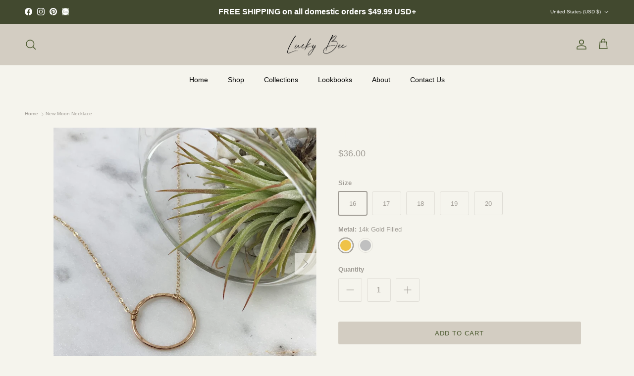

--- FILE ---
content_type: text/html; charset=utf-8
request_url: https://luckybeejewelry.com/products/newmoonnecklace
body_size: 48691
content:
<!doctype html>
<html class="no-js" lang="en" dir="ltr">
<head><meta charset="utf-8">
<meta name="viewport" content="width=device-width,initial-scale=1">
<title>New Moon Necklace &ndash; Lucky Bee Jewelry</title><link rel="canonical" href="https://luckybeejewelry.com/products/newmoonnecklace"><meta name="description" content="The New Moon is a simple, delicate necklace completely handmade in our studio in Miami, Florida. As beautiful as simple it is the perfect piece to wear alone or to layer with other dainty necklace.DETAILSOpen Circle Measure about 7/8Wire wrapped to a delicate chain.Available in 14k Gold Filled and Sterling SilverHandma"><meta property="og:site_name" content="Lucky Bee Jewelry">
<meta property="og:url" content="https://luckybeejewelry.com/products/newmoonnecklace">
<meta property="og:title" content="New Moon Necklace">
<meta property="og:type" content="product">
<meta property="og:description" content="The New Moon is a simple, delicate necklace completely handmade in our studio in Miami, Florida. As beautiful as simple it is the perfect piece to wear alone or to layer with other dainty necklace.DETAILSOpen Circle Measure about 7/8Wire wrapped to a delicate chain.Available in 14k Gold Filled and Sterling SilverHandma"><meta property="og:image" content="http://luckybeejewelry.com/cdn/shop/products/newmoonnecklace7.jpg?crop=center&height=1200&v=1549312774&width=1200">
  <meta property="og:image:secure_url" content="https://luckybeejewelry.com/cdn/shop/products/newmoonnecklace7.jpg?crop=center&height=1200&v=1549312774&width=1200">
  <meta property="og:image:width" content="800">
  <meta property="og:image:height" content="800"><meta property="og:price:amount" content="36.00">
  <meta property="og:price:currency" content="USD"><meta name="twitter:card" content="summary_large_image">
<meta name="twitter:title" content="New Moon Necklace">
<meta name="twitter:description" content="The New Moon is a simple, delicate necklace completely handmade in our studio in Miami, Florida. As beautiful as simple it is the perfect piece to wear alone or to layer with other dainty necklace.DETAILSOpen Circle Measure about 7/8Wire wrapped to a delicate chain.Available in 14k Gold Filled and Sterling SilverHandma">
<style>@font-face {
  font-family: Handlee;
  font-weight: 400;
  font-style: normal;
  font-display: fallback;
  src: url("//luckybeejewelry.com/cdn/fonts/handlee/handlee_n4.e09be80d1dff9f38768cf71ac8b0b3be3d7f9119.woff2") format("woff2"),
       url("//luckybeejewelry.com/cdn/fonts/handlee/handlee_n4.081a97ceff5641279bbf8a840ba142543b41006e.woff") format("woff");
}
:root {
  --page-container-width:          1420px;
  --reading-container-width:       720px;
  --divider-opacity:               0.14;
  --gutter-large:                  30px;
  --gutter-desktop:                20px;
  --gutter-mobile:                 16px;
  --section-padding:               50px;
  --larger-section-padding:        80px;
  --larger-section-padding-mobile: 60px;
  --largest-section-padding:       110px;
  --aos-animate-duration:          0.6s;

  --base-font-family:              "system_ui", -apple-system, 'Segoe UI', Roboto, 'Helvetica Neue', 'Noto Sans', 'Liberation Sans', Arial, sans-serif, 'Apple Color Emoji', 'Segoe UI Emoji', 'Segoe UI Symbol', 'Noto Color Emoji';
  --base-font-weight:              400;
  --base-font-style:               normal;
  --heading-font-family:           "system_ui", -apple-system, 'Segoe UI', Roboto, 'Helvetica Neue', 'Noto Sans', 'Liberation Sans', Arial, sans-serif, 'Apple Color Emoji', 'Segoe UI Emoji', 'Segoe UI Symbol', 'Noto Color Emoji';
  --heading-font-weight:           400;
  --heading-font-style:            normal;
  --heading-font-letter-spacing:   -0.02em;
  --logo-font-family:              Handlee, cursive;
  --logo-font-weight:              400;
  --logo-font-style:               normal;
  --nav-font-family:               "system_ui", -apple-system, 'Segoe UI', Roboto, 'Helvetica Neue', 'Noto Sans', 'Liberation Sans', Arial, sans-serif, 'Apple Color Emoji', 'Segoe UI Emoji', 'Segoe UI Symbol', 'Noto Color Emoji';
  --nav-font-weight:               400;
  --nav-font-style:                normal;

  --base-text-size:13px;
  --base-line-height:              1.6;
  --input-text-size:16px;
  --smaller-text-size-1:10px;
  --smaller-text-size-2:14px;
  --smaller-text-size-3:10px;
  --smaller-text-size-4:9px;
  --larger-text-size:23px;
  --super-large-text-size:40px;
  --super-large-mobile-text-size:18px;
  --larger-mobile-text-size:18px;
  --logo-text-size:22px;--btn-letter-spacing: 0.08em;
    --btn-text-transform: uppercase;
    --button-text-size: 11px;
    --quickbuy-button-text-size: 11;
    --small-feature-link-font-size: 0.75em;
    --input-btn-padding-top:             1.2em;
    --input-btn-padding-bottom:          1.2em;--heading-text-transform:none;
  --nav-text-size:                      14px;
  --mobile-menu-font-weight:            600;

  --body-bg-color:                      245 244 237;
  --bg-color:                           245 244 237;
  --body-text-color:                    159 155 148;
  --text-color:                         159 155 148;

  --header-text-col:                    #4b5a2f;--header-text-hover-col:             var(--header-text-col);--header-bg-col:                     #d3cdc2;
  --heading-color:                     245 244 237;
  --body-heading-color:                245 244 237;
  --heading-divider-col:               #f5f4ed;

  --logo-col:                          #171717;
  --main-nav-bg:                       #f5f4ed;
  --main-nav-link-col:                 #000000;
  --main-nav-link-hover-col:           #5c5c5c;
  --main-nav-link-featured-col:        #4b5a2f;

  --link-color:                        211 205 194;
  --body-link-color:                   211 205 194;

  --btn-bg-color:                        211 205 194;
  --btn-bg-hover-color:                  159 155 148;
  --btn-border-color:                    211 205 194;
  --btn-border-hover-color:              159 155 148;
  --btn-text-color:                      75 90 47;
  --btn-text-hover-color:                75 90 47;--btn-alt-bg-color:                    75 90 47;
  --btn-alt-text-color:                  245 244 237;
  --btn-alt-border-color:                75 90 47;
  --btn-alt-border-hover-color:          75 90 47;--btn-ter-bg-color:                    230 228 211;
  --btn-ter-text-color:                  108 104 97;
  --btn-ter-bg-hover-color:              211 205 194;
  --btn-ter-text-hover-color:            75 90 47;--btn-border-radius: 3px;--color-scheme-default:                             #f5f4ed;
  --color-scheme-default-color:                       245 244 237;
  --color-scheme-default-text-color:                  159 155 148;
  --color-scheme-default-head-color:                  245 244 237;
  --color-scheme-default-link-color:                  211 205 194;
  --color-scheme-default-btn-text-color:              75 90 47;
  --color-scheme-default-btn-text-hover-color:        75 90 47;
  --color-scheme-default-btn-bg-color:                211 205 194;
  --color-scheme-default-btn-bg-hover-color:          159 155 148;
  --color-scheme-default-btn-border-color:            211 205 194;
  --color-scheme-default-btn-border-hover-color:      159 155 148;
  --color-scheme-default-btn-alt-text-color:          245 244 237;
  --color-scheme-default-btn-alt-bg-color:            75 90 47;
  --color-scheme-default-btn-alt-border-color:        75 90 47;
  --color-scheme-default-btn-alt-border-hover-color:  75 90 47;

  --color-scheme-1:                             #d3cdc2;
  --color-scheme-1-color:                       211 205 194;
  --color-scheme-1-text-color:                  52 52 52;
  --color-scheme-1-head-color:                  52 52 52;
  --color-scheme-1-link-color:                  75 90 47;
  --color-scheme-1-btn-text-color:              255 255 255;
  --color-scheme-1-btn-text-hover-color:        255 255 255;
  --color-scheme-1-btn-bg-color:                110 116 99;
  --color-scheme-1-btn-bg-hover-color:          99 113 73;
  --color-scheme-1-btn-border-color:            110 116 99;
  --color-scheme-1-btn-border-hover-color:      99 113 73;
  --color-scheme-1-btn-alt-text-color:          35 35 35;
  --color-scheme-1-btn-alt-bg-color:            211 205 194;
  --color-scheme-1-btn-alt-border-color:        35 35 35;
  --color-scheme-1-btn-alt-border-hover-color:  35 35 35;

  --color-scheme-2:                             #ffffff;
  --color-scheme-2-color:                       255 255 255;
  --color-scheme-2-text-color:                  52 52 52;
  --color-scheme-2-head-color:                  52 52 52;
  --color-scheme-2-link-color:                  52 52 52;
  --color-scheme-2-btn-text-color:              255 255 255;
  --color-scheme-2-btn-text-hover-color:        255 255 255;
  --color-scheme-2-btn-bg-color:                99 113 73;
  --color-scheme-2-btn-bg-hover-color:          159 155 148;
  --color-scheme-2-btn-border-color:            99 113 73;
  --color-scheme-2-btn-border-hover-color:      159 155 148;
  --color-scheme-2-btn-alt-text-color:          35 35 35;
  --color-scheme-2-btn-alt-bg-color:            245 244 237;
  --color-scheme-2-btn-alt-border-color:        35 35 35;
  --color-scheme-2-btn-alt-border-hover-color:  35 35 35;

  /* Shop Pay payment terms */
  --payment-terms-background-color:    #f5f4ed;--quickbuy-bg: 245 244 237;--body-input-background-color:       rgb(var(--body-bg-color));
  --input-background-color:            rgb(var(--body-bg-color));
  --body-input-text-color:             var(--body-text-color);
  --input-text-color:                  var(--body-text-color);
  --body-input-border-color:           rgb(224, 222, 215);
  --input-border-color:                rgb(224, 222, 215);
  --input-border-color-hover:          rgb(198, 195, 188);
  --input-border-color-active:         rgb(159, 155, 148);

  --swatch-cross-svg:                  url("data:image/svg+xml,%3Csvg xmlns='http://www.w3.org/2000/svg' width='240' height='240' viewBox='0 0 24 24' fill='none' stroke='rgb(224, 222, 215)' stroke-width='0.09' preserveAspectRatio='none' %3E%3Cline x1='24' y1='0' x2='0' y2='24'%3E%3C/line%3E%3C/svg%3E");
  --swatch-cross-hover:                url("data:image/svg+xml,%3Csvg xmlns='http://www.w3.org/2000/svg' width='240' height='240' viewBox='0 0 24 24' fill='none' stroke='rgb(198, 195, 188)' stroke-width='0.09' preserveAspectRatio='none' %3E%3Cline x1='24' y1='0' x2='0' y2='24'%3E%3C/line%3E%3C/svg%3E");
  --swatch-cross-active:               url("data:image/svg+xml,%3Csvg xmlns='http://www.w3.org/2000/svg' width='240' height='240' viewBox='0 0 24 24' fill='none' stroke='rgb(159, 155, 148)' stroke-width='0.09' preserveAspectRatio='none' %3E%3Cline x1='24' y1='0' x2='0' y2='24'%3E%3C/line%3E%3C/svg%3E");

  --footer-divider-col:                #4b5a2f;
  --footer-text-col:                   245 244 237;
  --footer-heading-col:                243 244 236;
  --footer-bg:                         #42492f;--product-label-overlay-justify: flex-start;--product-label-overlay-align: flex-start;--product-label-overlay-reduction-text:   #ffffff;
  --product-label-overlay-reduction-bg:     #000000;
  --product-label-overlay-stock-text:       #ffffff;
  --product-label-overlay-stock-bg:         #6e7463;
  --product-label-overlay-new-text:         #ffffff;
  --product-label-overlay-new-bg:           #251e19;
  --product-label-overlay-meta-text:        #ffffff;
  --product-label-overlay-meta-bg:          #c9ad72;
  --product-label-sale-text:                #171717;
  --product-label-sold-text:                #171717;
  --product-label-preorder-text:            #3ea36a;

  --product-block-crop-align:               center;

  
  --product-block-price-align:              flex-start;
  --product-block-price-item-margin-start:  initial;
  --product-block-price-item-margin-end:    .5rem;
  

  --collection-block-image-position:   center center;

  --swatch-picker-image-size:          30px;
  --swatch-crop-align:                 top center;

  --image-overlay-text-color:          245 244 237;--image-overlay-bg:                  rgba(200, 202, 195, 0.0);
  --image-overlay-shadow-start:        rgb(0 0 0 / 0.39);
  --image-overlay-box-opacity:         0.0;--product-inventory-ok-box-color:            #f2faf0;
  --product-inventory-ok-text-color:           #108043;
  --product-inventory-ok-icon-box-fill-color:  #fff;
  --product-inventory-low-box-color:           #f5f4ed;
  --product-inventory-low-text-color:          #3ea36a;
  --product-inventory-low-icon-box-fill-color: #fff;
  --product-inventory-low-text-color-channels: 16, 128, 67;
  --product-inventory-ok-text-color-channels:  62, 163, 106;

  --rating-star-color: 82 65 41;--overlay-align-left: start;
    --overlay-align-right: end;}html[dir=rtl] {
  --overlay-right-text-m-left: 0;
  --overlay-right-text-m-right: auto;
  --overlay-left-shadow-left-left: 15%;
  --overlay-left-shadow-left-right: -50%;
  --overlay-left-shadow-right-left: -85%;
  --overlay-left-shadow-right-right: 0;
}.image-overlay--bg-box .text-overlay .text-overlay__text {
    --image-overlay-box-bg: 245 244 237;
    --heading-color: var(--body-heading-color);
    --text-color: var(--body-text-color);
    --link-color: var(--body-link-color);
  }::selection {
    background: rgb(var(--body-heading-color));
    color: rgb(var(--body-bg-color));
  }
  ::-moz-selection {
    background: rgb(var(--body-heading-color));
    color: rgb(var(--body-bg-color));
  }.use-color-scheme--default {
  --product-label-sale-text:           #171717;
  --product-label-sold-text:           #171717;
  --product-label-preorder-text:       #3ea36a;
  --input-background-color:            rgb(var(--body-bg-color));
  --input-text-color:                  var(--body-input-text-color);
  --input-border-color:                rgb(224, 222, 215);
  --input-border-color-hover:          rgb(198, 195, 188);
  --input-border-color-active:         rgb(159, 155, 148);
}</style>

  <link href="//luckybeejewelry.com/cdn/shop/t/35/assets/main.css?v=43422827842528680071738330014" rel="stylesheet" type="text/css" media="all" />
<link rel="stylesheet" href="//luckybeejewelry.com/cdn/shop/t/35/assets/swatches.css?v=125461898612450567251740173946" media="print" onload="this.media='all'">
    <noscript><link rel="stylesheet" href="//luckybeejewelry.com/cdn/shop/t/35/assets/swatches.css?v=125461898612450567251740173946"></noscript><script>
    document.documentElement.className = document.documentElement.className.replace('no-js', 'js');

    window.theme = {
      info: {
        name: 'Symmetry',
        version: '7.4.0'
      },
      device: {
        hasTouch: window.matchMedia('(any-pointer: coarse)').matches,
        hasHover: window.matchMedia('(hover: hover)').matches
      },
      mediaQueries: {
        md: '(min-width: 768px)',
        productMediaCarouselBreak: '(min-width: 1041px)'
      },
      routes: {
        base: 'https://luckybeejewelry.com',
        cart: '/cart',
        cartAdd: '/cart/add.js',
        cartUpdate: '/cart/update.js',
        predictiveSearch: '/search/suggest'
      },
      strings: {
        cartTermsConfirmation: "You must agree to the terms and conditions before continuing.",
        cartItemsQuantityError: "You can only add [QUANTITY] of this item to your cart.",
        generalSearchViewAll: "View all search results",
        noStock: "Sold out",
        noVariant: "Unavailable",
        productsProductChooseA: "Choose a",
        generalSearchPages: "Pages",
        generalSearchNoResultsWithoutTerms: "Sorry, we couldnʼt find any results",
        shippingCalculator: {
          singleRate: "There is one shipping rate for this destination:",
          multipleRates: "There are multiple shipping rates for this destination:",
          noRates: "We do not ship to this destination."
        }
      },
      settings: {
        moneyWithCurrencyFormat: "${{amount}} USD",
        cartType: "drawer",
        afterAddToCart: "page",
        quickbuyStyle: "button",
        externalLinksNewTab: true,
        internalLinksSmoothScroll: true
      }
    }

    theme.inlineNavigationCheck = function() {
      var pageHeader = document.querySelector('.pageheader'),
          inlineNavContainer = pageHeader.querySelector('.logo-area__left__inner'),
          inlineNav = inlineNavContainer.querySelector('.navigation--left');
      if (inlineNav && getComputedStyle(inlineNav).display != 'none') {
        var inlineMenuCentered = document.querySelector('.pageheader--layout-inline-menu-center'),
            logoContainer = document.querySelector('.logo-area__middle__inner');
        if(inlineMenuCentered) {
          var rightWidth = document.querySelector('.logo-area__right__inner').clientWidth,
              middleWidth = logoContainer.clientWidth,
              logoArea = document.querySelector('.logo-area'),
              computedLogoAreaStyle = getComputedStyle(logoArea),
              logoAreaInnerWidth = logoArea.clientWidth - Math.ceil(parseFloat(computedLogoAreaStyle.paddingLeft)) - Math.ceil(parseFloat(computedLogoAreaStyle.paddingRight)),
              availableNavWidth = logoAreaInnerWidth - Math.max(rightWidth, middleWidth) * 2 - 40;
          inlineNavContainer.style.maxWidth = availableNavWidth + 'px';
        }

        var firstInlineNavLink = inlineNav.querySelector('.navigation__item:first-child'),
            lastInlineNavLink = inlineNav.querySelector('.navigation__item:last-child');
        if (lastInlineNavLink) {
          var inlineNavWidth = null;
          if(document.querySelector('html[dir=rtl]')) {
            inlineNavWidth = firstInlineNavLink.offsetLeft - lastInlineNavLink.offsetLeft + firstInlineNavLink.offsetWidth;
          } else {
            inlineNavWidth = lastInlineNavLink.offsetLeft - firstInlineNavLink.offsetLeft + lastInlineNavLink.offsetWidth;
          }
          if (inlineNavContainer.offsetWidth >= inlineNavWidth) {
            pageHeader.classList.add('pageheader--layout-inline-permitted');
            var tallLogo = logoContainer.clientHeight > lastInlineNavLink.clientHeight + 20;
            if (tallLogo) {
              inlineNav.classList.add('navigation--tight-underline');
            } else {
              inlineNav.classList.remove('navigation--tight-underline');
            }
          } else {
            pageHeader.classList.remove('pageheader--layout-inline-permitted');
          }
        }
      }
    };

    theme.setInitialHeaderHeightProperty = () => {
      const section = document.querySelector('.section-header');
      if (section) {
        document.documentElement.style.setProperty('--theme-header-height', Math.ceil(section.clientHeight) + 'px');
      }
    };
  </script>

  <script src="//luckybeejewelry.com/cdn/shop/t/35/assets/main.js?v=74462154655922143831738330014" defer></script>
    <script src="//luckybeejewelry.com/cdn/shop/t/35/assets/animate-on-scroll.js?v=15249566486942820451738330013" defer></script>
    <link href="//luckybeejewelry.com/cdn/shop/t/35/assets/animate-on-scroll.css?v=116824741000487223811738330013" rel="stylesheet" type="text/css" media="all" />
  

  <script>window.performance && window.performance.mark && window.performance.mark('shopify.content_for_header.start');</script><meta id="shopify-digital-wallet" name="shopify-digital-wallet" content="/1497956409/digital_wallets/dialog">
<meta name="shopify-checkout-api-token" content="675d67086c06e89397ec73ef0d9273ac">
<meta id="in-context-paypal-metadata" data-shop-id="1497956409" data-venmo-supported="false" data-environment="production" data-locale="en_US" data-paypal-v4="true" data-currency="USD">
<link rel="alternate" type="application/json+oembed" href="https://luckybeejewelry.com/products/newmoonnecklace.oembed">
<script async="async" src="/checkouts/internal/preloads.js?locale=en-US"></script>
<link rel="preconnect" href="https://shop.app" crossorigin="anonymous">
<script async="async" src="https://shop.app/checkouts/internal/preloads.js?locale=en-US&shop_id=1497956409" crossorigin="anonymous"></script>
<script id="apple-pay-shop-capabilities" type="application/json">{"shopId":1497956409,"countryCode":"US","currencyCode":"USD","merchantCapabilities":["supports3DS"],"merchantId":"gid:\/\/shopify\/Shop\/1497956409","merchantName":"Lucky Bee Jewelry","requiredBillingContactFields":["postalAddress","email"],"requiredShippingContactFields":["postalAddress","email"],"shippingType":"shipping","supportedNetworks":["visa","masterCard","amex","discover","elo","jcb"],"total":{"type":"pending","label":"Lucky Bee Jewelry","amount":"1.00"},"shopifyPaymentsEnabled":true,"supportsSubscriptions":true}</script>
<script id="shopify-features" type="application/json">{"accessToken":"675d67086c06e89397ec73ef0d9273ac","betas":["rich-media-storefront-analytics"],"domain":"luckybeejewelry.com","predictiveSearch":true,"shopId":1497956409,"locale":"en"}</script>
<script>var Shopify = Shopify || {};
Shopify.shop = "lucky-bee-jewelry.myshopify.com";
Shopify.locale = "en";
Shopify.currency = {"active":"USD","rate":"1.0"};
Shopify.country = "US";
Shopify.theme = {"name":"Updated copy of Updated copy of Updated copy of...","id":143172206750,"schema_name":"Symmetry","schema_version":"7.4.0","theme_store_id":568,"role":"main"};
Shopify.theme.handle = "null";
Shopify.theme.style = {"id":null,"handle":null};
Shopify.cdnHost = "luckybeejewelry.com/cdn";
Shopify.routes = Shopify.routes || {};
Shopify.routes.root = "/";</script>
<script type="module">!function(o){(o.Shopify=o.Shopify||{}).modules=!0}(window);</script>
<script>!function(o){function n(){var o=[];function n(){o.push(Array.prototype.slice.apply(arguments))}return n.q=o,n}var t=o.Shopify=o.Shopify||{};t.loadFeatures=n(),t.autoloadFeatures=n()}(window);</script>
<script>
  window.ShopifyPay = window.ShopifyPay || {};
  window.ShopifyPay.apiHost = "shop.app\/pay";
  window.ShopifyPay.redirectState = null;
</script>
<script id="shop-js-analytics" type="application/json">{"pageType":"product"}</script>
<script defer="defer" async type="module" src="//luckybeejewelry.com/cdn/shopifycloud/shop-js/modules/v2/client.init-shop-cart-sync_IZsNAliE.en.esm.js"></script>
<script defer="defer" async type="module" src="//luckybeejewelry.com/cdn/shopifycloud/shop-js/modules/v2/chunk.common_0OUaOowp.esm.js"></script>
<script type="module">
  await import("//luckybeejewelry.com/cdn/shopifycloud/shop-js/modules/v2/client.init-shop-cart-sync_IZsNAliE.en.esm.js");
await import("//luckybeejewelry.com/cdn/shopifycloud/shop-js/modules/v2/chunk.common_0OUaOowp.esm.js");

  window.Shopify.SignInWithShop?.initShopCartSync?.({"fedCMEnabled":true,"windoidEnabled":true});

</script>
<script defer="defer" async type="module" src="//luckybeejewelry.com/cdn/shopifycloud/shop-js/modules/v2/client.payment-terms_CNlwjfZz.en.esm.js"></script>
<script defer="defer" async type="module" src="//luckybeejewelry.com/cdn/shopifycloud/shop-js/modules/v2/chunk.common_0OUaOowp.esm.js"></script>
<script defer="defer" async type="module" src="//luckybeejewelry.com/cdn/shopifycloud/shop-js/modules/v2/chunk.modal_CGo_dVj3.esm.js"></script>
<script type="module">
  await import("//luckybeejewelry.com/cdn/shopifycloud/shop-js/modules/v2/client.payment-terms_CNlwjfZz.en.esm.js");
await import("//luckybeejewelry.com/cdn/shopifycloud/shop-js/modules/v2/chunk.common_0OUaOowp.esm.js");
await import("//luckybeejewelry.com/cdn/shopifycloud/shop-js/modules/v2/chunk.modal_CGo_dVj3.esm.js");

  
</script>
<script>
  window.Shopify = window.Shopify || {};
  if (!window.Shopify.featureAssets) window.Shopify.featureAssets = {};
  window.Shopify.featureAssets['shop-js'] = {"shop-cart-sync":["modules/v2/client.shop-cart-sync_DLOhI_0X.en.esm.js","modules/v2/chunk.common_0OUaOowp.esm.js"],"init-fed-cm":["modules/v2/client.init-fed-cm_C6YtU0w6.en.esm.js","modules/v2/chunk.common_0OUaOowp.esm.js"],"shop-button":["modules/v2/client.shop-button_BCMx7GTG.en.esm.js","modules/v2/chunk.common_0OUaOowp.esm.js"],"shop-cash-offers":["modules/v2/client.shop-cash-offers_BT26qb5j.en.esm.js","modules/v2/chunk.common_0OUaOowp.esm.js","modules/v2/chunk.modal_CGo_dVj3.esm.js"],"init-windoid":["modules/v2/client.init-windoid_B9PkRMql.en.esm.js","modules/v2/chunk.common_0OUaOowp.esm.js"],"init-shop-email-lookup-coordinator":["modules/v2/client.init-shop-email-lookup-coordinator_DZkqjsbU.en.esm.js","modules/v2/chunk.common_0OUaOowp.esm.js"],"shop-toast-manager":["modules/v2/client.shop-toast-manager_Di2EnuM7.en.esm.js","modules/v2/chunk.common_0OUaOowp.esm.js"],"shop-login-button":["modules/v2/client.shop-login-button_BtqW_SIO.en.esm.js","modules/v2/chunk.common_0OUaOowp.esm.js","modules/v2/chunk.modal_CGo_dVj3.esm.js"],"avatar":["modules/v2/client.avatar_BTnouDA3.en.esm.js"],"pay-button":["modules/v2/client.pay-button_CWa-C9R1.en.esm.js","modules/v2/chunk.common_0OUaOowp.esm.js"],"init-shop-cart-sync":["modules/v2/client.init-shop-cart-sync_IZsNAliE.en.esm.js","modules/v2/chunk.common_0OUaOowp.esm.js"],"init-customer-accounts":["modules/v2/client.init-customer-accounts_DenGwJTU.en.esm.js","modules/v2/client.shop-login-button_BtqW_SIO.en.esm.js","modules/v2/chunk.common_0OUaOowp.esm.js","modules/v2/chunk.modal_CGo_dVj3.esm.js"],"init-shop-for-new-customer-accounts":["modules/v2/client.init-shop-for-new-customer-accounts_JdHXxpS9.en.esm.js","modules/v2/client.shop-login-button_BtqW_SIO.en.esm.js","modules/v2/chunk.common_0OUaOowp.esm.js","modules/v2/chunk.modal_CGo_dVj3.esm.js"],"init-customer-accounts-sign-up":["modules/v2/client.init-customer-accounts-sign-up_D6__K_p8.en.esm.js","modules/v2/client.shop-login-button_BtqW_SIO.en.esm.js","modules/v2/chunk.common_0OUaOowp.esm.js","modules/v2/chunk.modal_CGo_dVj3.esm.js"],"checkout-modal":["modules/v2/client.checkout-modal_C_ZQDY6s.en.esm.js","modules/v2/chunk.common_0OUaOowp.esm.js","modules/v2/chunk.modal_CGo_dVj3.esm.js"],"shop-follow-button":["modules/v2/client.shop-follow-button_XetIsj8l.en.esm.js","modules/v2/chunk.common_0OUaOowp.esm.js","modules/v2/chunk.modal_CGo_dVj3.esm.js"],"lead-capture":["modules/v2/client.lead-capture_DvA72MRN.en.esm.js","modules/v2/chunk.common_0OUaOowp.esm.js","modules/v2/chunk.modal_CGo_dVj3.esm.js"],"shop-login":["modules/v2/client.shop-login_ClXNxyh6.en.esm.js","modules/v2/chunk.common_0OUaOowp.esm.js","modules/v2/chunk.modal_CGo_dVj3.esm.js"],"payment-terms":["modules/v2/client.payment-terms_CNlwjfZz.en.esm.js","modules/v2/chunk.common_0OUaOowp.esm.js","modules/v2/chunk.modal_CGo_dVj3.esm.js"]};
</script>
<script>(function() {
  var isLoaded = false;
  function asyncLoad() {
    if (isLoaded) return;
    isLoaded = true;
    var urls = ["https:\/\/chimpstatic.com\/mcjs-connected\/js\/users\/bb9e21543b6c8b3931e611283\/49426e179dfbfbf497360d901.js?shop=lucky-bee-jewelry.myshopify.com","https:\/\/shopify.covet.pics\/covet-pics-widget-inject.js?shop=lucky-bee-jewelry.myshopify.com","https:\/\/cdn.nfcube.com\/instafeed-061da7a9931683772723a7b8e70a67ca.js?shop=lucky-bee-jewelry.myshopify.com","https:\/\/a.mailmunch.co\/widgets\/site-885276-bfe19908e46a965bb58a800f900b4673e82b88d4.js?shop=lucky-bee-jewelry.myshopify.com"];
    for (var i = 0; i < urls.length; i++) {
      var s = document.createElement('script');
      s.type = 'text/javascript';
      s.async = true;
      s.src = urls[i];
      var x = document.getElementsByTagName('script')[0];
      x.parentNode.insertBefore(s, x);
    }
  };
  if(window.attachEvent) {
    window.attachEvent('onload', asyncLoad);
  } else {
    window.addEventListener('load', asyncLoad, false);
  }
})();</script>
<script id="__st">var __st={"a":1497956409,"offset":-18000,"reqid":"3db8b3c8-7bd2-4909-a43e-581061a04ac4-1768378153","pageurl":"luckybeejewelry.com\/products\/newmoonnecklace","u":"c846eda6fb31","p":"product","rtyp":"product","rid":2033388847161};</script>
<script>window.ShopifyPaypalV4VisibilityTracking = true;</script>
<script id="captcha-bootstrap">!function(){'use strict';const t='contact',e='account',n='new_comment',o=[[t,t],['blogs',n],['comments',n],[t,'customer']],c=[[e,'customer_login'],[e,'guest_login'],[e,'recover_customer_password'],[e,'create_customer']],r=t=>t.map((([t,e])=>`form[action*='/${t}']:not([data-nocaptcha='true']) input[name='form_type'][value='${e}']`)).join(','),a=t=>()=>t?[...document.querySelectorAll(t)].map((t=>t.form)):[];function s(){const t=[...o],e=r(t);return a(e)}const i='password',u='form_key',d=['recaptcha-v3-token','g-recaptcha-response','h-captcha-response',i],f=()=>{try{return window.sessionStorage}catch{return}},m='__shopify_v',_=t=>t.elements[u];function p(t,e,n=!1){try{const o=window.sessionStorage,c=JSON.parse(o.getItem(e)),{data:r}=function(t){const{data:e,action:n}=t;return t[m]||n?{data:e,action:n}:{data:t,action:n}}(c);for(const[e,n]of Object.entries(r))t.elements[e]&&(t.elements[e].value=n);n&&o.removeItem(e)}catch(o){console.error('form repopulation failed',{error:o})}}const l='form_type',E='cptcha';function T(t){t.dataset[E]=!0}const w=window,h=w.document,L='Shopify',v='ce_forms',y='captcha';let A=!1;((t,e)=>{const n=(g='f06e6c50-85a8-45c8-87d0-21a2b65856fe',I='https://cdn.shopify.com/shopifycloud/storefront-forms-hcaptcha/ce_storefront_forms_captcha_hcaptcha.v1.5.2.iife.js',D={infoText:'Protected by hCaptcha',privacyText:'Privacy',termsText:'Terms'},(t,e,n)=>{const o=w[L][v],c=o.bindForm;if(c)return c(t,g,e,D).then(n);var r;o.q.push([[t,g,e,D],n]),r=I,A||(h.body.append(Object.assign(h.createElement('script'),{id:'captcha-provider',async:!0,src:r})),A=!0)});var g,I,D;w[L]=w[L]||{},w[L][v]=w[L][v]||{},w[L][v].q=[],w[L][y]=w[L][y]||{},w[L][y].protect=function(t,e){n(t,void 0,e),T(t)},Object.freeze(w[L][y]),function(t,e,n,w,h,L){const[v,y,A,g]=function(t,e,n){const i=e?o:[],u=t?c:[],d=[...i,...u],f=r(d),m=r(i),_=r(d.filter((([t,e])=>n.includes(e))));return[a(f),a(m),a(_),s()]}(w,h,L),I=t=>{const e=t.target;return e instanceof HTMLFormElement?e:e&&e.form},D=t=>v().includes(t);t.addEventListener('submit',(t=>{const e=I(t);if(!e)return;const n=D(e)&&!e.dataset.hcaptchaBound&&!e.dataset.recaptchaBound,o=_(e),c=g().includes(e)&&(!o||!o.value);(n||c)&&t.preventDefault(),c&&!n&&(function(t){try{if(!f())return;!function(t){const e=f();if(!e)return;const n=_(t);if(!n)return;const o=n.value;o&&e.removeItem(o)}(t);const e=Array.from(Array(32),(()=>Math.random().toString(36)[2])).join('');!function(t,e){_(t)||t.append(Object.assign(document.createElement('input'),{type:'hidden',name:u})),t.elements[u].value=e}(t,e),function(t,e){const n=f();if(!n)return;const o=[...t.querySelectorAll(`input[type='${i}']`)].map((({name:t})=>t)),c=[...d,...o],r={};for(const[a,s]of new FormData(t).entries())c.includes(a)||(r[a]=s);n.setItem(e,JSON.stringify({[m]:1,action:t.action,data:r}))}(t,e)}catch(e){console.error('failed to persist form',e)}}(e),e.submit())}));const S=(t,e)=>{t&&!t.dataset[E]&&(n(t,e.some((e=>e===t))),T(t))};for(const o of['focusin','change'])t.addEventListener(o,(t=>{const e=I(t);D(e)&&S(e,y())}));const B=e.get('form_key'),M=e.get(l),P=B&&M;t.addEventListener('DOMContentLoaded',(()=>{const t=y();if(P)for(const e of t)e.elements[l].value===M&&p(e,B);[...new Set([...A(),...v().filter((t=>'true'===t.dataset.shopifyCaptcha))])].forEach((e=>S(e,t)))}))}(h,new URLSearchParams(w.location.search),n,t,e,['guest_login'])})(!0,!0)}();</script>
<script integrity="sha256-4kQ18oKyAcykRKYeNunJcIwy7WH5gtpwJnB7kiuLZ1E=" data-source-attribution="shopify.loadfeatures" defer="defer" src="//luckybeejewelry.com/cdn/shopifycloud/storefront/assets/storefront/load_feature-a0a9edcb.js" crossorigin="anonymous"></script>
<script crossorigin="anonymous" defer="defer" src="//luckybeejewelry.com/cdn/shopifycloud/storefront/assets/shopify_pay/storefront-65b4c6d7.js?v=20250812"></script>
<script data-source-attribution="shopify.dynamic_checkout.dynamic.init">var Shopify=Shopify||{};Shopify.PaymentButton=Shopify.PaymentButton||{isStorefrontPortableWallets:!0,init:function(){window.Shopify.PaymentButton.init=function(){};var t=document.createElement("script");t.src="https://luckybeejewelry.com/cdn/shopifycloud/portable-wallets/latest/portable-wallets.en.js",t.type="module",document.head.appendChild(t)}};
</script>
<script data-source-attribution="shopify.dynamic_checkout.buyer_consent">
  function portableWalletsHideBuyerConsent(e){var t=document.getElementById("shopify-buyer-consent"),n=document.getElementById("shopify-subscription-policy-button");t&&n&&(t.classList.add("hidden"),t.setAttribute("aria-hidden","true"),n.removeEventListener("click",e))}function portableWalletsShowBuyerConsent(e){var t=document.getElementById("shopify-buyer-consent"),n=document.getElementById("shopify-subscription-policy-button");t&&n&&(t.classList.remove("hidden"),t.removeAttribute("aria-hidden"),n.addEventListener("click",e))}window.Shopify?.PaymentButton&&(window.Shopify.PaymentButton.hideBuyerConsent=portableWalletsHideBuyerConsent,window.Shopify.PaymentButton.showBuyerConsent=portableWalletsShowBuyerConsent);
</script>
<script data-source-attribution="shopify.dynamic_checkout.cart.bootstrap">document.addEventListener("DOMContentLoaded",(function(){function t(){return document.querySelector("shopify-accelerated-checkout-cart, shopify-accelerated-checkout")}if(t())Shopify.PaymentButton.init();else{new MutationObserver((function(e,n){t()&&(Shopify.PaymentButton.init(),n.disconnect())})).observe(document.body,{childList:!0,subtree:!0})}}));
</script>
<link id="shopify-accelerated-checkout-styles" rel="stylesheet" media="screen" href="https://luckybeejewelry.com/cdn/shopifycloud/portable-wallets/latest/accelerated-checkout-backwards-compat.css" crossorigin="anonymous">
<style id="shopify-accelerated-checkout-cart">
        #shopify-buyer-consent {
  margin-top: 1em;
  display: inline-block;
  width: 100%;
}

#shopify-buyer-consent.hidden {
  display: none;
}

#shopify-subscription-policy-button {
  background: none;
  border: none;
  padding: 0;
  text-decoration: underline;
  font-size: inherit;
  cursor: pointer;
}

#shopify-subscription-policy-button::before {
  box-shadow: none;
}

      </style>
<script id="sections-script" data-sections="related-products" defer="defer" src="//luckybeejewelry.com/cdn/shop/t/35/compiled_assets/scripts.js?1029"></script>
<script>window.performance && window.performance.mark && window.performance.mark('shopify.content_for_header.end');</script>
<!-- CC Custom Head Start --><!-- CC Custom Head End --><!-- BEGIN app block: shopify://apps/judge-me-reviews/blocks/judgeme_core/61ccd3b1-a9f2-4160-9fe9-4fec8413e5d8 --><!-- Start of Judge.me Core -->






<link rel="dns-prefetch" href="https://cdnwidget.judge.me">
<link rel="dns-prefetch" href="https://cdn.judge.me">
<link rel="dns-prefetch" href="https://cdn1.judge.me">
<link rel="dns-prefetch" href="https://api.judge.me">

<script data-cfasync='false' class='jdgm-settings-script'>window.jdgmSettings={"pagination":5,"disable_web_reviews":false,"badge_no_review_text":"No reviews","badge_n_reviews_text":"{{ n }} review/reviews","badge_star_color":"#584646","hide_badge_preview_if_no_reviews":true,"badge_hide_text":false,"enforce_center_preview_badge":false,"widget_title":"Customer Reviews","widget_open_form_text":"Write a review","widget_close_form_text":"Cancel review","widget_refresh_page_text":"Refresh page","widget_summary_text":"Based on {{ number_of_reviews }} review/reviews","widget_no_review_text":"Be the first to write a review","widget_name_field_text":"Display name","widget_verified_name_field_text":"Verified Name (public)","widget_name_placeholder_text":"Display name","widget_required_field_error_text":"This field is required.","widget_email_field_text":"Email address","widget_verified_email_field_text":"Verified Email (private, can not be edited)","widget_email_placeholder_text":"Your email address","widget_email_field_error_text":"Please enter a valid email address.","widget_rating_field_text":"Rating","widget_review_title_field_text":"Review Title","widget_review_title_placeholder_text":"Give your review a title","widget_review_body_field_text":"Review content","widget_review_body_placeholder_text":"Start writing here...","widget_pictures_field_text":"Picture/Video (optional)","widget_submit_review_text":"Submit Review","widget_submit_verified_review_text":"Submit Verified Review","widget_submit_success_msg_with_auto_publish":"Thank you! Please refresh the page in a few moments to see your review. You can remove or edit your review by logging into \u003ca href='https://judge.me/login' target='_blank' rel='nofollow noopener'\u003eJudge.me\u003c/a\u003e","widget_submit_success_msg_no_auto_publish":"Thank you! Your review will be published as soon as it is approved by the shop admin. You can remove or edit your review by logging into \u003ca href='https://judge.me/login' target='_blank' rel='nofollow noopener'\u003eJudge.me\u003c/a\u003e","widget_show_default_reviews_out_of_total_text":"Showing {{ n_reviews_shown }} out of {{ n_reviews }} reviews.","widget_show_all_link_text":"Show all","widget_show_less_link_text":"Show less","widget_author_said_text":"{{ reviewer_name }} said:","widget_days_text":"{{ n }} days ago","widget_weeks_text":"{{ n }} week/weeks ago","widget_months_text":"{{ n }} month/months ago","widget_years_text":"{{ n }} year/years ago","widget_yesterday_text":"Yesterday","widget_today_text":"Today","widget_replied_text":"\u003e\u003e {{ shop_name }} replied:","widget_read_more_text":"Read more","widget_reviewer_name_as_initial":"","widget_rating_filter_color":"#fbcd0a","widget_rating_filter_see_all_text":"See all reviews","widget_sorting_most_recent_text":"Most Recent","widget_sorting_highest_rating_text":"Highest Rating","widget_sorting_lowest_rating_text":"Lowest Rating","widget_sorting_with_pictures_text":"Only Pictures","widget_sorting_most_helpful_text":"Most Helpful","widget_open_question_form_text":"Ask a question","widget_reviews_subtab_text":"Reviews","widget_questions_subtab_text":"Questions","widget_question_label_text":"Question","widget_answer_label_text":"Answer","widget_question_placeholder_text":"Write your question here","widget_submit_question_text":"Submit Question","widget_question_submit_success_text":"Thank you for your question! We will notify you once it gets answered.","widget_star_color":"#584646","verified_badge_text":"Verified","verified_badge_bg_color":"","verified_badge_text_color":"","verified_badge_placement":"left-of-reviewer-name","widget_review_max_height":"","widget_hide_border":false,"widget_social_share":false,"widget_thumb":false,"widget_review_location_show":false,"widget_location_format":"","all_reviews_include_out_of_store_products":true,"all_reviews_out_of_store_text":"(out of store)","all_reviews_pagination":100,"all_reviews_product_name_prefix_text":"about","enable_review_pictures":true,"enable_question_anwser":false,"widget_theme":"default","review_date_format":"mm/dd/yyyy","default_sort_method":"most-recent","widget_product_reviews_subtab_text":"Product Reviews","widget_shop_reviews_subtab_text":"Shop Reviews","widget_other_products_reviews_text":"Reviews for other products","widget_store_reviews_subtab_text":"Store reviews","widget_no_store_reviews_text":"This store hasn't received any reviews yet","widget_web_restriction_product_reviews_text":"This product hasn't received any reviews yet","widget_no_items_text":"No items found","widget_show_more_text":"Show more","widget_write_a_store_review_text":"Write a Store Review","widget_other_languages_heading":"Reviews in Other Languages","widget_translate_review_text":"Translate review to {{ language }}","widget_translating_review_text":"Translating...","widget_show_original_translation_text":"Show original ({{ language }})","widget_translate_review_failed_text":"Review couldn't be translated.","widget_translate_review_retry_text":"Retry","widget_translate_review_try_again_later_text":"Try again later","show_product_url_for_grouped_product":false,"widget_sorting_pictures_first_text":"Pictures First","show_pictures_on_all_rev_page_mobile":false,"show_pictures_on_all_rev_page_desktop":false,"floating_tab_hide_mobile_install_preference":false,"floating_tab_button_name":"★ Reviews","floating_tab_title":"Let customers speak for us","floating_tab_button_color":"","floating_tab_button_background_color":"","floating_tab_url":"","floating_tab_url_enabled":false,"floating_tab_tab_style":"text","all_reviews_text_badge_text":"Customers rate us {{ shop.metafields.judgeme.all_reviews_rating | round: 1 }}/5 based on {{ shop.metafields.judgeme.all_reviews_count }} reviews.","all_reviews_text_badge_text_branded_style":"{{ shop.metafields.judgeme.all_reviews_rating | round: 1 }} out of 5 stars based on {{ shop.metafields.judgeme.all_reviews_count }} reviews","is_all_reviews_text_badge_a_link":false,"show_stars_for_all_reviews_text_badge":false,"all_reviews_text_badge_url":"","all_reviews_text_style":"text","all_reviews_text_color_style":"judgeme_brand_color","all_reviews_text_color":"#108474","all_reviews_text_show_jm_brand":true,"featured_carousel_show_header":true,"featured_carousel_title":"Let customers speak for us","testimonials_carousel_title":"Customers are saying","videos_carousel_title":"Real customer stories","cards_carousel_title":"Customers are saying","featured_carousel_count_text":"from {{ n }} reviews","featured_carousel_add_link_to_all_reviews_page":false,"featured_carousel_url":"","featured_carousel_show_images":true,"featured_carousel_autoslide_interval":5,"featured_carousel_arrows_on_the_sides":false,"featured_carousel_height":250,"featured_carousel_width":80,"featured_carousel_image_size":0,"featured_carousel_image_height":250,"featured_carousel_arrow_color":"#eeeeee","verified_count_badge_style":"vintage","verified_count_badge_orientation":"horizontal","verified_count_badge_color_style":"judgeme_brand_color","verified_count_badge_color":"#108474","is_verified_count_badge_a_link":false,"verified_count_badge_url":"","verified_count_badge_show_jm_brand":true,"widget_rating_preset_default":5,"widget_first_sub_tab":"product-reviews","widget_show_histogram":true,"widget_histogram_use_custom_color":false,"widget_pagination_use_custom_color":false,"widget_star_use_custom_color":true,"widget_verified_badge_use_custom_color":false,"widget_write_review_use_custom_color":false,"picture_reminder_submit_button":"Upload Pictures","enable_review_videos":false,"mute_video_by_default":false,"widget_sorting_videos_first_text":"Videos First","widget_review_pending_text":"Pending","featured_carousel_items_for_large_screen":3,"social_share_options_order":"Facebook,Twitter","remove_microdata_snippet":true,"disable_json_ld":false,"enable_json_ld_products":false,"preview_badge_show_question_text":false,"preview_badge_no_question_text":"No questions","preview_badge_n_question_text":"{{ number_of_questions }} question/questions","qa_badge_show_icon":false,"qa_badge_position":"same-row","remove_judgeme_branding":false,"widget_add_search_bar":false,"widget_search_bar_placeholder":"Search","widget_sorting_verified_only_text":"Verified only","featured_carousel_theme":"focused","featured_carousel_show_rating":true,"featured_carousel_show_title":true,"featured_carousel_show_body":true,"featured_carousel_show_date":false,"featured_carousel_show_reviewer":true,"featured_carousel_show_product":false,"featured_carousel_header_background_color":"#108474","featured_carousel_header_text_color":"#ffffff","featured_carousel_name_product_separator":"reviewed","featured_carousel_full_star_background":"#ABBABA","featured_carousel_empty_star_background":"#dadada","featured_carousel_vertical_theme_background":"#f9fafb","featured_carousel_verified_badge_enable":true,"featured_carousel_verified_badge_color":"#889B89","featured_carousel_border_style":"round","featured_carousel_review_line_length_limit":3,"featured_carousel_more_reviews_button_text":"Read more reviews","featured_carousel_view_product_button_text":"View product","all_reviews_page_load_reviews_on":"scroll","all_reviews_page_load_more_text":"Load More Reviews","disable_fb_tab_reviews":false,"enable_ajax_cdn_cache":false,"widget_advanced_speed_features":5,"widget_public_name_text":"displayed publicly like","default_reviewer_name":"John Smith","default_reviewer_name_has_non_latin":true,"widget_reviewer_anonymous":"Anonymous","medals_widget_title":"Judge.me Review Medals","medals_widget_background_color":"#f9fafb","medals_widget_position":"footer_all_pages","medals_widget_border_color":"#f9fafb","medals_widget_verified_text_position":"left","medals_widget_use_monochromatic_version":false,"medals_widget_elements_color":"#108474","show_reviewer_avatar":true,"widget_invalid_yt_video_url_error_text":"Not a YouTube video URL","widget_max_length_field_error_text":"Please enter no more than {0} characters.","widget_show_country_flag":false,"widget_show_collected_via_shop_app":true,"widget_verified_by_shop_badge_style":"light","widget_verified_by_shop_text":"Verified by Shop","widget_show_photo_gallery":false,"widget_load_with_code_splitting":true,"widget_ugc_install_preference":false,"widget_ugc_title":"Made by us, Shared by you","widget_ugc_subtitle":"Tag us to see your picture featured in our page","widget_ugc_arrows_color":"#ffffff","widget_ugc_primary_button_text":"Buy Now","widget_ugc_primary_button_background_color":"#108474","widget_ugc_primary_button_text_color":"#ffffff","widget_ugc_primary_button_border_width":"0","widget_ugc_primary_button_border_style":"none","widget_ugc_primary_button_border_color":"#108474","widget_ugc_primary_button_border_radius":"25","widget_ugc_secondary_button_text":"Load More","widget_ugc_secondary_button_background_color":"#ffffff","widget_ugc_secondary_button_text_color":"#108474","widget_ugc_secondary_button_border_width":"2","widget_ugc_secondary_button_border_style":"solid","widget_ugc_secondary_button_border_color":"#108474","widget_ugc_secondary_button_border_radius":"25","widget_ugc_reviews_button_text":"View Reviews","widget_ugc_reviews_button_background_color":"#ffffff","widget_ugc_reviews_button_text_color":"#108474","widget_ugc_reviews_button_border_width":"2","widget_ugc_reviews_button_border_style":"solid","widget_ugc_reviews_button_border_color":"#108474","widget_ugc_reviews_button_border_radius":"25","widget_ugc_reviews_button_link_to":"judgeme-reviews-page","widget_ugc_show_post_date":true,"widget_ugc_max_width":"800","widget_rating_metafield_value_type":true,"widget_primary_color":"#7F9386","widget_enable_secondary_color":true,"widget_secondary_color":"#ecece7","widget_summary_average_rating_text":"{{ average_rating }} out of 5","widget_media_grid_title":"Customer photos \u0026 videos","widget_media_grid_see_more_text":"See more","widget_round_style":false,"widget_show_product_medals":true,"widget_verified_by_judgeme_text":"Verified by Judge.me","widget_show_store_medals":true,"widget_verified_by_judgeme_text_in_store_medals":"Verified by Judge.me","widget_media_field_exceed_quantity_message":"Sorry, we can only accept {{ max_media }} for one review.","widget_media_field_exceed_limit_message":"{{ file_name }} is too large, please select a {{ media_type }} less than {{ size_limit }}MB.","widget_review_submitted_text":"Review Submitted!","widget_question_submitted_text":"Question Submitted!","widget_close_form_text_question":"Cancel","widget_write_your_answer_here_text":"Write your answer here","widget_enabled_branded_link":true,"widget_show_collected_by_judgeme":true,"widget_reviewer_name_color":"","widget_write_review_text_color":"","widget_write_review_bg_color":"","widget_collected_by_judgeme_text":"collected by Judge.me","widget_pagination_type":"standard","widget_load_more_text":"Load More","widget_load_more_color":"#108474","widget_full_review_text":"Full Review","widget_read_more_reviews_text":"Read More Reviews","widget_read_questions_text":"Read Questions","widget_questions_and_answers_text":"Questions \u0026 Answers","widget_verified_by_text":"Verified by","widget_verified_text":"Verified","widget_number_of_reviews_text":"{{ number_of_reviews }} reviews","widget_back_button_text":"Back","widget_next_button_text":"Next","widget_custom_forms_filter_button":"Filters","custom_forms_style":"vertical","widget_show_review_information":false,"how_reviews_are_collected":"How reviews are collected?","widget_show_review_keywords":false,"widget_gdpr_statement":"How we use your data: We'll only contact you about the review you left, and only if necessary. By submitting your review, you agree to Judge.me's \u003ca href='https://judge.me/terms' target='_blank' rel='nofollow noopener'\u003eterms\u003c/a\u003e, \u003ca href='https://judge.me/privacy' target='_blank' rel='nofollow noopener'\u003eprivacy\u003c/a\u003e and \u003ca href='https://judge.me/content-policy' target='_blank' rel='nofollow noopener'\u003econtent\u003c/a\u003e policies.","widget_multilingual_sorting_enabled":false,"widget_translate_review_content_enabled":false,"widget_translate_review_content_method":"manual","popup_widget_review_selection":"automatically_with_pictures","popup_widget_round_border_style":true,"popup_widget_show_title":true,"popup_widget_show_body":true,"popup_widget_show_reviewer":false,"popup_widget_show_product":true,"popup_widget_show_pictures":true,"popup_widget_use_review_picture":true,"popup_widget_show_on_home_page":true,"popup_widget_show_on_product_page":true,"popup_widget_show_on_collection_page":true,"popup_widget_show_on_cart_page":true,"popup_widget_position":"bottom_left","popup_widget_first_review_delay":5,"popup_widget_duration":5,"popup_widget_interval":5,"popup_widget_review_count":5,"popup_widget_hide_on_mobile":true,"review_snippet_widget_round_border_style":true,"review_snippet_widget_card_color":"#FFFFFF","review_snippet_widget_slider_arrows_background_color":"#FFFFFF","review_snippet_widget_slider_arrows_color":"#000000","review_snippet_widget_star_color":"#108474","show_product_variant":false,"all_reviews_product_variant_label_text":"Variant: ","widget_show_verified_branding":true,"widget_ai_summary_title":"Customers say","widget_ai_summary_disclaimer":"AI-powered review summary based on recent customer reviews","widget_show_ai_summary":false,"widget_show_ai_summary_bg":false,"widget_show_review_title_input":true,"redirect_reviewers_invited_via_email":"review_widget","request_store_review_after_product_review":false,"request_review_other_products_in_order":false,"review_form_color_scheme":"default","review_form_corner_style":"square","review_form_star_color":{},"review_form_text_color":"#333333","review_form_background_color":"#ffffff","review_form_field_background_color":"#fafafa","review_form_button_color":{},"review_form_button_text_color":"#ffffff","review_form_modal_overlay_color":"#000000","review_content_screen_title_text":"How would you rate this product?","review_content_introduction_text":"We would love it if you would share a bit about your experience.","store_review_form_title_text":"How would you rate this store?","store_review_form_introduction_text":"We would love it if you would share a bit about your experience.","show_review_guidance_text":true,"one_star_review_guidance_text":"Poor","five_star_review_guidance_text":"Great","customer_information_screen_title_text":"About you","customer_information_introduction_text":"Please tell us more about you.","custom_questions_screen_title_text":"Your experience in more detail","custom_questions_introduction_text":"Here are a few questions to help us understand more about your experience.","review_submitted_screen_title_text":"Thanks for your review!","review_submitted_screen_thank_you_text":"We are processing it and it will appear on the store soon.","review_submitted_screen_email_verification_text":"Please confirm your email by clicking the link we just sent you. This helps us keep reviews authentic.","review_submitted_request_store_review_text":"Would you like to share your experience of shopping with us?","review_submitted_review_other_products_text":"Would you like to review these products?","store_review_screen_title_text":"Would you like to share your experience of shopping with us?","store_review_introduction_text":"We value your feedback and use it to improve. Please share any thoughts or suggestions you have.","reviewer_media_screen_title_picture_text":"Share a picture","reviewer_media_introduction_picture_text":"Upload a photo to support your review.","reviewer_media_screen_title_video_text":"Share a video","reviewer_media_introduction_video_text":"Upload a video to support your review.","reviewer_media_screen_title_picture_or_video_text":"Share a picture or video","reviewer_media_introduction_picture_or_video_text":"Upload a photo or video to support your review.","reviewer_media_youtube_url_text":"Paste your Youtube URL here","advanced_settings_next_step_button_text":"Next","advanced_settings_close_review_button_text":"Close","modal_write_review_flow":false,"write_review_flow_required_text":"Required","write_review_flow_privacy_message_text":"We respect your privacy.","write_review_flow_anonymous_text":"Post review as anonymous","write_review_flow_visibility_text":"This won't be visible to other customers.","write_review_flow_multiple_selection_help_text":"Select as many as you like","write_review_flow_single_selection_help_text":"Select one option","write_review_flow_required_field_error_text":"This field is required","write_review_flow_invalid_email_error_text":"Please enter a valid email address","write_review_flow_max_length_error_text":"Max. {{ max_length }} characters.","write_review_flow_media_upload_text":"\u003cb\u003eClick to upload\u003c/b\u003e or drag and drop","write_review_flow_gdpr_statement":"We'll only contact you about your review if necessary. By submitting your review, you agree to our \u003ca href='https://judge.me/terms' target='_blank' rel='nofollow noopener'\u003eterms and conditions\u003c/a\u003e and \u003ca href='https://judge.me/privacy' target='_blank' rel='nofollow noopener'\u003eprivacy policy\u003c/a\u003e.","rating_only_reviews_enabled":false,"show_negative_reviews_help_screen":false,"new_review_flow_help_screen_rating_threshold":3,"negative_review_resolution_screen_title_text":"Tell us more","negative_review_resolution_text":"Your experience matters to us. If there were issues with your purchase, we're here to help. Feel free to reach out to us, we'd love the opportunity to make things right.","negative_review_resolution_button_text":"Contact us","negative_review_resolution_proceed_with_review_text":"Leave a review","negative_review_resolution_subject":"Issue with purchase from {{ shop_name }}.{{ order_name }}","preview_badge_collection_page_install_status":false,"widget_review_custom_css":"","preview_badge_custom_css":"","preview_badge_stars_count":"5-stars","featured_carousel_custom_css":"","floating_tab_custom_css":"","all_reviews_widget_custom_css":"","medals_widget_custom_css":"","verified_badge_custom_css":"","all_reviews_text_custom_css":"","transparency_badges_collected_via_store_invite":false,"transparency_badges_from_another_provider":false,"transparency_badges_collected_from_store_visitor":false,"transparency_badges_collected_by_verified_review_provider":false,"transparency_badges_earned_reward":false,"transparency_badges_collected_via_store_invite_text":"Review collected via store invitation","transparency_badges_from_another_provider_text":"Review collected from another provider","transparency_badges_collected_from_store_visitor_text":"Review collected from a store visitor","transparency_badges_written_in_google_text":"Review written in Google","transparency_badges_written_in_etsy_text":"Review written in Etsy","transparency_badges_written_in_shop_app_text":"Review written in Shop App","transparency_badges_earned_reward_text":"Review earned a reward for future purchase","product_review_widget_per_page":10,"widget_store_review_label_text":"Review about the store","checkout_comment_extension_title_on_product_page":"Customer Comments","checkout_comment_extension_num_latest_comment_show":5,"checkout_comment_extension_format":"name_and_timestamp","checkout_comment_customer_name":"last_initial","checkout_comment_comment_notification":true,"preview_badge_collection_page_install_preference":false,"preview_badge_home_page_install_preference":false,"preview_badge_product_page_install_preference":false,"review_widget_install_preference":"","review_carousel_install_preference":false,"floating_reviews_tab_install_preference":"none","verified_reviews_count_badge_install_preference":false,"all_reviews_text_install_preference":false,"review_widget_best_location":false,"judgeme_medals_install_preference":false,"review_widget_revamp_enabled":false,"review_widget_qna_enabled":false,"review_widget_header_theme":"minimal","review_widget_widget_title_enabled":true,"review_widget_header_text_size":"medium","review_widget_header_text_weight":"regular","review_widget_average_rating_style":"compact","review_widget_bar_chart_enabled":true,"review_widget_bar_chart_type":"numbers","review_widget_bar_chart_style":"standard","review_widget_expanded_media_gallery_enabled":false,"review_widget_reviews_section_theme":"standard","review_widget_image_style":"thumbnails","review_widget_review_image_ratio":"square","review_widget_stars_size":"medium","review_widget_verified_badge":"standard_text","review_widget_review_title_text_size":"medium","review_widget_review_text_size":"medium","review_widget_review_text_length":"medium","review_widget_number_of_columns_desktop":3,"review_widget_carousel_transition_speed":5,"review_widget_custom_questions_answers_display":"always","review_widget_button_text_color":"#FFFFFF","review_widget_text_color":"#000000","review_widget_lighter_text_color":"#7B7B7B","review_widget_corner_styling":"soft","review_widget_review_word_singular":"review","review_widget_review_word_plural":"reviews","review_widget_voting_label":"Helpful?","review_widget_shop_reply_label":"Reply from {{ shop_name }}:","review_widget_filters_title":"Filters","qna_widget_question_word_singular":"Question","qna_widget_question_word_plural":"Questions","qna_widget_answer_reply_label":"Answer from {{ answerer_name }}:","qna_content_screen_title_text":"Ask a question about this product","qna_widget_question_required_field_error_text":"Please enter your question.","qna_widget_flow_gdpr_statement":"We'll only contact you about your question if necessary. By submitting your question, you agree to our \u003ca href='https://judge.me/terms' target='_blank' rel='nofollow noopener'\u003eterms and conditions\u003c/a\u003e and \u003ca href='https://judge.me/privacy' target='_blank' rel='nofollow noopener'\u003eprivacy policy\u003c/a\u003e.","qna_widget_question_submitted_text":"Thanks for your question!","qna_widget_close_form_text_question":"Close","qna_widget_question_submit_success_text":"We’ll notify you by email when your question is answered.","all_reviews_widget_v2025_enabled":false,"all_reviews_widget_v2025_header_theme":"default","all_reviews_widget_v2025_widget_title_enabled":true,"all_reviews_widget_v2025_header_text_size":"medium","all_reviews_widget_v2025_header_text_weight":"regular","all_reviews_widget_v2025_average_rating_style":"compact","all_reviews_widget_v2025_bar_chart_enabled":true,"all_reviews_widget_v2025_bar_chart_type":"numbers","all_reviews_widget_v2025_bar_chart_style":"standard","all_reviews_widget_v2025_expanded_media_gallery_enabled":false,"all_reviews_widget_v2025_show_store_medals":true,"all_reviews_widget_v2025_show_photo_gallery":true,"all_reviews_widget_v2025_show_review_keywords":false,"all_reviews_widget_v2025_show_ai_summary":false,"all_reviews_widget_v2025_show_ai_summary_bg":false,"all_reviews_widget_v2025_add_search_bar":false,"all_reviews_widget_v2025_default_sort_method":"most-recent","all_reviews_widget_v2025_reviews_per_page":10,"all_reviews_widget_v2025_reviews_section_theme":"default","all_reviews_widget_v2025_image_style":"thumbnails","all_reviews_widget_v2025_review_image_ratio":"square","all_reviews_widget_v2025_stars_size":"medium","all_reviews_widget_v2025_verified_badge":"bold_badge","all_reviews_widget_v2025_review_title_text_size":"medium","all_reviews_widget_v2025_review_text_size":"medium","all_reviews_widget_v2025_review_text_length":"medium","all_reviews_widget_v2025_number_of_columns_desktop":3,"all_reviews_widget_v2025_carousel_transition_speed":5,"all_reviews_widget_v2025_custom_questions_answers_display":"always","all_reviews_widget_v2025_show_product_variant":false,"all_reviews_widget_v2025_show_reviewer_avatar":true,"all_reviews_widget_v2025_reviewer_name_as_initial":"","all_reviews_widget_v2025_review_location_show":false,"all_reviews_widget_v2025_location_format":"","all_reviews_widget_v2025_show_country_flag":false,"all_reviews_widget_v2025_verified_by_shop_badge_style":"light","all_reviews_widget_v2025_social_share":false,"all_reviews_widget_v2025_social_share_options_order":"Facebook,Twitter,LinkedIn,Pinterest","all_reviews_widget_v2025_pagination_type":"standard","all_reviews_widget_v2025_button_text_color":"#FFFFFF","all_reviews_widget_v2025_text_color":"#000000","all_reviews_widget_v2025_lighter_text_color":"#7B7B7B","all_reviews_widget_v2025_corner_styling":"soft","all_reviews_widget_v2025_title":"Customer reviews","all_reviews_widget_v2025_ai_summary_title":"Customers say about this store","all_reviews_widget_v2025_no_review_text":"Be the first to write a review","platform":"shopify","branding_url":"https://app.judge.me/reviews","branding_text":"Powered by Judge.me","locale":"en","reply_name":"Lucky Bee Jewelry","widget_version":"3.0","footer":true,"autopublish":true,"review_dates":true,"enable_custom_form":false,"shop_locale":"en","enable_multi_locales_translations":false,"show_review_title_input":true,"review_verification_email_status":"always","can_be_branded":false,"reply_name_text":"Lucky Bee Jewelry"};</script> <style class='jdgm-settings-style'>.jdgm-xx{left:0}:root{--jdgm-primary-color: #7F9386;--jdgm-secondary-color: #ecece7;--jdgm-star-color: #584646;--jdgm-write-review-text-color: white;--jdgm-write-review-bg-color: #7F9386;--jdgm-paginate-color: #7F9386;--jdgm-border-radius: 0;--jdgm-reviewer-name-color: #7F9386}.jdgm-histogram__bar-content{background-color:#7F9386}.jdgm-rev[data-verified-buyer=true] .jdgm-rev__icon.jdgm-rev__icon:after,.jdgm-rev__buyer-badge.jdgm-rev__buyer-badge{color:white;background-color:#7F9386}.jdgm-review-widget--small .jdgm-gallery.jdgm-gallery .jdgm-gallery__thumbnail-link:nth-child(8) .jdgm-gallery__thumbnail-wrapper.jdgm-gallery__thumbnail-wrapper:before{content:"See more"}@media only screen and (min-width: 768px){.jdgm-gallery.jdgm-gallery .jdgm-gallery__thumbnail-link:nth-child(8) .jdgm-gallery__thumbnail-wrapper.jdgm-gallery__thumbnail-wrapper:before{content:"See more"}}.jdgm-preview-badge .jdgm-star.jdgm-star{color:#584646}.jdgm-prev-badge[data-average-rating='0.00']{display:none !important}.jdgm-author-all-initials{display:none !important}.jdgm-author-last-initial{display:none !important}.jdgm-rev-widg__title{visibility:hidden}.jdgm-rev-widg__summary-text{visibility:hidden}.jdgm-prev-badge__text{visibility:hidden}.jdgm-rev__prod-link-prefix:before{content:'about'}.jdgm-rev__variant-label:before{content:'Variant: '}.jdgm-rev__out-of-store-text:before{content:'(out of store)'}@media only screen and (min-width: 768px){.jdgm-rev__pics .jdgm-rev_all-rev-page-picture-separator,.jdgm-rev__pics .jdgm-rev__product-picture{display:none}}@media only screen and (max-width: 768px){.jdgm-rev__pics .jdgm-rev_all-rev-page-picture-separator,.jdgm-rev__pics .jdgm-rev__product-picture{display:none}}.jdgm-preview-badge[data-template="product"]{display:none !important}.jdgm-preview-badge[data-template="collection"]{display:none !important}.jdgm-preview-badge[data-template="index"]{display:none !important}.jdgm-review-widget[data-from-snippet="true"]{display:none !important}.jdgm-verified-count-badget[data-from-snippet="true"]{display:none !important}.jdgm-carousel-wrapper[data-from-snippet="true"]{display:none !important}.jdgm-all-reviews-text[data-from-snippet="true"]{display:none !important}.jdgm-medals-section[data-from-snippet="true"]{display:none !important}.jdgm-ugc-media-wrapper[data-from-snippet="true"]{display:none !important}.jdgm-rev__transparency-badge[data-badge-type="review_collected_via_store_invitation"]{display:none !important}.jdgm-rev__transparency-badge[data-badge-type="review_collected_from_another_provider"]{display:none !important}.jdgm-rev__transparency-badge[data-badge-type="review_collected_from_store_visitor"]{display:none !important}.jdgm-rev__transparency-badge[data-badge-type="review_written_in_etsy"]{display:none !important}.jdgm-rev__transparency-badge[data-badge-type="review_written_in_google_business"]{display:none !important}.jdgm-rev__transparency-badge[data-badge-type="review_written_in_shop_app"]{display:none !important}.jdgm-rev__transparency-badge[data-badge-type="review_earned_for_future_purchase"]{display:none !important}.jdgm-review-snippet-widget .jdgm-rev-snippet-widget__cards-container .jdgm-rev-snippet-card{border-radius:8px;background:#fff}.jdgm-review-snippet-widget .jdgm-rev-snippet-widget__cards-container .jdgm-rev-snippet-card__rev-rating .jdgm-star{color:#108474}.jdgm-review-snippet-widget .jdgm-rev-snippet-widget__prev-btn,.jdgm-review-snippet-widget .jdgm-rev-snippet-widget__next-btn{border-radius:50%;background:#fff}.jdgm-review-snippet-widget .jdgm-rev-snippet-widget__prev-btn>svg,.jdgm-review-snippet-widget .jdgm-rev-snippet-widget__next-btn>svg{fill:#000}.jdgm-full-rev-modal.rev-snippet-widget .jm-mfp-container .jm-mfp-content,.jdgm-full-rev-modal.rev-snippet-widget .jm-mfp-container .jdgm-full-rev__icon,.jdgm-full-rev-modal.rev-snippet-widget .jm-mfp-container .jdgm-full-rev__pic-img,.jdgm-full-rev-modal.rev-snippet-widget .jm-mfp-container .jdgm-full-rev__reply{border-radius:8px}.jdgm-full-rev-modal.rev-snippet-widget .jm-mfp-container .jdgm-full-rev[data-verified-buyer="true"] .jdgm-full-rev__icon::after{border-radius:8px}.jdgm-full-rev-modal.rev-snippet-widget .jm-mfp-container .jdgm-full-rev .jdgm-rev__buyer-badge{border-radius:calc( 8px / 2 )}.jdgm-full-rev-modal.rev-snippet-widget .jm-mfp-container .jdgm-full-rev .jdgm-full-rev__replier::before{content:'Lucky Bee Jewelry'}.jdgm-full-rev-modal.rev-snippet-widget .jm-mfp-container .jdgm-full-rev .jdgm-full-rev__product-button{border-radius:calc( 8px * 6 )}
</style> <style class='jdgm-settings-style'></style>

  
  
  
  <style class='jdgm-miracle-styles'>
  @-webkit-keyframes jdgm-spin{0%{-webkit-transform:rotate(0deg);-ms-transform:rotate(0deg);transform:rotate(0deg)}100%{-webkit-transform:rotate(359deg);-ms-transform:rotate(359deg);transform:rotate(359deg)}}@keyframes jdgm-spin{0%{-webkit-transform:rotate(0deg);-ms-transform:rotate(0deg);transform:rotate(0deg)}100%{-webkit-transform:rotate(359deg);-ms-transform:rotate(359deg);transform:rotate(359deg)}}@font-face{font-family:'JudgemeStar';src:url("[data-uri]") format("woff");font-weight:normal;font-style:normal}.jdgm-star{font-family:'JudgemeStar';display:inline !important;text-decoration:none !important;padding:0 4px 0 0 !important;margin:0 !important;font-weight:bold;opacity:1;-webkit-font-smoothing:antialiased;-moz-osx-font-smoothing:grayscale}.jdgm-star:hover{opacity:1}.jdgm-star:last-of-type{padding:0 !important}.jdgm-star.jdgm--on:before{content:"\e000"}.jdgm-star.jdgm--off:before{content:"\e001"}.jdgm-star.jdgm--half:before{content:"\e002"}.jdgm-widget *{margin:0;line-height:1.4;-webkit-box-sizing:border-box;-moz-box-sizing:border-box;box-sizing:border-box;-webkit-overflow-scrolling:touch}.jdgm-hidden{display:none !important;visibility:hidden !important}.jdgm-temp-hidden{display:none}.jdgm-spinner{width:40px;height:40px;margin:auto;border-radius:50%;border-top:2px solid #eee;border-right:2px solid #eee;border-bottom:2px solid #eee;border-left:2px solid #ccc;-webkit-animation:jdgm-spin 0.8s infinite linear;animation:jdgm-spin 0.8s infinite linear}.jdgm-prev-badge{display:block !important}

</style>


  
  
   


<script data-cfasync='false' class='jdgm-script'>
!function(e){window.jdgm=window.jdgm||{},jdgm.CDN_HOST="https://cdnwidget.judge.me/",jdgm.CDN_HOST_ALT="https://cdn2.judge.me/cdn/widget_frontend/",jdgm.API_HOST="https://api.judge.me/",jdgm.CDN_BASE_URL="https://cdn.shopify.com/extensions/019bb841-f064-7488-b6fb-cd56536383e8/judgeme-extensions-293/assets/",
jdgm.docReady=function(d){(e.attachEvent?"complete"===e.readyState:"loading"!==e.readyState)?
setTimeout(d,0):e.addEventListener("DOMContentLoaded",d)},jdgm.loadCSS=function(d,t,o,a){
!o&&jdgm.loadCSS.requestedUrls.indexOf(d)>=0||(jdgm.loadCSS.requestedUrls.push(d),
(a=e.createElement("link")).rel="stylesheet",a.class="jdgm-stylesheet",a.media="nope!",
a.href=d,a.onload=function(){this.media="all",t&&setTimeout(t)},e.body.appendChild(a))},
jdgm.loadCSS.requestedUrls=[],jdgm.loadJS=function(e,d){var t=new XMLHttpRequest;
t.onreadystatechange=function(){4===t.readyState&&(Function(t.response)(),d&&d(t.response))},
t.open("GET",e),t.onerror=function(){if(e.indexOf(jdgm.CDN_HOST)===0&&jdgm.CDN_HOST_ALT!==jdgm.CDN_HOST){var f=e.replace(jdgm.CDN_HOST,jdgm.CDN_HOST_ALT);jdgm.loadJS(f,d)}},t.send()},jdgm.docReady((function(){(window.jdgmLoadCSS||e.querySelectorAll(
".jdgm-widget, .jdgm-all-reviews-page").length>0)&&(jdgmSettings.widget_load_with_code_splitting?
parseFloat(jdgmSettings.widget_version)>=3?jdgm.loadCSS(jdgm.CDN_HOST+"widget_v3/base.css"):
jdgm.loadCSS(jdgm.CDN_HOST+"widget/base.css"):jdgm.loadCSS(jdgm.CDN_HOST+"shopify_v2.css"),
jdgm.loadJS(jdgm.CDN_HOST+"loa"+"der.js"))}))}(document);
</script>
<noscript><link rel="stylesheet" type="text/css" media="all" href="https://cdnwidget.judge.me/shopify_v2.css"></noscript>

<!-- BEGIN app snippet: theme_fix_tags --><script>
  (function() {
    var jdgmThemeFixes = null;
    if (!jdgmThemeFixes) return;
    var thisThemeFix = jdgmThemeFixes[Shopify.theme.id];
    if (!thisThemeFix) return;

    if (thisThemeFix.html) {
      document.addEventListener("DOMContentLoaded", function() {
        var htmlDiv = document.createElement('div');
        htmlDiv.classList.add('jdgm-theme-fix-html');
        htmlDiv.innerHTML = thisThemeFix.html;
        document.body.append(htmlDiv);
      });
    };

    if (thisThemeFix.css) {
      var styleTag = document.createElement('style');
      styleTag.classList.add('jdgm-theme-fix-style');
      styleTag.innerHTML = thisThemeFix.css;
      document.head.append(styleTag);
    };

    if (thisThemeFix.js) {
      var scriptTag = document.createElement('script');
      scriptTag.classList.add('jdgm-theme-fix-script');
      scriptTag.innerHTML = thisThemeFix.js;
      document.head.append(scriptTag);
    };
  })();
</script>
<!-- END app snippet -->
<!-- End of Judge.me Core -->



<!-- END app block --><script src="https://cdn.shopify.com/extensions/019bb841-f064-7488-b6fb-cd56536383e8/judgeme-extensions-293/assets/loader.js" type="text/javascript" defer="defer"></script>
<link href="https://monorail-edge.shopifysvc.com" rel="dns-prefetch">
<script>(function(){if ("sendBeacon" in navigator && "performance" in window) {try {var session_token_from_headers = performance.getEntriesByType('navigation')[0].serverTiming.find(x => x.name == '_s').description;} catch {var session_token_from_headers = undefined;}var session_cookie_matches = document.cookie.match(/_shopify_s=([^;]*)/);var session_token_from_cookie = session_cookie_matches && session_cookie_matches.length === 2 ? session_cookie_matches[1] : "";var session_token = session_token_from_headers || session_token_from_cookie || "";function handle_abandonment_event(e) {var entries = performance.getEntries().filter(function(entry) {return /monorail-edge.shopifysvc.com/.test(entry.name);});if (!window.abandonment_tracked && entries.length === 0) {window.abandonment_tracked = true;var currentMs = Date.now();var navigation_start = performance.timing.navigationStart;var payload = {shop_id: 1497956409,url: window.location.href,navigation_start,duration: currentMs - navigation_start,session_token,page_type: "product"};window.navigator.sendBeacon("https://monorail-edge.shopifysvc.com/v1/produce", JSON.stringify({schema_id: "online_store_buyer_site_abandonment/1.1",payload: payload,metadata: {event_created_at_ms: currentMs,event_sent_at_ms: currentMs}}));}}window.addEventListener('pagehide', handle_abandonment_event);}}());</script>
<script id="web-pixels-manager-setup">(function e(e,d,r,n,o){if(void 0===o&&(o={}),!Boolean(null===(a=null===(i=window.Shopify)||void 0===i?void 0:i.analytics)||void 0===a?void 0:a.replayQueue)){var i,a;window.Shopify=window.Shopify||{};var t=window.Shopify;t.analytics=t.analytics||{};var s=t.analytics;s.replayQueue=[],s.publish=function(e,d,r){return s.replayQueue.push([e,d,r]),!0};try{self.performance.mark("wpm:start")}catch(e){}var l=function(){var e={modern:/Edge?\/(1{2}[4-9]|1[2-9]\d|[2-9]\d{2}|\d{4,})\.\d+(\.\d+|)|Firefox\/(1{2}[4-9]|1[2-9]\d|[2-9]\d{2}|\d{4,})\.\d+(\.\d+|)|Chrom(ium|e)\/(9{2}|\d{3,})\.\d+(\.\d+|)|(Maci|X1{2}).+ Version\/(15\.\d+|(1[6-9]|[2-9]\d|\d{3,})\.\d+)([,.]\d+|)( \(\w+\)|)( Mobile\/\w+|) Safari\/|Chrome.+OPR\/(9{2}|\d{3,})\.\d+\.\d+|(CPU[ +]OS|iPhone[ +]OS|CPU[ +]iPhone|CPU IPhone OS|CPU iPad OS)[ +]+(15[._]\d+|(1[6-9]|[2-9]\d|\d{3,})[._]\d+)([._]\d+|)|Android:?[ /-](13[3-9]|1[4-9]\d|[2-9]\d{2}|\d{4,})(\.\d+|)(\.\d+|)|Android.+Firefox\/(13[5-9]|1[4-9]\d|[2-9]\d{2}|\d{4,})\.\d+(\.\d+|)|Android.+Chrom(ium|e)\/(13[3-9]|1[4-9]\d|[2-9]\d{2}|\d{4,})\.\d+(\.\d+|)|SamsungBrowser\/([2-9]\d|\d{3,})\.\d+/,legacy:/Edge?\/(1[6-9]|[2-9]\d|\d{3,})\.\d+(\.\d+|)|Firefox\/(5[4-9]|[6-9]\d|\d{3,})\.\d+(\.\d+|)|Chrom(ium|e)\/(5[1-9]|[6-9]\d|\d{3,})\.\d+(\.\d+|)([\d.]+$|.*Safari\/(?![\d.]+ Edge\/[\d.]+$))|(Maci|X1{2}).+ Version\/(10\.\d+|(1[1-9]|[2-9]\d|\d{3,})\.\d+)([,.]\d+|)( \(\w+\)|)( Mobile\/\w+|) Safari\/|Chrome.+OPR\/(3[89]|[4-9]\d|\d{3,})\.\d+\.\d+|(CPU[ +]OS|iPhone[ +]OS|CPU[ +]iPhone|CPU IPhone OS|CPU iPad OS)[ +]+(10[._]\d+|(1[1-9]|[2-9]\d|\d{3,})[._]\d+)([._]\d+|)|Android:?[ /-](13[3-9]|1[4-9]\d|[2-9]\d{2}|\d{4,})(\.\d+|)(\.\d+|)|Mobile Safari.+OPR\/([89]\d|\d{3,})\.\d+\.\d+|Android.+Firefox\/(13[5-9]|1[4-9]\d|[2-9]\d{2}|\d{4,})\.\d+(\.\d+|)|Android.+Chrom(ium|e)\/(13[3-9]|1[4-9]\d|[2-9]\d{2}|\d{4,})\.\d+(\.\d+|)|Android.+(UC? ?Browser|UCWEB|U3)[ /]?(15\.([5-9]|\d{2,})|(1[6-9]|[2-9]\d|\d{3,})\.\d+)\.\d+|SamsungBrowser\/(5\.\d+|([6-9]|\d{2,})\.\d+)|Android.+MQ{2}Browser\/(14(\.(9|\d{2,})|)|(1[5-9]|[2-9]\d|\d{3,})(\.\d+|))(\.\d+|)|K[Aa][Ii]OS\/(3\.\d+|([4-9]|\d{2,})\.\d+)(\.\d+|)/},d=e.modern,r=e.legacy,n=navigator.userAgent;return n.match(d)?"modern":n.match(r)?"legacy":"unknown"}(),u="modern"===l?"modern":"legacy",c=(null!=n?n:{modern:"",legacy:""})[u],f=function(e){return[e.baseUrl,"/wpm","/b",e.hashVersion,"modern"===e.buildTarget?"m":"l",".js"].join("")}({baseUrl:d,hashVersion:r,buildTarget:u}),m=function(e){var d=e.version,r=e.bundleTarget,n=e.surface,o=e.pageUrl,i=e.monorailEndpoint;return{emit:function(e){var a=e.status,t=e.errorMsg,s=(new Date).getTime(),l=JSON.stringify({metadata:{event_sent_at_ms:s},events:[{schema_id:"web_pixels_manager_load/3.1",payload:{version:d,bundle_target:r,page_url:o,status:a,surface:n,error_msg:t},metadata:{event_created_at_ms:s}}]});if(!i)return console&&console.warn&&console.warn("[Web Pixels Manager] No Monorail endpoint provided, skipping logging."),!1;try{return self.navigator.sendBeacon.bind(self.navigator)(i,l)}catch(e){}var u=new XMLHttpRequest;try{return u.open("POST",i,!0),u.setRequestHeader("Content-Type","text/plain"),u.send(l),!0}catch(e){return console&&console.warn&&console.warn("[Web Pixels Manager] Got an unhandled error while logging to Monorail."),!1}}}}({version:r,bundleTarget:l,surface:e.surface,pageUrl:self.location.href,monorailEndpoint:e.monorailEndpoint});try{o.browserTarget=l,function(e){var d=e.src,r=e.async,n=void 0===r||r,o=e.onload,i=e.onerror,a=e.sri,t=e.scriptDataAttributes,s=void 0===t?{}:t,l=document.createElement("script"),u=document.querySelector("head"),c=document.querySelector("body");if(l.async=n,l.src=d,a&&(l.integrity=a,l.crossOrigin="anonymous"),s)for(var f in s)if(Object.prototype.hasOwnProperty.call(s,f))try{l.dataset[f]=s[f]}catch(e){}if(o&&l.addEventListener("load",o),i&&l.addEventListener("error",i),u)u.appendChild(l);else{if(!c)throw new Error("Did not find a head or body element to append the script");c.appendChild(l)}}({src:f,async:!0,onload:function(){if(!function(){var e,d;return Boolean(null===(d=null===(e=window.Shopify)||void 0===e?void 0:e.analytics)||void 0===d?void 0:d.initialized)}()){var d=window.webPixelsManager.init(e)||void 0;if(d){var r=window.Shopify.analytics;r.replayQueue.forEach((function(e){var r=e[0],n=e[1],o=e[2];d.publishCustomEvent(r,n,o)})),r.replayQueue=[],r.publish=d.publishCustomEvent,r.visitor=d.visitor,r.initialized=!0}}},onerror:function(){return m.emit({status:"failed",errorMsg:"".concat(f," has failed to load")})},sri:function(e){var d=/^sha384-[A-Za-z0-9+/=]+$/;return"string"==typeof e&&d.test(e)}(c)?c:"",scriptDataAttributes:o}),m.emit({status:"loading"})}catch(e){m.emit({status:"failed",errorMsg:(null==e?void 0:e.message)||"Unknown error"})}}})({shopId: 1497956409,storefrontBaseUrl: "https://luckybeejewelry.com",extensionsBaseUrl: "https://extensions.shopifycdn.com/cdn/shopifycloud/web-pixels-manager",monorailEndpoint: "https://monorail-edge.shopifysvc.com/unstable/produce_batch",surface: "storefront-renderer",enabledBetaFlags: ["2dca8a86","a0d5f9d2"],webPixelsConfigList: [{"id":"1178042526","configuration":"{\"webPixelName\":\"Judge.me\"}","eventPayloadVersion":"v1","runtimeContext":"STRICT","scriptVersion":"34ad157958823915625854214640f0bf","type":"APP","apiClientId":683015,"privacyPurposes":["ANALYTICS"],"dataSharingAdjustments":{"protectedCustomerApprovalScopes":["read_customer_email","read_customer_name","read_customer_personal_data","read_customer_phone"]}},{"id":"541393054","configuration":"{\"pixelCode\":\"CPJRQ5BC77U1G1G3UEE0\"}","eventPayloadVersion":"v1","runtimeContext":"STRICT","scriptVersion":"22e92c2ad45662f435e4801458fb78cc","type":"APP","apiClientId":4383523,"privacyPurposes":["ANALYTICS","MARKETING","SALE_OF_DATA"],"dataSharingAdjustments":{"protectedCustomerApprovalScopes":["read_customer_address","read_customer_email","read_customer_name","read_customer_personal_data","read_customer_phone"]}},{"id":"379093150","configuration":"{\"tagID\":\"2613440468783\"}","eventPayloadVersion":"v1","runtimeContext":"STRICT","scriptVersion":"18031546ee651571ed29edbe71a3550b","type":"APP","apiClientId":3009811,"privacyPurposes":["ANALYTICS","MARKETING","SALE_OF_DATA"],"dataSharingAdjustments":{"protectedCustomerApprovalScopes":["read_customer_address","read_customer_email","read_customer_name","read_customer_personal_data","read_customer_phone"]}},{"id":"307265694","configuration":"{\"pixel_id\":\"3300924399983216\",\"pixel_type\":\"facebook_pixel\",\"metaapp_system_user_token\":\"-\"}","eventPayloadVersion":"v1","runtimeContext":"OPEN","scriptVersion":"ca16bc87fe92b6042fbaa3acc2fbdaa6","type":"APP","apiClientId":2329312,"privacyPurposes":["ANALYTICS","MARKETING","SALE_OF_DATA"],"dataSharingAdjustments":{"protectedCustomerApprovalScopes":["read_customer_address","read_customer_email","read_customer_name","read_customer_personal_data","read_customer_phone"]}},{"id":"shopify-app-pixel","configuration":"{}","eventPayloadVersion":"v1","runtimeContext":"STRICT","scriptVersion":"0450","apiClientId":"shopify-pixel","type":"APP","privacyPurposes":["ANALYTICS","MARKETING"]},{"id":"shopify-custom-pixel","eventPayloadVersion":"v1","runtimeContext":"LAX","scriptVersion":"0450","apiClientId":"shopify-pixel","type":"CUSTOM","privacyPurposes":["ANALYTICS","MARKETING"]}],isMerchantRequest: false,initData: {"shop":{"name":"Lucky Bee Jewelry","paymentSettings":{"currencyCode":"USD"},"myshopifyDomain":"lucky-bee-jewelry.myshopify.com","countryCode":"US","storefrontUrl":"https:\/\/luckybeejewelry.com"},"customer":null,"cart":null,"checkout":null,"productVariants":[{"price":{"amount":36.0,"currencyCode":"USD"},"product":{"title":"New Moon Necklace","vendor":"Lucky Bee Jewelry","id":"2033388847161","untranslatedTitle":"New Moon Necklace","url":"\/products\/newmoonnecklace","type":"Necklace"},"id":"18699016765497","image":{"src":"\/\/luckybeejewelry.com\/cdn\/shop\/products\/newmoonnecklace7.jpg?v=1549312774"},"sku":"","title":"16 \/ 14k Gold Filled","untranslatedTitle":"16 \/ 14k Gold Filled"},{"price":{"amount":36.0,"currencyCode":"USD"},"product":{"title":"New Moon Necklace","vendor":"Lucky Bee Jewelry","id":"2033388847161","untranslatedTitle":"New Moon Necklace","url":"\/products\/newmoonnecklace","type":"Necklace"},"id":"18699016798265","image":{"src":"\/\/luckybeejewelry.com\/cdn\/shop\/products\/newmoonnecklace7.jpg?v=1549312774"},"sku":"","title":"16 \/ Sterling Silver","untranslatedTitle":"16 \/ Sterling Silver"},{"price":{"amount":36.0,"currencyCode":"USD"},"product":{"title":"New Moon Necklace","vendor":"Lucky Bee Jewelry","id":"2033388847161","untranslatedTitle":"New Moon Necklace","url":"\/products\/newmoonnecklace","type":"Necklace"},"id":"18699016831033","image":{"src":"\/\/luckybeejewelry.com\/cdn\/shop\/products\/newmoonnecklace7.jpg?v=1549312774"},"sku":"","title":"17 \/ 14k Gold Filled","untranslatedTitle":"17 \/ 14k Gold Filled"},{"price":{"amount":36.0,"currencyCode":"USD"},"product":{"title":"New Moon Necklace","vendor":"Lucky Bee Jewelry","id":"2033388847161","untranslatedTitle":"New Moon Necklace","url":"\/products\/newmoonnecklace","type":"Necklace"},"id":"18699016863801","image":{"src":"\/\/luckybeejewelry.com\/cdn\/shop\/products\/newmoonnecklace7.jpg?v=1549312774"},"sku":"","title":"17 \/ Sterling Silver","untranslatedTitle":"17 \/ Sterling Silver"},{"price":{"amount":36.0,"currencyCode":"USD"},"product":{"title":"New Moon Necklace","vendor":"Lucky Bee Jewelry","id":"2033388847161","untranslatedTitle":"New Moon Necklace","url":"\/products\/newmoonnecklace","type":"Necklace"},"id":"18699016896569","image":{"src":"\/\/luckybeejewelry.com\/cdn\/shop\/products\/newmoonnecklace7.jpg?v=1549312774"},"sku":"","title":"18 \/ 14k Gold Filled","untranslatedTitle":"18 \/ 14k Gold Filled"},{"price":{"amount":36.0,"currencyCode":"USD"},"product":{"title":"New Moon Necklace","vendor":"Lucky Bee Jewelry","id":"2033388847161","untranslatedTitle":"New Moon Necklace","url":"\/products\/newmoonnecklace","type":"Necklace"},"id":"18699016929337","image":{"src":"\/\/luckybeejewelry.com\/cdn\/shop\/products\/newmoonnecklace7.jpg?v=1549312774"},"sku":"","title":"18 \/ Sterling Silver","untranslatedTitle":"18 \/ Sterling Silver"},{"price":{"amount":36.0,"currencyCode":"USD"},"product":{"title":"New Moon Necklace","vendor":"Lucky Bee Jewelry","id":"2033388847161","untranslatedTitle":"New Moon Necklace","url":"\/products\/newmoonnecklace","type":"Necklace"},"id":"18699016962105","image":{"src":"\/\/luckybeejewelry.com\/cdn\/shop\/products\/newmoonnecklace7.jpg?v=1549312774"},"sku":"","title":"19 \/ 14k Gold Filled","untranslatedTitle":"19 \/ 14k Gold Filled"},{"price":{"amount":36.0,"currencyCode":"USD"},"product":{"title":"New Moon Necklace","vendor":"Lucky Bee Jewelry","id":"2033388847161","untranslatedTitle":"New Moon Necklace","url":"\/products\/newmoonnecklace","type":"Necklace"},"id":"18699016994873","image":{"src":"\/\/luckybeejewelry.com\/cdn\/shop\/products\/newmoonnecklace7.jpg?v=1549312774"},"sku":"","title":"19 \/ Sterling Silver","untranslatedTitle":"19 \/ Sterling Silver"},{"price":{"amount":36.0,"currencyCode":"USD"},"product":{"title":"New Moon Necklace","vendor":"Lucky Bee Jewelry","id":"2033388847161","untranslatedTitle":"New Moon Necklace","url":"\/products\/newmoonnecklace","type":"Necklace"},"id":"18699017027641","image":{"src":"\/\/luckybeejewelry.com\/cdn\/shop\/products\/newmoonnecklace7.jpg?v=1549312774"},"sku":"","title":"20 \/ 14k Gold Filled","untranslatedTitle":"20 \/ 14k Gold Filled"},{"price":{"amount":36.0,"currencyCode":"USD"},"product":{"title":"New Moon Necklace","vendor":"Lucky Bee Jewelry","id":"2033388847161","untranslatedTitle":"New Moon Necklace","url":"\/products\/newmoonnecklace","type":"Necklace"},"id":"18699017060409","image":{"src":"\/\/luckybeejewelry.com\/cdn\/shop\/products\/newmoonnecklace7.jpg?v=1549312774"},"sku":"","title":"20 \/ Sterling Silver","untranslatedTitle":"20 \/ Sterling Silver"}],"purchasingCompany":null},},"https://luckybeejewelry.com/cdn","7cecd0b6w90c54c6cpe92089d5m57a67346",{"modern":"","legacy":""},{"shopId":"1497956409","storefrontBaseUrl":"https:\/\/luckybeejewelry.com","extensionBaseUrl":"https:\/\/extensions.shopifycdn.com\/cdn\/shopifycloud\/web-pixels-manager","surface":"storefront-renderer","enabledBetaFlags":"[\"2dca8a86\", \"a0d5f9d2\"]","isMerchantRequest":"false","hashVersion":"7cecd0b6w90c54c6cpe92089d5m57a67346","publish":"custom","events":"[[\"page_viewed\",{}],[\"product_viewed\",{\"productVariant\":{\"price\":{\"amount\":36.0,\"currencyCode\":\"USD\"},\"product\":{\"title\":\"New Moon Necklace\",\"vendor\":\"Lucky Bee Jewelry\",\"id\":\"2033388847161\",\"untranslatedTitle\":\"New Moon Necklace\",\"url\":\"\/products\/newmoonnecklace\",\"type\":\"Necklace\"},\"id\":\"18699016765497\",\"image\":{\"src\":\"\/\/luckybeejewelry.com\/cdn\/shop\/products\/newmoonnecklace7.jpg?v=1549312774\"},\"sku\":\"\",\"title\":\"16 \/ 14k Gold Filled\",\"untranslatedTitle\":\"16 \/ 14k Gold Filled\"}}]]"});</script><script>
  window.ShopifyAnalytics = window.ShopifyAnalytics || {};
  window.ShopifyAnalytics.meta = window.ShopifyAnalytics.meta || {};
  window.ShopifyAnalytics.meta.currency = 'USD';
  var meta = {"product":{"id":2033388847161,"gid":"gid:\/\/shopify\/Product\/2033388847161","vendor":"Lucky Bee Jewelry","type":"Necklace","handle":"newmoonnecklace","variants":[{"id":18699016765497,"price":3600,"name":"New Moon Necklace - 16 \/ 14k Gold Filled","public_title":"16 \/ 14k Gold Filled","sku":""},{"id":18699016798265,"price":3600,"name":"New Moon Necklace - 16 \/ Sterling Silver","public_title":"16 \/ Sterling Silver","sku":""},{"id":18699016831033,"price":3600,"name":"New Moon Necklace - 17 \/ 14k Gold Filled","public_title":"17 \/ 14k Gold Filled","sku":""},{"id":18699016863801,"price":3600,"name":"New Moon Necklace - 17 \/ Sterling Silver","public_title":"17 \/ Sterling Silver","sku":""},{"id":18699016896569,"price":3600,"name":"New Moon Necklace - 18 \/ 14k Gold Filled","public_title":"18 \/ 14k Gold Filled","sku":""},{"id":18699016929337,"price":3600,"name":"New Moon Necklace - 18 \/ Sterling Silver","public_title":"18 \/ Sterling Silver","sku":""},{"id":18699016962105,"price":3600,"name":"New Moon Necklace - 19 \/ 14k Gold Filled","public_title":"19 \/ 14k Gold Filled","sku":""},{"id":18699016994873,"price":3600,"name":"New Moon Necklace - 19 \/ Sterling Silver","public_title":"19 \/ Sterling Silver","sku":""},{"id":18699017027641,"price":3600,"name":"New Moon Necklace - 20 \/ 14k Gold Filled","public_title":"20 \/ 14k Gold Filled","sku":""},{"id":18699017060409,"price":3600,"name":"New Moon Necklace - 20 \/ Sterling Silver","public_title":"20 \/ Sterling Silver","sku":""}],"remote":false},"page":{"pageType":"product","resourceType":"product","resourceId":2033388847161,"requestId":"3db8b3c8-7bd2-4909-a43e-581061a04ac4-1768378153"}};
  for (var attr in meta) {
    window.ShopifyAnalytics.meta[attr] = meta[attr];
  }
</script>
<script class="analytics">
  (function () {
    var customDocumentWrite = function(content) {
      var jquery = null;

      if (window.jQuery) {
        jquery = window.jQuery;
      } else if (window.Checkout && window.Checkout.$) {
        jquery = window.Checkout.$;
      }

      if (jquery) {
        jquery('body').append(content);
      }
    };

    var hasLoggedConversion = function(token) {
      if (token) {
        return document.cookie.indexOf('loggedConversion=' + token) !== -1;
      }
      return false;
    }

    var setCookieIfConversion = function(token) {
      if (token) {
        var twoMonthsFromNow = new Date(Date.now());
        twoMonthsFromNow.setMonth(twoMonthsFromNow.getMonth() + 2);

        document.cookie = 'loggedConversion=' + token + '; expires=' + twoMonthsFromNow;
      }
    }

    var trekkie = window.ShopifyAnalytics.lib = window.trekkie = window.trekkie || [];
    if (trekkie.integrations) {
      return;
    }
    trekkie.methods = [
      'identify',
      'page',
      'ready',
      'track',
      'trackForm',
      'trackLink'
    ];
    trekkie.factory = function(method) {
      return function() {
        var args = Array.prototype.slice.call(arguments);
        args.unshift(method);
        trekkie.push(args);
        return trekkie;
      };
    };
    for (var i = 0; i < trekkie.methods.length; i++) {
      var key = trekkie.methods[i];
      trekkie[key] = trekkie.factory(key);
    }
    trekkie.load = function(config) {
      trekkie.config = config || {};
      trekkie.config.initialDocumentCookie = document.cookie;
      var first = document.getElementsByTagName('script')[0];
      var script = document.createElement('script');
      script.type = 'text/javascript';
      script.onerror = function(e) {
        var scriptFallback = document.createElement('script');
        scriptFallback.type = 'text/javascript';
        scriptFallback.onerror = function(error) {
                var Monorail = {
      produce: function produce(monorailDomain, schemaId, payload) {
        var currentMs = new Date().getTime();
        var event = {
          schema_id: schemaId,
          payload: payload,
          metadata: {
            event_created_at_ms: currentMs,
            event_sent_at_ms: currentMs
          }
        };
        return Monorail.sendRequest("https://" + monorailDomain + "/v1/produce", JSON.stringify(event));
      },
      sendRequest: function sendRequest(endpointUrl, payload) {
        // Try the sendBeacon API
        if (window && window.navigator && typeof window.navigator.sendBeacon === 'function' && typeof window.Blob === 'function' && !Monorail.isIos12()) {
          var blobData = new window.Blob([payload], {
            type: 'text/plain'
          });

          if (window.navigator.sendBeacon(endpointUrl, blobData)) {
            return true;
          } // sendBeacon was not successful

        } // XHR beacon

        var xhr = new XMLHttpRequest();

        try {
          xhr.open('POST', endpointUrl);
          xhr.setRequestHeader('Content-Type', 'text/plain');
          xhr.send(payload);
        } catch (e) {
          console.log(e);
        }

        return false;
      },
      isIos12: function isIos12() {
        return window.navigator.userAgent.lastIndexOf('iPhone; CPU iPhone OS 12_') !== -1 || window.navigator.userAgent.lastIndexOf('iPad; CPU OS 12_') !== -1;
      }
    };
    Monorail.produce('monorail-edge.shopifysvc.com',
      'trekkie_storefront_load_errors/1.1',
      {shop_id: 1497956409,
      theme_id: 143172206750,
      app_name: "storefront",
      context_url: window.location.href,
      source_url: "//luckybeejewelry.com/cdn/s/trekkie.storefront.55c6279c31a6628627b2ba1c5ff367020da294e2.min.js"});

        };
        scriptFallback.async = true;
        scriptFallback.src = '//luckybeejewelry.com/cdn/s/trekkie.storefront.55c6279c31a6628627b2ba1c5ff367020da294e2.min.js';
        first.parentNode.insertBefore(scriptFallback, first);
      };
      script.async = true;
      script.src = '//luckybeejewelry.com/cdn/s/trekkie.storefront.55c6279c31a6628627b2ba1c5ff367020da294e2.min.js';
      first.parentNode.insertBefore(script, first);
    };
    trekkie.load(
      {"Trekkie":{"appName":"storefront","development":false,"defaultAttributes":{"shopId":1497956409,"isMerchantRequest":null,"themeId":143172206750,"themeCityHash":"11603242701085584948","contentLanguage":"en","currency":"USD","eventMetadataId":"5d0317d8-5e4f-4200-a074-b1408dd68b2e"},"isServerSideCookieWritingEnabled":true,"monorailRegion":"shop_domain","enabledBetaFlags":["65f19447"]},"Session Attribution":{},"S2S":{"facebookCapiEnabled":false,"source":"trekkie-storefront-renderer","apiClientId":580111}}
    );

    var loaded = false;
    trekkie.ready(function() {
      if (loaded) return;
      loaded = true;

      window.ShopifyAnalytics.lib = window.trekkie;

      var originalDocumentWrite = document.write;
      document.write = customDocumentWrite;
      try { window.ShopifyAnalytics.merchantGoogleAnalytics.call(this); } catch(error) {};
      document.write = originalDocumentWrite;

      window.ShopifyAnalytics.lib.page(null,{"pageType":"product","resourceType":"product","resourceId":2033388847161,"requestId":"3db8b3c8-7bd2-4909-a43e-581061a04ac4-1768378153","shopifyEmitted":true});

      var match = window.location.pathname.match(/checkouts\/(.+)\/(thank_you|post_purchase)/)
      var token = match? match[1]: undefined;
      if (!hasLoggedConversion(token)) {
        setCookieIfConversion(token);
        window.ShopifyAnalytics.lib.track("Viewed Product",{"currency":"USD","variantId":18699016765497,"productId":2033388847161,"productGid":"gid:\/\/shopify\/Product\/2033388847161","name":"New Moon Necklace - 16 \/ 14k Gold Filled","price":"36.00","sku":"","brand":"Lucky Bee Jewelry","variant":"16 \/ 14k Gold Filled","category":"Necklace","nonInteraction":true,"remote":false},undefined,undefined,{"shopifyEmitted":true});
      window.ShopifyAnalytics.lib.track("monorail:\/\/trekkie_storefront_viewed_product\/1.1",{"currency":"USD","variantId":18699016765497,"productId":2033388847161,"productGid":"gid:\/\/shopify\/Product\/2033388847161","name":"New Moon Necklace - 16 \/ 14k Gold Filled","price":"36.00","sku":"","brand":"Lucky Bee Jewelry","variant":"16 \/ 14k Gold Filled","category":"Necklace","nonInteraction":true,"remote":false,"referer":"https:\/\/luckybeejewelry.com\/products\/newmoonnecklace"});
      }
    });


        var eventsListenerScript = document.createElement('script');
        eventsListenerScript.async = true;
        eventsListenerScript.src = "//luckybeejewelry.com/cdn/shopifycloud/storefront/assets/shop_events_listener-3da45d37.js";
        document.getElementsByTagName('head')[0].appendChild(eventsListenerScript);

})();</script>
<script
  defer
  src="https://luckybeejewelry.com/cdn/shopifycloud/perf-kit/shopify-perf-kit-3.0.3.min.js"
  data-application="storefront-renderer"
  data-shop-id="1497956409"
  data-render-region="gcp-us-central1"
  data-page-type="product"
  data-theme-instance-id="143172206750"
  data-theme-name="Symmetry"
  data-theme-version="7.4.0"
  data-monorail-region="shop_domain"
  data-resource-timing-sampling-rate="10"
  data-shs="true"
  data-shs-beacon="true"
  data-shs-export-with-fetch="true"
  data-shs-logs-sample-rate="1"
  data-shs-beacon-endpoint="https://luckybeejewelry.com/api/collect"
></script>
</head>

<body class="template-product
 swatch-source-theme swatch-method-swatches swatch-style-icon_circle cc-animate-enabled">

  <a class="skip-link visually-hidden" href="#content" data-cs-role="skip">Skip to content</a><!-- BEGIN sections: header-group -->
<div id="shopify-section-sections--18234475020446__announcement-bar" class="shopify-section shopify-section-group-header-group section-announcement-bar">

<announcement-bar id="section-id-sections--18234475020446__announcement-bar" class="announcement-bar announcement-bar--with-announcement">
    <style data-shopify>
#section-id-sections--18234475020446__announcement-bar {
        --bg-color: #42492f;
        --bg-gradient: ;
        --heading-color: 255 255 255;
        --text-color: 255 255 255;
        --link-color: 255 255 255;
        --announcement-font-size: 16px;
      }
    </style>
<div class="container container--no-max relative">
      <div class="announcement-bar__left desktop-only">
        
<ul class="social inline-flex flex-wrap"><li>
      <a class="social__link flex items-center justify-center" href="https://facebook.com/luckybeejewelry" target="_blank" rel="noopener" title="Lucky Bee Jewelry on Facebook"><svg aria-hidden="true" class="icon icon-facebook" viewBox="2 2 16 16" focusable="false" role="presentation"><path fill="currentColor" d="M18 10.049C18 5.603 14.419 2 10 2c-4.419 0-8 3.603-8 8.049C2 14.067 4.925 17.396 8.75 18v-5.624H6.719v-2.328h2.03V8.275c0-2.017 1.195-3.132 3.023-3.132.874 0 1.79.158 1.79.158v1.98h-1.009c-.994 0-1.303.621-1.303 1.258v1.51h2.219l-.355 2.326H11.25V18c3.825-.604 6.75-3.933 6.75-7.951Z"/></svg><span class="visually-hidden">Facebook</span>
      </a>
    </li><li>
      <a class="social__link flex items-center justify-center" href="https://instagram.com/luckybeejewelry" target="_blank" rel="noopener" title="Lucky Bee Jewelry on Instagram"><svg class="icon" width="48" height="48" viewBox="0 0 48 48" aria-hidden="true" focusable="false" role="presentation"><path d="M24 0c-6.518 0-7.335.028-9.895.144-2.555.117-4.3.523-5.826 1.116-1.578.613-2.917 1.434-4.25 2.768C2.693 5.362 1.872 6.701 1.26 8.28.667 9.806.26 11.55.144 14.105.028 16.665 0 17.482 0 24s.028 7.335.144 9.895c.117 2.555.523 4.3 1.116 5.826.613 1.578 1.434 2.917 2.768 4.25 1.334 1.335 2.673 2.156 4.251 2.77 1.527.592 3.271.998 5.826 1.115 2.56.116 3.377.144 9.895.144s7.335-.028 9.895-.144c2.555-.117 4.3-.523 5.826-1.116 1.578-.613 2.917-1.434 4.25-2.768 1.335-1.334 2.156-2.673 2.77-4.251.592-1.527.998-3.271 1.115-5.826.116-2.56.144-3.377.144-9.895s-.028-7.335-.144-9.895c-.117-2.555-.523-4.3-1.116-5.826-.613-1.578-1.434-2.917-2.768-4.25-1.334-1.335-2.673-2.156-4.251-2.769-1.527-.593-3.271-1-5.826-1.116C31.335.028 30.518 0 24 0Zm0 4.324c6.408 0 7.167.025 9.698.14 2.34.107 3.61.498 4.457.827 1.12.435 1.92.955 2.759 1.795.84.84 1.36 1.64 1.795 2.76.33.845.72 2.116.827 4.456.115 2.53.14 3.29.14 9.698s-.025 7.167-.14 9.698c-.107 2.34-.498 3.61-.827 4.457-.435 1.12-.955 1.92-1.795 2.759-.84.84-1.64 1.36-2.76 1.795-.845.33-2.116.72-4.456.827-2.53.115-3.29.14-9.698.14-6.409 0-7.168-.025-9.698-.14-2.34-.107-3.61-.498-4.457-.827-1.12-.435-1.92-.955-2.759-1.795-.84-.84-1.36-1.64-1.795-2.76-.33-.845-.72-2.116-.827-4.456-.115-2.53-.14-3.29-.14-9.698s.025-7.167.14-9.698c.107-2.34.498-3.61.827-4.457.435-1.12.955-1.92 1.795-2.759.84-.84 1.64-1.36 2.76-1.795.845-.33 2.116-.72 4.456-.827 2.53-.115 3.29-.14 9.698-.14Zm0 7.352c-6.807 0-12.324 5.517-12.324 12.324 0 6.807 5.517 12.324 12.324 12.324 6.807 0 12.324-5.517 12.324-12.324 0-6.807-5.517-12.324-12.324-12.324ZM24 32a8 8 0 1 1 0-16 8 8 0 0 1 0 16Zm15.691-20.811a2.88 2.88 0 1 1-5.76 0 2.88 2.88 0 0 1 5.76 0Z" fill="currentColor" fill-rule="evenodd"/></svg><span class="visually-hidden">Instagram</span>
      </a>
    </li><li>
      <a class="social__link flex items-center justify-center" href="https:/https://pinterest.com/luckybeejewelry" target="_blank" rel="noopener" title="Lucky Bee Jewelry on Pinterest"><svg class="icon" width="48" height="48" viewBox="0 0 48 48" aria-hidden="true" focusable="false" role="presentation"><path d="M24.001 0C10.748 0 0 10.745 0 24.001c0 9.825 5.91 18.27 14.369 21.981-.068-1.674-.012-3.689.415-5.512.462-1.948 3.087-13.076 3.087-13.076s-.765-1.533-.765-3.799c0-3.556 2.064-6.212 4.629-6.212 2.182 0 3.237 1.64 3.237 3.604 0 2.193-1.4 5.476-2.12 8.515-.6 2.549 1.276 4.623 3.788 4.623 4.547 0 7.61-5.84 7.61-12.76 0-5.258-3.543-9.195-9.986-9.195-7.279 0-11.815 5.427-11.815 11.49 0 2.094.616 3.567 1.581 4.708.446.527.505.736.344 1.34-.113.438-.378 1.505-.488 1.925-.16.607-.652.827-1.2.601-3.355-1.369-4.916-5.04-4.916-9.17 0-6.816 5.75-14.995 17.152-14.995 9.164 0 15.195 6.636 15.195 13.75 0 9.416-5.233 16.45-12.952 16.45-2.588 0-5.026-1.4-5.862-2.99 0 0-1.394 5.53-1.688 6.596-.508 1.85-1.504 3.7-2.415 5.14 2.159.638 4.44.985 6.801.985C37.255 48 48 37.255 48 24.001 48 10.745 37.255 0 24.001 0" fill="currentColor" fill-rule="evenodd"/></svg><span class="visually-hidden">Pinterest</span>
      </a>
    </li><li>
      <a class="social__link flex items-center justify-center" href="https://www.etsy.com/shop/LuckyBeeJewelry" target="_blank" rel="noopener">
        <img src="//luckybeejewelry.com/cdn/shop/files/etsy_icon_a4d91548-c7fb-4523-8755-8ad2415eff64.jpg?height=40&amp;v=1706721926" alt="" srcset="//luckybeejewelry.com/cdn/shop/files/etsy_icon_a4d91548-c7fb-4523-8755-8ad2415eff64.jpg?height=40&amp;v=1706721926 38w" width="38" height="40" loading="lazy">
        
      </a>
    </li></ul>

      </div>

      <div class="announcement-bar__middle"><div class="announcement-bar__announcements"><div
                class="announcement"
                style="--heading-color: 255 255 255;
                    --text-color: 255 255 255;
                    --link-color: 255 255 255;
                " 
              ><div class="announcement__text">
                  <strong> FREE SHIPPING on all domestic orders $49.99 USD+</strong>

                  
                </div>
              </div></div>
          <div class="announcement-bar__announcement-controller">
            <button class="announcement-button announcement-button--previous" aria-label="Previous"><svg width="24" height="24" viewBox="0 0 24 24" fill="none" stroke="currentColor" stroke-width="1.5" stroke-linecap="round" stroke-linejoin="round" class="icon feather feather-chevron-left" aria-hidden="true" focusable="false" role="presentation"><path d="m15 18-6-6 6-6"/></svg></button><button class="announcement-button announcement-button--next" aria-label="Next"><svg width="24" height="24" viewBox="0 0 24 24" fill="none" stroke="currentColor" stroke-width="1.5" stroke-linecap="round" stroke-linejoin="round" class="icon feather feather-chevron-right" aria-hidden="true" focusable="false" role="presentation"><path d="m9 18 6-6-6-6"/></svg></button>
          </div></div>

      <div class="announcement-bar__right desktop-only">
        
        
          <div class="header-localization">
            

<script src="//luckybeejewelry.com/cdn/shop/t/35/assets/custom-select.js?v=165097283151564761351738330013" defer="defer"></script><form method="post" action="/localization" id="annbar-localization" accept-charset="UTF-8" class="form localization no-js-hidden" enctype="multipart/form-data"><input type="hidden" name="form_type" value="localization" /><input type="hidden" name="utf8" value="✓" /><input type="hidden" name="_method" value="put" /><input type="hidden" name="return_to" value="/products/newmoonnecklace" /><div class="localization__grid"><div class="localization__selector">
        <input type="hidden" name="country_code" value="US">
<country-selector><label class="label visually-hidden no-js-hidden" for="annbar-localization-country-button">Country/Region</label><div class="custom-select relative w-full no-js-hidden"><button class="custom-select__btn input items-center" type="button"
            aria-expanded="false" aria-haspopup="listbox" id="annbar-localization-country-button">
      <span class="text-start">United States (USD&nbsp;$)</span>
      <svg width="20" height="20" viewBox="0 0 24 24" class="icon" role="presentation" focusable="false" aria-hidden="true">
        <path d="M20 8.5 12.5 16 5 8.5" stroke="currentColor" stroke-width="1.5" fill="none"/>
      </svg>
    </button>
    <ul class="custom-select__listbox absolute invisible" role="listbox" tabindex="-1"
        aria-hidden="true" hidden aria-activedescendant="annbar-localization-country-opt-0"><li class="custom-select__option flex items-center js-option" id="annbar-localization-country-opt-0" role="option"
            data-value="US"
 aria-selected="true">
          <span class="pointer-events-none">United States (USD&nbsp;$)</span>
        </li></ul>
  </div></country-selector></div></div><script>
      customElements.whenDefined('custom-select').then(() => {
        if (!customElements.get('country-selector')) {
          class CountrySelector extends customElements.get('custom-select') {
            constructor() {
              super();
              this.loaded = false;
            }

            async showListbox() {
              if (this.loaded) {
                super.showListbox();
                return;
              }

              this.button.classList.add('is-loading');
              this.button.setAttribute('aria-disabled', 'true');

              try {
                const response = await fetch('?section_id=country-selector');
                if (!response.ok) throw new Error(response.status);

                const tmpl = document.createElement('template');
                tmpl.innerHTML = await response.text();

                const el = tmpl.content.querySelector('.custom-select__listbox');
                this.listbox.innerHTML = el.innerHTML;

                this.options = this.querySelectorAll('.custom-select__option');

                this.popular = this.querySelectorAll('[data-popular]');
                if (this.popular.length) {
                  this.popular[this.popular.length - 1].closest('.custom-select__option')
                    .classList.add('custom-select__option--visual-group-end');
                }

                this.selectedOption = this.querySelector('[aria-selected="true"]');
                if (!this.selectedOption) {
                  this.selectedOption = this.listbox.firstElementChild;
                }

                this.loaded = true;
              } catch {
                this.listbox.innerHTML = '<li>Error fetching countries, please try again.</li>';
              } finally {
                super.showListbox();
                this.button.classList.remove('is-loading');
                this.button.setAttribute('aria-disabled', 'false');
              }
            }

            setButtonWidth() {
              return;
            }
          }

          customElements.define('country-selector', CountrySelector);
        }
      });
    </script><script>
    document.getElementById('annbar-localization').addEventListener('change', (evt) => {
      const input = evt.target.closest('.localization__selector').firstElementChild;
      if (input && input.tagName === 'INPUT') {
        input.value = evt.detail ? evt.detail.selectedValue : evt.target.value;
        evt.currentTarget.submit();
      }
    });
  </script></form>
          </div>
        
      </div>
    </div>
  </announcement-bar>
</div><div id="shopify-section-sections--18234475020446__header" class="shopify-section shopify-section-group-header-group section-header"><style data-shopify>
  .logo img {
    width: 120px;
  }
  .logo-area__middle--logo-image {
    max-width: 120px;
  }
  @media (max-width: 767.98px) {
    .logo img {
      width: 85px;
    }
  }.section-header {
    position: -webkit-sticky;
    position: sticky;
  }</style>
<page-header data-section-id="sections--18234475020446__header">
  <div id="pageheader" class="pageheader pageheader--layout-underneath pageheader--sticky">
    <div class="logo-area container container--no-max">
      <div class="logo-area__left">
        <div class="logo-area__left__inner">
          <button class="mobile-nav-toggle" aria-label="Menu" aria-controls="main-nav"><svg width="24" height="24" viewBox="0 0 24 24" fill="none" stroke="currentColor" stroke-width="1.5" stroke-linecap="round" stroke-linejoin="round" class="icon feather feather-menu" aria-hidden="true" focusable="false" role="presentation"><path d="M3 12h18M3 6h18M3 18h18"/></svg></button>
          
            <a class="show-search-link" href="/search" aria-label="Search">
              <span class="show-search-link__icon"><svg class="icon" width="24" height="24" viewBox="0 0 24 24" aria-hidden="true" focusable="false" role="presentation"><g transform="translate(3 3)" stroke="currentColor" stroke-width="1.5" fill="none" fill-rule="evenodd"><circle cx="7.824" cy="7.824" r="7.824"/><path stroke-linecap="square" d="m13.971 13.971 4.47 4.47"/></g></svg></span>
              <span class="show-search-link__text visually-hidden">Search</span>
            </a>
          
          
        </div>
      </div>

      <div class="logo-area__middle logo-area__middle--logo-image">
        <div class="logo-area__middle__inner">
          <div class="logo"><a class="logo__link" href="/" title="Lucky Bee Jewelry"><img class="logo__image" src="//luckybeejewelry.com/cdn/shop/files/Lucky_Bee_logo_font_only.png?v=1682340595&width=240" alt="Lucky Bee Jewelry" itemprop="logo" width="585" height="218" loading="eager" /></a></div>
        </div>
      </div>

      <div class="logo-area__right">
        <div class="logo-area__right__inner">
          
            
              <a class="header-account-link" href="/account/login" aria-label="Account">
                <span class="header-account-link__text visually-hidden">Account</span>
                <span class="header-account-link__icon"><svg class="icon" width="24" height="24" viewBox="0 0 24 24" aria-hidden="true" focusable="false" role="presentation"><g fill="none" fill-rule="evenodd"><path d="M12 2a5 5 0 1 1 0 10 5 5 0 0 1 0-10Zm0 1.429a3.571 3.571 0 1 0 0 7.142 3.571 3.571 0 0 0 0-7.142Z" fill="currentColor"/><path d="M3 18.25c0-2.486 4.542-4 9.028-4 4.486 0 8.972 1.514 8.972 4v3H3v-3Z" stroke="currentColor" stroke-width="1.5"/><circle stroke="currentColor" stroke-width="1.5" cx="12" cy="7" r="4.25"/></g></svg></span>
              </a>
            
          
          
            <a class="show-search-link" href="/search">
              <span class="show-search-link__text visually-hidden">Search</span>
              <span class="show-search-link__icon"><svg class="icon" width="24" height="24" viewBox="0 0 24 24" aria-hidden="true" focusable="false" role="presentation"><g transform="translate(3 3)" stroke="currentColor" stroke-width="1.5" fill="none" fill-rule="evenodd"><circle cx="7.824" cy="7.824" r="7.824"/><path stroke-linecap="square" d="m13.971 13.971 4.47 4.47"/></g></svg></span>
            </a>
          
<a href="/cart" class="cart-link" data-hash="e3b0c44298fc1c149afbf4c8996fb92427ae41e4649b934ca495991b7852b855">
            <span class="cart-link__label visually-hidden">Cart</span>
            <span class="cart-link__icon"><svg class="icon" width="24" height="24" viewBox="0 0 24 24" aria-hidden="true" focusable="false" role="presentation"><g fill="none" fill-rule="evenodd"><path d="M0 0h24v24H0z"/><path d="M15.321 9.5V5.321a3.321 3.321 0 0 0-6.642 0V9.5" stroke="currentColor" stroke-width="1.5"/><path stroke="currentColor" stroke-width="1.5" d="M5.357 7.705h13.286l1.107 13.563H4.25z"/></g></svg><span class="cart-link__count"></span>
            </span>
          </a>
        </div>
      </div>
    </div><script src="//luckybeejewelry.com/cdn/shop/t/35/assets/main-search.js?v=76809749390081725741738330014" defer></script>
      <main-search class="main-search "
          data-quick-search="true"
          data-quick-search-meta="false">

        <div class="main-search__container container">
          <button class="main-search__close" aria-label="Close"><svg width="24" height="24" viewBox="0 0 24 24" fill="none" stroke="currentColor" stroke-width="1" stroke-linecap="round" stroke-linejoin="round" class="icon feather feather-x" aria-hidden="true" focusable="false" role="presentation"><path d="M18 6 6 18M6 6l12 12"/></svg></button>

          <form class="main-search__form" action="/search" method="get" autocomplete="off">
            <div class="main-search__input-container">
              <input class="main-search__input" type="text" name="q" autocomplete="off" placeholder="Search our store" aria-label="Search" />
              <button class="main-search__button" type="submit" aria-label="Search"><svg class="icon" width="24" height="24" viewBox="0 0 24 24" aria-hidden="true" focusable="false" role="presentation"><g transform="translate(3 3)" stroke="currentColor" stroke-width="1.5" fill="none" fill-rule="evenodd"><circle cx="7.824" cy="7.824" r="7.824"/><path stroke-linecap="square" d="m13.971 13.971 4.47 4.47"/></g></svg></button>
            </div><script src="//luckybeejewelry.com/cdn/shop/t/35/assets/search-suggestions.js?v=101886753114502501091738330014" defer></script>
              <search-suggestions></search-suggestions></form>

          <div class="main-search__results"></div>

          
        </div>
      </main-search></div>

  <main-navigation id="main-nav" class="desktop-only" data-proxy-nav="proxy-nav">
    <div class="navigation navigation--main" role="navigation" aria-label="Primary">
      <div class="navigation__tier-1-container">
        <ul class="navigation__tier-1">
  
<li class="navigation__item">
      <a href="/" class="navigation__link" >Home</a>

      
    </li>
  
<li class="navigation__item navigation__item--with-children navigation__item--with-small-menu">
      <a href="/" class="navigation__link" aria-haspopup="true" aria-expanded="false" aria-controls="NavigationTier2-2">Shop</a>

      
        <a class="navigation__children-toggle" href="#" aria-label="Show links"><svg width="24" height="24" viewBox="0 0 24 24" fill="none" stroke="currentColor" stroke-width="1.3" stroke-linecap="round" stroke-linejoin="round" class="icon feather feather-chevron-down" aria-hidden="true" focusable="false" role="presentation"><path d="m6 9 6 6 6-6"/></svg></a>

        <div id="NavigationTier2-2" class="navigation__tier-2-container navigation__child-tier"><div class="container">
              <ul class="navigation__tier-2">
                
                  
                    <li class="navigation__item">
                      <a href="/collections/frontpage" class="navigation__link" >Rings</a>
                      

                      
                    </li>
                  
                    <li class="navigation__item">
                      <a href="/collections/necklaces-1" class="navigation__link" >Necklaces</a>
                      

                      
                    </li>
                  
                    <li class="navigation__item">
                      <a href="/collections/bracelets" class="navigation__link" >Bracelets</a>
                      

                      
                    </li>
                  
                    <li class="navigation__item">
                      <a href="/collections/earrings" class="navigation__link" >Earrings</a>
                      

                      
                    </li>
                  
                

                
</ul>
            </div></div>
      
    </li>
  
<li class="navigation__item navigation__item--with-children navigation__item--with-small-menu">
      <a href="/collections/spring-collection" class="navigation__link" aria-haspopup="true" aria-expanded="false" aria-controls="NavigationTier2-3">Collections</a>

      
        <a class="navigation__children-toggle" href="#" aria-label="Show links"><svg width="24" height="24" viewBox="0 0 24 24" fill="none" stroke="currentColor" stroke-width="1.3" stroke-linecap="round" stroke-linejoin="round" class="icon feather feather-chevron-down" aria-hidden="true" focusable="false" role="presentation"><path d="m6 9 6 6 6-6"/></svg></a>

        <div id="NavigationTier2-3" class="navigation__tier-2-container navigation__child-tier"><div class="container">
              <ul class="navigation__tier-2">
                
                  
                    <li class="navigation__item">
                      <a href="/collections/birthstone-rings" class="navigation__link" >Birthstone Jewelry</a>
                      

                      
                    </li>
                  
                    <li class="navigation__item">
                      <a href="/collections/make-it-personal" class="navigation__link" >Make It Personal</a>
                      

                      
                    </li>
                  
                    <li class="navigation__item">
                      <a href="/collections/spring-collection" class="navigation__link" >Nature Inspired Collection</a>
                      

                      
                    </li>
                  
                    <li class="navigation__item">
                      <a href="/collections/artisan-collection" class="navigation__link" >Ocean Inspired Collection</a>
                      

                      
                    </li>
                  
                    <li class="navigation__item">
                      <a href="/collections/phases" class="navigation__link" >Moon Collection</a>
                      

                      
                    </li>
                  
                

                
</ul>
            </div></div>
      
    </li>
  
<li class="navigation__item navigation__item--with-children navigation__item--with-small-menu">
      <a href="/pages/lookbook" class="navigation__link" aria-haspopup="true" aria-expanded="false" aria-controls="NavigationTier2-4">Lookbooks</a>

      
        <a class="navigation__children-toggle" href="#" aria-label="Show links"><svg width="24" height="24" viewBox="0 0 24 24" fill="none" stroke="currentColor" stroke-width="1.3" stroke-linecap="round" stroke-linejoin="round" class="icon feather feather-chevron-down" aria-hidden="true" focusable="false" role="presentation"><path d="m6 9 6 6 6-6"/></svg></a>

        <div id="NavigationTier2-4" class="navigation__tier-2-container navigation__child-tier"><div class="container">
              <ul class="navigation__tier-2">
                
                  
                    <li class="navigation__item">
                      <a href="/pages/lookbook" class="navigation__link" >Daydreamer</a>
                      

                      
                    </li>
                  
                

                
</ul>
            </div></div>
      
    </li>
  
<li class="navigation__item">
      <a href="/pages/about-us" class="navigation__link" >About</a>

      
    </li>
  
<li class="navigation__item">
      <a href="/pages/contact-us" class="navigation__link" >Contact Us</a>

      
    </li>
  
</ul>
      </div>
    </div><script class="mobile-navigation-drawer-template" type="text/template">
      <div class="mobile-navigation-drawer" data-mobile-expand-with-entire-link="true">
        <div class="navigation navigation--main" role="navigation" aria-label="Primary">
          <div class="navigation__tier-1-container">
            <div class="navigation__mobile-header">
              <a href="#" class="mobile-nav-back has-ltr-icon" aria-label="Back"><svg width="24" height="24" viewBox="0 0 24 24" fill="none" stroke="currentColor" stroke-width="1.3" stroke-linecap="round" stroke-linejoin="round" class="icon feather feather-chevron-left" aria-hidden="true" focusable="false" role="presentation"><path d="m15 18-6-6 6-6"/></svg></a>
              <span class="mobile-nav-title"></span>
              <a href="#" class="mobile-nav-toggle"  aria-label="Close"><svg width="24" height="24" viewBox="0 0 24 24" fill="none" stroke="currentColor" stroke-width="1.3" stroke-linecap="round" stroke-linejoin="round" class="icon feather feather-x" aria-hidden="true" focusable="false" role="presentation"><path d="M18 6 6 18M6 6l12 12"/></svg></a>
            </div>
            <ul class="navigation__tier-1">
  
<li class="navigation__item">
      <a href="/" class="navigation__link" >Home</a>

      
    </li>
  
<li class="navigation__item navigation__item--with-children navigation__item--with-small-menu">
      <a href="/" class="navigation__link" aria-haspopup="true" aria-expanded="false" aria-controls="NavigationTier2-2-mob">Shop</a>

      
        <a class="navigation__children-toggle" href="#" aria-label="Show links"><svg width="24" height="24" viewBox="0 0 24 24" fill="none" stroke="currentColor" stroke-width="1.3" stroke-linecap="round" stroke-linejoin="round" class="icon feather feather-chevron-down" aria-hidden="true" focusable="false" role="presentation"><path d="m6 9 6 6 6-6"/></svg></a>

        <div id="NavigationTier2-2-mob" class="navigation__tier-2-container navigation__child-tier"><div class="container">
              <ul class="navigation__tier-2">
                
                  
                    <li class="navigation__item">
                      <a href="/collections/frontpage" class="navigation__link" >Rings</a>
                      

                      
                    </li>
                  
                    <li class="navigation__item">
                      <a href="/collections/necklaces-1" class="navigation__link" >Necklaces</a>
                      

                      
                    </li>
                  
                    <li class="navigation__item">
                      <a href="/collections/bracelets" class="navigation__link" >Bracelets</a>
                      

                      
                    </li>
                  
                    <li class="navigation__item">
                      <a href="/collections/earrings" class="navigation__link" >Earrings</a>
                      

                      
                    </li>
                  
                

                
</ul>
            </div></div>
      
    </li>
  
<li class="navigation__item navigation__item--with-children navigation__item--with-small-menu">
      <a href="/collections/spring-collection" class="navigation__link" aria-haspopup="true" aria-expanded="false" aria-controls="NavigationTier2-3-mob">Collections</a>

      
        <a class="navigation__children-toggle" href="#" aria-label="Show links"><svg width="24" height="24" viewBox="0 0 24 24" fill="none" stroke="currentColor" stroke-width="1.3" stroke-linecap="round" stroke-linejoin="round" class="icon feather feather-chevron-down" aria-hidden="true" focusable="false" role="presentation"><path d="m6 9 6 6 6-6"/></svg></a>

        <div id="NavigationTier2-3-mob" class="navigation__tier-2-container navigation__child-tier"><div class="container">
              <ul class="navigation__tier-2">
                
                  
                    <li class="navigation__item">
                      <a href="/collections/birthstone-rings" class="navigation__link" >Birthstone Jewelry</a>
                      

                      
                    </li>
                  
                    <li class="navigation__item">
                      <a href="/collections/make-it-personal" class="navigation__link" >Make It Personal</a>
                      

                      
                    </li>
                  
                    <li class="navigation__item">
                      <a href="/collections/spring-collection" class="navigation__link" >Nature Inspired Collection</a>
                      

                      
                    </li>
                  
                    <li class="navigation__item">
                      <a href="/collections/artisan-collection" class="navigation__link" >Ocean Inspired Collection</a>
                      

                      
                    </li>
                  
                    <li class="navigation__item">
                      <a href="/collections/phases" class="navigation__link" >Moon Collection</a>
                      

                      
                    </li>
                  
                

                
</ul>
            </div></div>
      
    </li>
  
<li class="navigation__item navigation__item--with-children navigation__item--with-small-menu">
      <a href="/pages/lookbook" class="navigation__link" aria-haspopup="true" aria-expanded="false" aria-controls="NavigationTier2-4-mob">Lookbooks</a>

      
        <a class="navigation__children-toggle" href="#" aria-label="Show links"><svg width="24" height="24" viewBox="0 0 24 24" fill="none" stroke="currentColor" stroke-width="1.3" stroke-linecap="round" stroke-linejoin="round" class="icon feather feather-chevron-down" aria-hidden="true" focusable="false" role="presentation"><path d="m6 9 6 6 6-6"/></svg></a>

        <div id="NavigationTier2-4-mob" class="navigation__tier-2-container navigation__child-tier"><div class="container">
              <ul class="navigation__tier-2">
                
                  
                    <li class="navigation__item">
                      <a href="/pages/lookbook" class="navigation__link" >Daydreamer</a>
                      

                      
                    </li>
                  
                

                
</ul>
            </div></div>
      
    </li>
  
<li class="navigation__item">
      <a href="/pages/about-us" class="navigation__link" >About</a>

      
    </li>
  
<li class="navigation__item">
      <a href="/pages/contact-us" class="navigation__link" >Contact Us</a>

      
    </li>
  
</ul>
            
              <div class="navigation__mobile-products">
                <div class="navigation__mobile-products-title">Best Sellers</div>
                <div class="product-grid product-grid--scrollarea">
                    <product-block class="product-block" data-product-id="7442269995166">
  <div class="block-inner">
    <div class="block-inner-inner">
      
<div class="image-cont image-cont--with-secondary-image image-cont--same-aspect-ratio">
          <a class="product-link" href="/products/butterfly-ring-1" aria-hidden="true" tabindex="-1">
            <div class="image-label-wrap">
              <div><div class="product-block__image product-block__image--primary product-block__image--active" data-media-id="27879101694110"><div class="img-ar img-ar--cover" style="--aspect-ratio: 1.0">
<img data-manual-src="//luckybeejewelry.com/cdn/shop/products/buterflyring1.jpg?v=1676311953&amp;width=1000" alt="" data-manual-srcset="//luckybeejewelry.com/cdn/shop/products/buterflyring1.jpg?v=1676311953&amp;width=340 340w, //luckybeejewelry.com/cdn/shop/products/buterflyring1.jpg?v=1676311953&amp;width=480 480w, //luckybeejewelry.com/cdn/shop/products/buterflyring1.jpg?v=1676311953&amp;width=740 740w, //luckybeejewelry.com/cdn/shop/products/buterflyring1.jpg?v=1676311953&amp;width=980 980w, //luckybeejewelry.com/cdn/shop/products/buterflyring1.jpg?v=1676311953&amp;width=1000 1000w" width="1000" height="1000" loading="lazy" sizes="100vw" class="theme-img"><noscript><img src="//luckybeejewelry.com/cdn/shop/products/buterflyring1.jpg?v=1676311953&amp;width=1000" alt="" srcset="//luckybeejewelry.com/cdn/shop/products/buterflyring1.jpg?v=1676311953&amp;width=340 340w, //luckybeejewelry.com/cdn/shop/products/buterflyring1.jpg?v=1676311953&amp;width=480 480w, //luckybeejewelry.com/cdn/shop/products/buterflyring1.jpg?v=1676311953&amp;width=740 740w, //luckybeejewelry.com/cdn/shop/products/buterflyring1.jpg?v=1676311953&amp;width=980 980w, //luckybeejewelry.com/cdn/shop/products/buterflyring1.jpg?v=1676311953&amp;width=1000 1000w" width="1000" height="1000" loading="lazy" sizes="100vw" class="theme-img"></noscript></div>
</div><div class="product-block__image product-block__image--secondary product-block__image--show-on-hover product-block__image--inactivated"
                        data-media-id="27879101661342"
                        data-image-index="1"><div class="img-ar img-ar--cover" style="--aspect-ratio: 1.0">
<img data-manual-src="//luckybeejewelry.com/cdn/shop/products/buterflyring.jpg?v=1676311953&amp;width=1000" alt="" data-manual-srcset="//luckybeejewelry.com/cdn/shop/products/buterflyring.jpg?v=1676311953&amp;width=340 340w, //luckybeejewelry.com/cdn/shop/products/buterflyring.jpg?v=1676311953&amp;width=480 480w, //luckybeejewelry.com/cdn/shop/products/buterflyring.jpg?v=1676311953&amp;width=740 740w, //luckybeejewelry.com/cdn/shop/products/buterflyring.jpg?v=1676311953&amp;width=980 980w, //luckybeejewelry.com/cdn/shop/products/buterflyring.jpg?v=1676311953&amp;width=1000 1000w" width="1000" height="1000" loading="lazy" sizes="100vw" class="theme-img"><noscript><img src="//luckybeejewelry.com/cdn/shop/products/buterflyring.jpg?v=1676311953&amp;width=1000" alt="" srcset="//luckybeejewelry.com/cdn/shop/products/buterflyring.jpg?v=1676311953&amp;width=340 340w, //luckybeejewelry.com/cdn/shop/products/buterflyring.jpg?v=1676311953&amp;width=480 480w, //luckybeejewelry.com/cdn/shop/products/buterflyring.jpg?v=1676311953&amp;width=740 740w, //luckybeejewelry.com/cdn/shop/products/buterflyring.jpg?v=1676311953&amp;width=980 980w, //luckybeejewelry.com/cdn/shop/products/buterflyring.jpg?v=1676311953&amp;width=1000 1000w" width="1000" height="1000" loading="lazy" sizes="100vw" class="theme-img"></noscript></div>
</div><div class="product-block__image product-block__image--secondary product-block__image--inactivated"
                        data-media-id="27879101726878"
                        data-image-index="2"><div class="img-ar img-ar--cover" style="--aspect-ratio: 1.0">
<img data-manual-src="//luckybeejewelry.com/cdn/shop/products/buterflyring2.jpg?v=1676311949&amp;width=1000" alt="" data-manual-srcset="//luckybeejewelry.com/cdn/shop/products/buterflyring2.jpg?v=1676311949&amp;width=340 340w, //luckybeejewelry.com/cdn/shop/products/buterflyring2.jpg?v=1676311949&amp;width=480 480w, //luckybeejewelry.com/cdn/shop/products/buterflyring2.jpg?v=1676311949&amp;width=740 740w, //luckybeejewelry.com/cdn/shop/products/buterflyring2.jpg?v=1676311949&amp;width=980 980w, //luckybeejewelry.com/cdn/shop/products/buterflyring2.jpg?v=1676311949&amp;width=1000 1000w" width="1000" height="1000" loading="lazy" sizes="100vw" class="theme-img"><noscript><img src="//luckybeejewelry.com/cdn/shop/products/buterflyring2.jpg?v=1676311949&amp;width=1000" alt="" srcset="//luckybeejewelry.com/cdn/shop/products/buterflyring2.jpg?v=1676311949&amp;width=340 340w, //luckybeejewelry.com/cdn/shop/products/buterflyring2.jpg?v=1676311949&amp;width=480 480w, //luckybeejewelry.com/cdn/shop/products/buterflyring2.jpg?v=1676311949&amp;width=740 740w, //luckybeejewelry.com/cdn/shop/products/buterflyring2.jpg?v=1676311949&amp;width=980 980w, //luckybeejewelry.com/cdn/shop/products/buterflyring2.jpg?v=1676311949&amp;width=1000 1000w" width="1000" height="1000" loading="lazy" sizes="100vw" class="theme-img"></noscript></div>
</div></div></div>
          </a><a class="image-page-button image-page-button--previous has-ltr-icon" href="#" aria-label="Previous" tabindex="-1"><svg width="24" height="24" viewBox="0 0 24 24" fill="none" stroke="currentColor" stroke-width="1.3" stroke-linecap="round" stroke-linejoin="round" class="icon feather feather-chevron-left" aria-hidden="true" focusable="false" role="presentation"><path d="m15 18-6-6 6-6"/></svg></a>
            <a class="image-page-button image-page-button--next has-ltr-icon" href="#" aria-label="Next" tabindex="-1"><svg width="24" height="24" viewBox="0 0 24 24" fill="none" stroke="currentColor" stroke-width="1.3" stroke-linecap="round" stroke-linejoin="round" class="icon feather feather-chevron-right" aria-hidden="true" focusable="false" role="presentation"><path d="m9 18 6-6-6-6"/></svg></a><a class="btn btn--secondary quickbuy-toggle" href="/products/butterfly-ring-1">Quick buy</a></div>
      

      <div class="product-block__detail align-ltr-left">
        <div class="inner">
          <div class="innerer">
            <a class="product-link" href="/products/butterfly-ring-1"><div class="product-block__title">Butterfly Ring</div><div class="product-price product-price--block">
<div class="price">
  <div class="price__default">
    <span class="price__current">$38.00
</span>
    </div>

  
    
  

  

  
</div>
</div></a><div class="product-block-options product-block-options--swatch" data-option-name="Metal">
                    <div class="product-block-options__inner"><span class="product-block-options__item
                              
                              "
                            data-option-item="14k Gold Filled"
                            
                            data-swatch="14k gold filled"
                            
>
                            <span class="product-block-options__item__text">14k Gold Filled</span>
                            
                          </span><span class="product-block-options__item
                              
                              "
                            data-option-item="Sterling Silver"
                            
                            data-swatch="sterling silver"
                            
>
                            <span class="product-block-options__item__text">Sterling Silver</span>
                            
                          </span></div>
                  </div></div>
        </div>
      </div>
    </div>
  </div></product-block>

                  
                    <product-block class="product-block" data-product-id="6962754846878">
  <div class="block-inner">
    <div class="block-inner-inner">
      
<div class="image-cont image-cont--with-secondary-image ">
          <a class="product-link" href="/products/cuff-initial-ring-1" aria-hidden="true" tabindex="-1">
            <div class="image-label-wrap">
              <div><div class="product-block__image product-block__image--primary product-block__image--active" data-media-id="23029628207262"><div class="img-ar img-ar--cover" style="--aspect-ratio: 1.0">
<img data-manual-src="//luckybeejewelry.com/cdn/shop/products/cuffringinitial1_6da03c49-62ea-4eee-bae6-f076abafddf3.jpg?v=1631638222&amp;width=1500" alt="" data-manual-srcset="//luckybeejewelry.com/cdn/shop/products/cuffringinitial1_6da03c49-62ea-4eee-bae6-f076abafddf3.jpg?v=1631638222&amp;width=340 340w, //luckybeejewelry.com/cdn/shop/products/cuffringinitial1_6da03c49-62ea-4eee-bae6-f076abafddf3.jpg?v=1631638222&amp;width=480 480w, //luckybeejewelry.com/cdn/shop/products/cuffringinitial1_6da03c49-62ea-4eee-bae6-f076abafddf3.jpg?v=1631638222&amp;width=740 740w, //luckybeejewelry.com/cdn/shop/products/cuffringinitial1_6da03c49-62ea-4eee-bae6-f076abafddf3.jpg?v=1631638222&amp;width=980 980w, //luckybeejewelry.com/cdn/shop/products/cuffringinitial1_6da03c49-62ea-4eee-bae6-f076abafddf3.jpg?v=1631638222&amp;width=1200 1200w, //luckybeejewelry.com/cdn/shop/products/cuffringinitial1_6da03c49-62ea-4eee-bae6-f076abafddf3.jpg?v=1631638222&amp;width=1400 1400w, //luckybeejewelry.com/cdn/shop/products/cuffringinitial1_6da03c49-62ea-4eee-bae6-f076abafddf3.jpg?v=1631638222&amp;width=1500 1500w" width="1500" height="1500" loading="lazy" sizes="100vw" class="theme-img"><noscript><img src="//luckybeejewelry.com/cdn/shop/products/cuffringinitial1_6da03c49-62ea-4eee-bae6-f076abafddf3.jpg?v=1631638222&amp;width=1500" alt="" srcset="//luckybeejewelry.com/cdn/shop/products/cuffringinitial1_6da03c49-62ea-4eee-bae6-f076abafddf3.jpg?v=1631638222&amp;width=340 340w, //luckybeejewelry.com/cdn/shop/products/cuffringinitial1_6da03c49-62ea-4eee-bae6-f076abafddf3.jpg?v=1631638222&amp;width=480 480w, //luckybeejewelry.com/cdn/shop/products/cuffringinitial1_6da03c49-62ea-4eee-bae6-f076abafddf3.jpg?v=1631638222&amp;width=740 740w, //luckybeejewelry.com/cdn/shop/products/cuffringinitial1_6da03c49-62ea-4eee-bae6-f076abafddf3.jpg?v=1631638222&amp;width=980 980w, //luckybeejewelry.com/cdn/shop/products/cuffringinitial1_6da03c49-62ea-4eee-bae6-f076abafddf3.jpg?v=1631638222&amp;width=1200 1200w, //luckybeejewelry.com/cdn/shop/products/cuffringinitial1_6da03c49-62ea-4eee-bae6-f076abafddf3.jpg?v=1631638222&amp;width=1400 1400w, //luckybeejewelry.com/cdn/shop/products/cuffringinitial1_6da03c49-62ea-4eee-bae6-f076abafddf3.jpg?v=1631638222&amp;width=1500 1500w" width="1500" height="1500" loading="lazy" sizes="100vw" class="theme-img"></noscript></div>
</div><div class="product-block__image product-block__image--secondary product-block__image--show-on-hover product-block__image--inactivated"
                        data-media-id="23029628174494"
                        data-image-index="1"><div class="img-ar img-ar--cover" style="--aspect-ratio: 1.0">
<img data-manual-src="//luckybeejewelry.com/cdn/shop/products/cuffringinitial_0fa4e6d9-c9ad-4f2b-a18c-c69178822c85.jpg?v=1631638222&amp;width=1500" alt="" data-manual-srcset="//luckybeejewelry.com/cdn/shop/products/cuffringinitial_0fa4e6d9-c9ad-4f2b-a18c-c69178822c85.jpg?v=1631638222&amp;width=340 340w, //luckybeejewelry.com/cdn/shop/products/cuffringinitial_0fa4e6d9-c9ad-4f2b-a18c-c69178822c85.jpg?v=1631638222&amp;width=480 480w, //luckybeejewelry.com/cdn/shop/products/cuffringinitial_0fa4e6d9-c9ad-4f2b-a18c-c69178822c85.jpg?v=1631638222&amp;width=740 740w, //luckybeejewelry.com/cdn/shop/products/cuffringinitial_0fa4e6d9-c9ad-4f2b-a18c-c69178822c85.jpg?v=1631638222&amp;width=980 980w, //luckybeejewelry.com/cdn/shop/products/cuffringinitial_0fa4e6d9-c9ad-4f2b-a18c-c69178822c85.jpg?v=1631638222&amp;width=1200 1200w, //luckybeejewelry.com/cdn/shop/products/cuffringinitial_0fa4e6d9-c9ad-4f2b-a18c-c69178822c85.jpg?v=1631638222&amp;width=1400 1400w, //luckybeejewelry.com/cdn/shop/products/cuffringinitial_0fa4e6d9-c9ad-4f2b-a18c-c69178822c85.jpg?v=1631638222&amp;width=1500 1500w" width="1500" height="1500" loading="lazy" sizes="100vw" class="theme-img"><noscript><img src="//luckybeejewelry.com/cdn/shop/products/cuffringinitial_0fa4e6d9-c9ad-4f2b-a18c-c69178822c85.jpg?v=1631638222&amp;width=1500" alt="" srcset="//luckybeejewelry.com/cdn/shop/products/cuffringinitial_0fa4e6d9-c9ad-4f2b-a18c-c69178822c85.jpg?v=1631638222&amp;width=340 340w, //luckybeejewelry.com/cdn/shop/products/cuffringinitial_0fa4e6d9-c9ad-4f2b-a18c-c69178822c85.jpg?v=1631638222&amp;width=480 480w, //luckybeejewelry.com/cdn/shop/products/cuffringinitial_0fa4e6d9-c9ad-4f2b-a18c-c69178822c85.jpg?v=1631638222&amp;width=740 740w, //luckybeejewelry.com/cdn/shop/products/cuffringinitial_0fa4e6d9-c9ad-4f2b-a18c-c69178822c85.jpg?v=1631638222&amp;width=980 980w, //luckybeejewelry.com/cdn/shop/products/cuffringinitial_0fa4e6d9-c9ad-4f2b-a18c-c69178822c85.jpg?v=1631638222&amp;width=1200 1200w, //luckybeejewelry.com/cdn/shop/products/cuffringinitial_0fa4e6d9-c9ad-4f2b-a18c-c69178822c85.jpg?v=1631638222&amp;width=1400 1400w, //luckybeejewelry.com/cdn/shop/products/cuffringinitial_0fa4e6d9-c9ad-4f2b-a18c-c69178822c85.jpg?v=1631638222&amp;width=1500 1500w" width="1500" height="1500" loading="lazy" sizes="100vw" class="theme-img"></noscript></div>
</div><div class="product-block__image product-block__image--secondary product-block__image--inactivated"
                        data-media-id="23029628240030"
                        data-image-index="2"><div class="img-ar img-ar--cover" style="--aspect-ratio: 1.0">
<img data-manual-src="//luckybeejewelry.com/cdn/shop/products/cuffringinitial2_95074f03-14de-4789-8e92-58ca67fe6e5c.jpg?v=1631638125&amp;width=1500" alt="" data-manual-srcset="//luckybeejewelry.com/cdn/shop/products/cuffringinitial2_95074f03-14de-4789-8e92-58ca67fe6e5c.jpg?v=1631638125&amp;width=340 340w, //luckybeejewelry.com/cdn/shop/products/cuffringinitial2_95074f03-14de-4789-8e92-58ca67fe6e5c.jpg?v=1631638125&amp;width=480 480w, //luckybeejewelry.com/cdn/shop/products/cuffringinitial2_95074f03-14de-4789-8e92-58ca67fe6e5c.jpg?v=1631638125&amp;width=740 740w, //luckybeejewelry.com/cdn/shop/products/cuffringinitial2_95074f03-14de-4789-8e92-58ca67fe6e5c.jpg?v=1631638125&amp;width=980 980w, //luckybeejewelry.com/cdn/shop/products/cuffringinitial2_95074f03-14de-4789-8e92-58ca67fe6e5c.jpg?v=1631638125&amp;width=1200 1200w, //luckybeejewelry.com/cdn/shop/products/cuffringinitial2_95074f03-14de-4789-8e92-58ca67fe6e5c.jpg?v=1631638125&amp;width=1400 1400w, //luckybeejewelry.com/cdn/shop/products/cuffringinitial2_95074f03-14de-4789-8e92-58ca67fe6e5c.jpg?v=1631638125&amp;width=1500 1500w" width="1500" height="1500" loading="lazy" sizes="100vw" class="theme-img"><noscript><img src="//luckybeejewelry.com/cdn/shop/products/cuffringinitial2_95074f03-14de-4789-8e92-58ca67fe6e5c.jpg?v=1631638125&amp;width=1500" alt="" srcset="//luckybeejewelry.com/cdn/shop/products/cuffringinitial2_95074f03-14de-4789-8e92-58ca67fe6e5c.jpg?v=1631638125&amp;width=340 340w, //luckybeejewelry.com/cdn/shop/products/cuffringinitial2_95074f03-14de-4789-8e92-58ca67fe6e5c.jpg?v=1631638125&amp;width=480 480w, //luckybeejewelry.com/cdn/shop/products/cuffringinitial2_95074f03-14de-4789-8e92-58ca67fe6e5c.jpg?v=1631638125&amp;width=740 740w, //luckybeejewelry.com/cdn/shop/products/cuffringinitial2_95074f03-14de-4789-8e92-58ca67fe6e5c.jpg?v=1631638125&amp;width=980 980w, //luckybeejewelry.com/cdn/shop/products/cuffringinitial2_95074f03-14de-4789-8e92-58ca67fe6e5c.jpg?v=1631638125&amp;width=1200 1200w, //luckybeejewelry.com/cdn/shop/products/cuffringinitial2_95074f03-14de-4789-8e92-58ca67fe6e5c.jpg?v=1631638125&amp;width=1400 1400w, //luckybeejewelry.com/cdn/shop/products/cuffringinitial2_95074f03-14de-4789-8e92-58ca67fe6e5c.jpg?v=1631638125&amp;width=1500 1500w" width="1500" height="1500" loading="lazy" sizes="100vw" class="theme-img"></noscript></div>
</div><div class="product-block__image product-block__image--secondary product-block__image--inactivated"
                        data-media-id="23029628272798"
                        data-image-index="3"><div class="img-ar img-ar--cover" style="--aspect-ratio: 1.0">
<img data-manual-src="//luckybeejewelry.com/cdn/shop/products/cuffringinitial3_6c3ee75d-0569-4bb5-8622-caee1c3f1e04.jpg?v=1631638126&amp;width=1500" alt="" data-manual-srcset="//luckybeejewelry.com/cdn/shop/products/cuffringinitial3_6c3ee75d-0569-4bb5-8622-caee1c3f1e04.jpg?v=1631638126&amp;width=340 340w, //luckybeejewelry.com/cdn/shop/products/cuffringinitial3_6c3ee75d-0569-4bb5-8622-caee1c3f1e04.jpg?v=1631638126&amp;width=480 480w, //luckybeejewelry.com/cdn/shop/products/cuffringinitial3_6c3ee75d-0569-4bb5-8622-caee1c3f1e04.jpg?v=1631638126&amp;width=740 740w, //luckybeejewelry.com/cdn/shop/products/cuffringinitial3_6c3ee75d-0569-4bb5-8622-caee1c3f1e04.jpg?v=1631638126&amp;width=980 980w, //luckybeejewelry.com/cdn/shop/products/cuffringinitial3_6c3ee75d-0569-4bb5-8622-caee1c3f1e04.jpg?v=1631638126&amp;width=1200 1200w, //luckybeejewelry.com/cdn/shop/products/cuffringinitial3_6c3ee75d-0569-4bb5-8622-caee1c3f1e04.jpg?v=1631638126&amp;width=1400 1400w, //luckybeejewelry.com/cdn/shop/products/cuffringinitial3_6c3ee75d-0569-4bb5-8622-caee1c3f1e04.jpg?v=1631638126&amp;width=1500 1500w" width="1500" height="1500" loading="lazy" sizes="100vw" class="theme-img"><noscript><img src="//luckybeejewelry.com/cdn/shop/products/cuffringinitial3_6c3ee75d-0569-4bb5-8622-caee1c3f1e04.jpg?v=1631638126&amp;width=1500" alt="" srcset="//luckybeejewelry.com/cdn/shop/products/cuffringinitial3_6c3ee75d-0569-4bb5-8622-caee1c3f1e04.jpg?v=1631638126&amp;width=340 340w, //luckybeejewelry.com/cdn/shop/products/cuffringinitial3_6c3ee75d-0569-4bb5-8622-caee1c3f1e04.jpg?v=1631638126&amp;width=480 480w, //luckybeejewelry.com/cdn/shop/products/cuffringinitial3_6c3ee75d-0569-4bb5-8622-caee1c3f1e04.jpg?v=1631638126&amp;width=740 740w, //luckybeejewelry.com/cdn/shop/products/cuffringinitial3_6c3ee75d-0569-4bb5-8622-caee1c3f1e04.jpg?v=1631638126&amp;width=980 980w, //luckybeejewelry.com/cdn/shop/products/cuffringinitial3_6c3ee75d-0569-4bb5-8622-caee1c3f1e04.jpg?v=1631638126&amp;width=1200 1200w, //luckybeejewelry.com/cdn/shop/products/cuffringinitial3_6c3ee75d-0569-4bb5-8622-caee1c3f1e04.jpg?v=1631638126&amp;width=1400 1400w, //luckybeejewelry.com/cdn/shop/products/cuffringinitial3_6c3ee75d-0569-4bb5-8622-caee1c3f1e04.jpg?v=1631638126&amp;width=1500 1500w" width="1500" height="1500" loading="lazy" sizes="100vw" class="theme-img"></noscript></div>
</div><div class="product-block__image product-block__image--secondary product-block__image--inactivated"
                        data-media-id="23029628305566"
                        data-image-index="4"><div class="img-ar img-ar--cover" style="--aspect-ratio: 1.0">
<img data-manual-src="//luckybeejewelry.com/cdn/shop/products/cuffringsilver_7b268f0d-9274-47f7-8da6-299a674fc029.jpg?v=1631638126&amp;width=1500" alt="" data-manual-srcset="//luckybeejewelry.com/cdn/shop/products/cuffringsilver_7b268f0d-9274-47f7-8da6-299a674fc029.jpg?v=1631638126&amp;width=340 340w, //luckybeejewelry.com/cdn/shop/products/cuffringsilver_7b268f0d-9274-47f7-8da6-299a674fc029.jpg?v=1631638126&amp;width=480 480w, //luckybeejewelry.com/cdn/shop/products/cuffringsilver_7b268f0d-9274-47f7-8da6-299a674fc029.jpg?v=1631638126&amp;width=740 740w, //luckybeejewelry.com/cdn/shop/products/cuffringsilver_7b268f0d-9274-47f7-8da6-299a674fc029.jpg?v=1631638126&amp;width=980 980w, //luckybeejewelry.com/cdn/shop/products/cuffringsilver_7b268f0d-9274-47f7-8da6-299a674fc029.jpg?v=1631638126&amp;width=1200 1200w, //luckybeejewelry.com/cdn/shop/products/cuffringsilver_7b268f0d-9274-47f7-8da6-299a674fc029.jpg?v=1631638126&amp;width=1400 1400w, //luckybeejewelry.com/cdn/shop/products/cuffringsilver_7b268f0d-9274-47f7-8da6-299a674fc029.jpg?v=1631638126&amp;width=1500 1500w" width="1500" height="1500" loading="lazy" sizes="100vw" class="theme-img"><noscript><img src="//luckybeejewelry.com/cdn/shop/products/cuffringsilver_7b268f0d-9274-47f7-8da6-299a674fc029.jpg?v=1631638126&amp;width=1500" alt="" srcset="//luckybeejewelry.com/cdn/shop/products/cuffringsilver_7b268f0d-9274-47f7-8da6-299a674fc029.jpg?v=1631638126&amp;width=340 340w, //luckybeejewelry.com/cdn/shop/products/cuffringsilver_7b268f0d-9274-47f7-8da6-299a674fc029.jpg?v=1631638126&amp;width=480 480w, //luckybeejewelry.com/cdn/shop/products/cuffringsilver_7b268f0d-9274-47f7-8da6-299a674fc029.jpg?v=1631638126&amp;width=740 740w, //luckybeejewelry.com/cdn/shop/products/cuffringsilver_7b268f0d-9274-47f7-8da6-299a674fc029.jpg?v=1631638126&amp;width=980 980w, //luckybeejewelry.com/cdn/shop/products/cuffringsilver_7b268f0d-9274-47f7-8da6-299a674fc029.jpg?v=1631638126&amp;width=1200 1200w, //luckybeejewelry.com/cdn/shop/products/cuffringsilver_7b268f0d-9274-47f7-8da6-299a674fc029.jpg?v=1631638126&amp;width=1400 1400w, //luckybeejewelry.com/cdn/shop/products/cuffringsilver_7b268f0d-9274-47f7-8da6-299a674fc029.jpg?v=1631638126&amp;width=1500 1500w" width="1500" height="1500" loading="lazy" sizes="100vw" class="theme-img"></noscript></div>
</div><div class="product-block__image product-block__image--secondary product-block__image--inactivated"
                        data-media-id="30094401962142"
                        data-image-index="5"><div class="img-ar img-ar--cover" style="--aspect-ratio: 1.0">
<img data-manual-src="//luckybeejewelry.com/cdn/shop/files/personalizationbox_f2780719-0fd2-40bc-b434-db484b377df9.jpg?crop=region&amp;crop_height=1170&amp;crop_left=0&amp;crop_top=681&amp;crop_width=1170&amp;v=1715102985&amp;width=1170" alt="" data-manual-srcset="//luckybeejewelry.com/cdn/shop/files/personalizationbox_f2780719-0fd2-40bc-b434-db484b377df9.jpg?crop=region&amp;crop_height=1170&amp;crop_left=0&amp;crop_top=681&amp;crop_width=1170&amp;v=1715102985&amp;width=340 340w, //luckybeejewelry.com/cdn/shop/files/personalizationbox_f2780719-0fd2-40bc-b434-db484b377df9.jpg?crop=region&amp;crop_height=1170&amp;crop_left=0&amp;crop_top=681&amp;crop_width=1170&amp;v=1715102985&amp;width=480 480w, //luckybeejewelry.com/cdn/shop/files/personalizationbox_f2780719-0fd2-40bc-b434-db484b377df9.jpg?crop=region&amp;crop_height=1170&amp;crop_left=0&amp;crop_top=681&amp;crop_width=1170&amp;v=1715102985&amp;width=740 740w, //luckybeejewelry.com/cdn/shop/files/personalizationbox_f2780719-0fd2-40bc-b434-db484b377df9.jpg?crop=region&amp;crop_height=1170&amp;crop_left=0&amp;crop_top=681&amp;crop_width=1170&amp;v=1715102985&amp;width=980 980w, //luckybeejewelry.com/cdn/shop/files/personalizationbox_f2780719-0fd2-40bc-b434-db484b377df9.jpg?crop=region&amp;crop_height=1170&amp;crop_left=0&amp;crop_top=681&amp;crop_width=1170&amp;v=1715102985&amp;width=1170 1170w" width="1170" height="1170" loading="lazy" sizes="100vw" class="theme-img"><noscript><img src="//luckybeejewelry.com/cdn/shop/files/personalizationbox_f2780719-0fd2-40bc-b434-db484b377df9.jpg?crop=region&amp;crop_height=1170&amp;crop_left=0&amp;crop_top=681&amp;crop_width=1170&amp;v=1715102985&amp;width=1170" alt="" srcset="//luckybeejewelry.com/cdn/shop/files/personalizationbox_f2780719-0fd2-40bc-b434-db484b377df9.jpg?crop=region&amp;crop_height=1170&amp;crop_left=0&amp;crop_top=681&amp;crop_width=1170&amp;v=1715102985&amp;width=340 340w, //luckybeejewelry.com/cdn/shop/files/personalizationbox_f2780719-0fd2-40bc-b434-db484b377df9.jpg?crop=region&amp;crop_height=1170&amp;crop_left=0&amp;crop_top=681&amp;crop_width=1170&amp;v=1715102985&amp;width=480 480w, //luckybeejewelry.com/cdn/shop/files/personalizationbox_f2780719-0fd2-40bc-b434-db484b377df9.jpg?crop=region&amp;crop_height=1170&amp;crop_left=0&amp;crop_top=681&amp;crop_width=1170&amp;v=1715102985&amp;width=740 740w, //luckybeejewelry.com/cdn/shop/files/personalizationbox_f2780719-0fd2-40bc-b434-db484b377df9.jpg?crop=region&amp;crop_height=1170&amp;crop_left=0&amp;crop_top=681&amp;crop_width=1170&amp;v=1715102985&amp;width=980 980w, //luckybeejewelry.com/cdn/shop/files/personalizationbox_f2780719-0fd2-40bc-b434-db484b377df9.jpg?crop=region&amp;crop_height=1170&amp;crop_left=0&amp;crop_top=681&amp;crop_width=1170&amp;v=1715102985&amp;width=1170 1170w" width="1170" height="1170" loading="lazy" sizes="100vw" class="theme-img"></noscript></div>
</div></div></div>
          </a><a class="image-page-button image-page-button--previous has-ltr-icon" href="#" aria-label="Previous" tabindex="-1"><svg width="24" height="24" viewBox="0 0 24 24" fill="none" stroke="currentColor" stroke-width="1.3" stroke-linecap="round" stroke-linejoin="round" class="icon feather feather-chevron-left" aria-hidden="true" focusable="false" role="presentation"><path d="m15 18-6-6 6-6"/></svg></a>
            <a class="image-page-button image-page-button--next has-ltr-icon" href="#" aria-label="Next" tabindex="-1"><svg width="24" height="24" viewBox="0 0 24 24" fill="none" stroke="currentColor" stroke-width="1.3" stroke-linecap="round" stroke-linejoin="round" class="icon feather feather-chevron-right" aria-hidden="true" focusable="false" role="presentation"><path d="m9 18 6-6-6-6"/></svg></a><a class="btn btn--secondary quickbuy-toggle" href="/products/cuff-initial-ring-1">Quick buy</a></div>
      

      <div class="product-block__detail align-ltr-left">
        <div class="inner">
          <div class="innerer">
            <a class="product-link" href="/products/cuff-initial-ring-1"><div class="product-block__title">Cuff Initial Ring</div><div class="product-price product-price--block">
<div class="price">
  <div class="price__default">
    <span class="price__current">$26.00
</span>
    </div>

  
    
  

  

  
</div>
</div></a><div class="product-block-options product-block-options--swatch" data-option-name="Metal">
                    <div class="product-block-options__inner"><span class="product-block-options__item
                              
                              "
                            data-option-item="14k Gold Filled"
                            
                            data-swatch="14k gold filled"
                            
>
                            <span class="product-block-options__item__text">14k Gold Filled</span>
                            
                          </span><span class="product-block-options__item
                              
                              "
                            data-option-item="Sterling Silver"
                            
                            data-swatch="sterling silver"
                            
>
                            <span class="product-block-options__item__text">Sterling Silver</span>
                            
                          </span></div>
                  </div></div>
        </div>
      </div>
    </div>
  </div></product-block>

                  
                    <product-block class="product-block" data-product-id="7472781426846">
  <div class="block-inner">
    <div class="block-inner-inner">
      
<div class="image-cont image-cont--with-secondary-image ">
          <a class="product-link" href="/products/mama-ring" aria-hidden="true" tabindex="-1">
            <div class="image-label-wrap">
              <div><div class="product-block__image product-block__image--primary product-block__image--active" data-media-id="28183302340766"><div class="img-ar img-ar--cover" style="--aspect-ratio: 1.0">
<img data-manual-src="//luckybeejewelry.com/cdn/shop/products/mamaring.jpg?crop=region&amp;crop_height=1152&amp;crop_left=9&amp;crop_top=0&amp;crop_width=1152&amp;v=1681222119&amp;width=1170" alt="" data-manual-srcset="//luckybeejewelry.com/cdn/shop/products/mamaring.jpg?crop=region&amp;crop_height=1152&amp;crop_left=9&amp;crop_top=0&amp;crop_width=1152&amp;v=1681222119&amp;width=340 340w, //luckybeejewelry.com/cdn/shop/products/mamaring.jpg?crop=region&amp;crop_height=1152&amp;crop_left=9&amp;crop_top=0&amp;crop_width=1152&amp;v=1681222119&amp;width=480 480w, //luckybeejewelry.com/cdn/shop/products/mamaring.jpg?crop=region&amp;crop_height=1152&amp;crop_left=9&amp;crop_top=0&amp;crop_width=1152&amp;v=1681222119&amp;width=740 740w, //luckybeejewelry.com/cdn/shop/products/mamaring.jpg?crop=region&amp;crop_height=1152&amp;crop_left=9&amp;crop_top=0&amp;crop_width=1152&amp;v=1681222119&amp;width=980 980w" width="1152" height="1152" loading="lazy" sizes="100vw" class="theme-img"><noscript><img src="//luckybeejewelry.com/cdn/shop/products/mamaring.jpg?crop=region&amp;crop_height=1152&amp;crop_left=9&amp;crop_top=0&amp;crop_width=1152&amp;v=1681222119&amp;width=1170" alt="" srcset="//luckybeejewelry.com/cdn/shop/products/mamaring.jpg?crop=region&amp;crop_height=1152&amp;crop_left=9&amp;crop_top=0&amp;crop_width=1152&amp;v=1681222119&amp;width=340 340w, //luckybeejewelry.com/cdn/shop/products/mamaring.jpg?crop=region&amp;crop_height=1152&amp;crop_left=9&amp;crop_top=0&amp;crop_width=1152&amp;v=1681222119&amp;width=480 480w, //luckybeejewelry.com/cdn/shop/products/mamaring.jpg?crop=region&amp;crop_height=1152&amp;crop_left=9&amp;crop_top=0&amp;crop_width=1152&amp;v=1681222119&amp;width=740 740w, //luckybeejewelry.com/cdn/shop/products/mamaring.jpg?crop=region&amp;crop_height=1152&amp;crop_left=9&amp;crop_top=0&amp;crop_width=1152&amp;v=1681222119&amp;width=980 980w" width="1152" height="1152" loading="lazy" sizes="100vw" class="theme-img"></noscript></div>
</div><div class="product-block__image product-block__image--secondary product-block__image--show-on-hover product-block__image--inactivated"
                        data-media-id="30094334754974"
                        data-image-index="1"><div class="img-ar img-ar--cover" style="--aspect-ratio: 1.0">
<img data-manual-src="//luckybeejewelry.com/cdn/shop/files/mamaring9.jpg?crop=region&amp;crop_height=1152&amp;crop_left=9&amp;crop_top=0&amp;crop_width=1152&amp;v=1715102317&amp;width=1170" alt="" data-manual-srcset="//luckybeejewelry.com/cdn/shop/files/mamaring9.jpg?crop=region&amp;crop_height=1152&amp;crop_left=9&amp;crop_top=0&amp;crop_width=1152&amp;v=1715102317&amp;width=340 340w, //luckybeejewelry.com/cdn/shop/files/mamaring9.jpg?crop=region&amp;crop_height=1152&amp;crop_left=9&amp;crop_top=0&amp;crop_width=1152&amp;v=1715102317&amp;width=480 480w, //luckybeejewelry.com/cdn/shop/files/mamaring9.jpg?crop=region&amp;crop_height=1152&amp;crop_left=9&amp;crop_top=0&amp;crop_width=1152&amp;v=1715102317&amp;width=740 740w, //luckybeejewelry.com/cdn/shop/files/mamaring9.jpg?crop=region&amp;crop_height=1152&amp;crop_left=9&amp;crop_top=0&amp;crop_width=1152&amp;v=1715102317&amp;width=980 980w" width="1152" height="1152" loading="lazy" sizes="100vw" class="theme-img"><noscript><img src="//luckybeejewelry.com/cdn/shop/files/mamaring9.jpg?crop=region&amp;crop_height=1152&amp;crop_left=9&amp;crop_top=0&amp;crop_width=1152&amp;v=1715102317&amp;width=1170" alt="" srcset="//luckybeejewelry.com/cdn/shop/files/mamaring9.jpg?crop=region&amp;crop_height=1152&amp;crop_left=9&amp;crop_top=0&amp;crop_width=1152&amp;v=1715102317&amp;width=340 340w, //luckybeejewelry.com/cdn/shop/files/mamaring9.jpg?crop=region&amp;crop_height=1152&amp;crop_left=9&amp;crop_top=0&amp;crop_width=1152&amp;v=1715102317&amp;width=480 480w, //luckybeejewelry.com/cdn/shop/files/mamaring9.jpg?crop=region&amp;crop_height=1152&amp;crop_left=9&amp;crop_top=0&amp;crop_width=1152&amp;v=1715102317&amp;width=740 740w, //luckybeejewelry.com/cdn/shop/files/mamaring9.jpg?crop=region&amp;crop_height=1152&amp;crop_left=9&amp;crop_top=0&amp;crop_width=1152&amp;v=1715102317&amp;width=980 980w" width="1152" height="1152" loading="lazy" sizes="100vw" class="theme-img"></noscript></div>
</div><div class="product-block__image product-block__image--secondary product-block__image--inactivated"
                        data-media-id="28183287955614"
                        data-image-index="2"><div class="img-ar img-ar--cover" style="--aspect-ratio: 1.0">
<img data-manual-src="//luckybeejewelry.com/cdn/shop/products/bar6_49a4e0ae-5e46-4cce-b238-e6118bc02e3b.jpg?crop=region&amp;crop_height=713&amp;crop_left=18&amp;crop_top=0&amp;crop_width=713&amp;v=1715102317&amp;width=750" alt="" data-manual-srcset="//luckybeejewelry.com/cdn/shop/products/bar6_49a4e0ae-5e46-4cce-b238-e6118bc02e3b.jpg?crop=region&amp;crop_height=713&amp;crop_left=18&amp;crop_top=0&amp;crop_width=713&amp;v=1715102317&amp;width=340 340w, //luckybeejewelry.com/cdn/shop/products/bar6_49a4e0ae-5e46-4cce-b238-e6118bc02e3b.jpg?crop=region&amp;crop_height=713&amp;crop_left=18&amp;crop_top=0&amp;crop_width=713&amp;v=1715102317&amp;width=480 480w" width="713" height="713" loading="lazy" sizes="100vw" class="theme-img"><noscript><img src="//luckybeejewelry.com/cdn/shop/products/bar6_49a4e0ae-5e46-4cce-b238-e6118bc02e3b.jpg?crop=region&amp;crop_height=713&amp;crop_left=18&amp;crop_top=0&amp;crop_width=713&amp;v=1715102317&amp;width=750" alt="" srcset="//luckybeejewelry.com/cdn/shop/products/bar6_49a4e0ae-5e46-4cce-b238-e6118bc02e3b.jpg?crop=region&amp;crop_height=713&amp;crop_left=18&amp;crop_top=0&amp;crop_width=713&amp;v=1715102317&amp;width=340 340w, //luckybeejewelry.com/cdn/shop/products/bar6_49a4e0ae-5e46-4cce-b238-e6118bc02e3b.jpg?crop=region&amp;crop_height=713&amp;crop_left=18&amp;crop_top=0&amp;crop_width=713&amp;v=1715102317&amp;width=480 480w" width="713" height="713" loading="lazy" sizes="100vw" class="theme-img"></noscript></div>
</div><div class="product-block__image product-block__image--secondary product-block__image--inactivated"
                        data-media-id="30094395015326"
                        data-image-index="3"><div class="img-ar img-ar--cover" style="--aspect-ratio: 1.0">
<img data-manual-src="//luckybeejewelry.com/cdn/shop/files/personalizationbox.jpg?crop=region&amp;crop_height=1170&amp;crop_left=0&amp;crop_top=681&amp;crop_width=1170&amp;v=1715102901&amp;width=1170" alt="" data-manual-srcset="//luckybeejewelry.com/cdn/shop/files/personalizationbox.jpg?crop=region&amp;crop_height=1170&amp;crop_left=0&amp;crop_top=681&amp;crop_width=1170&amp;v=1715102901&amp;width=340 340w, //luckybeejewelry.com/cdn/shop/files/personalizationbox.jpg?crop=region&amp;crop_height=1170&amp;crop_left=0&amp;crop_top=681&amp;crop_width=1170&amp;v=1715102901&amp;width=480 480w, //luckybeejewelry.com/cdn/shop/files/personalizationbox.jpg?crop=region&amp;crop_height=1170&amp;crop_left=0&amp;crop_top=681&amp;crop_width=1170&amp;v=1715102901&amp;width=740 740w, //luckybeejewelry.com/cdn/shop/files/personalizationbox.jpg?crop=region&amp;crop_height=1170&amp;crop_left=0&amp;crop_top=681&amp;crop_width=1170&amp;v=1715102901&amp;width=980 980w, //luckybeejewelry.com/cdn/shop/files/personalizationbox.jpg?crop=region&amp;crop_height=1170&amp;crop_left=0&amp;crop_top=681&amp;crop_width=1170&amp;v=1715102901&amp;width=1170 1170w" width="1170" height="1170" loading="lazy" sizes="100vw" class="theme-img"><noscript><img src="//luckybeejewelry.com/cdn/shop/files/personalizationbox.jpg?crop=region&amp;crop_height=1170&amp;crop_left=0&amp;crop_top=681&amp;crop_width=1170&amp;v=1715102901&amp;width=1170" alt="" srcset="//luckybeejewelry.com/cdn/shop/files/personalizationbox.jpg?crop=region&amp;crop_height=1170&amp;crop_left=0&amp;crop_top=681&amp;crop_width=1170&amp;v=1715102901&amp;width=340 340w, //luckybeejewelry.com/cdn/shop/files/personalizationbox.jpg?crop=region&amp;crop_height=1170&amp;crop_left=0&amp;crop_top=681&amp;crop_width=1170&amp;v=1715102901&amp;width=480 480w, //luckybeejewelry.com/cdn/shop/files/personalizationbox.jpg?crop=region&amp;crop_height=1170&amp;crop_left=0&amp;crop_top=681&amp;crop_width=1170&amp;v=1715102901&amp;width=740 740w, //luckybeejewelry.com/cdn/shop/files/personalizationbox.jpg?crop=region&amp;crop_height=1170&amp;crop_left=0&amp;crop_top=681&amp;crop_width=1170&amp;v=1715102901&amp;width=980 980w, //luckybeejewelry.com/cdn/shop/files/personalizationbox.jpg?crop=region&amp;crop_height=1170&amp;crop_left=0&amp;crop_top=681&amp;crop_width=1170&amp;v=1715102901&amp;width=1170 1170w" width="1170" height="1170" loading="lazy" sizes="100vw" class="theme-img"></noscript></div>
</div></div></div>
          </a><a class="image-page-button image-page-button--previous has-ltr-icon" href="#" aria-label="Previous" tabindex="-1"><svg width="24" height="24" viewBox="0 0 24 24" fill="none" stroke="currentColor" stroke-width="1.3" stroke-linecap="round" stroke-linejoin="round" class="icon feather feather-chevron-left" aria-hidden="true" focusable="false" role="presentation"><path d="m15 18-6-6 6-6"/></svg></a>
            <a class="image-page-button image-page-button--next has-ltr-icon" href="#" aria-label="Next" tabindex="-1"><svg width="24" height="24" viewBox="0 0 24 24" fill="none" stroke="currentColor" stroke-width="1.3" stroke-linecap="round" stroke-linejoin="round" class="icon feather feather-chevron-right" aria-hidden="true" focusable="false" role="presentation"><path d="m9 18 6-6-6-6"/></svg></a><a class="btn btn--secondary quickbuy-toggle" href="/products/mama-ring">Quick buy</a></div>
      

      <div class="product-block__detail align-ltr-left">
        <div class="inner">
          <div class="innerer">
            <a class="product-link" href="/products/mama-ring"><div class="product-block__title">Mama Ring</div><div class="product-price product-price--block">
<div class="price">
  <div class="price__default">
    <span class="price__current">$39.00
</span>
    </div>

  
    
  

  

  
</div>
</div></a></div>
        </div>
      </div>
    </div>
  </div></product-block>

                  
                    <product-block class="product-block" data-product-id="5901355974814">
  <div class="block-inner">
    <div class="block-inner-inner">
      
<div class="image-cont image-cont--with-secondary-image image-cont--same-aspect-ratio">
          <a class="product-link" href="/products/dual-birthstone-adjustable-ring" aria-hidden="true" tabindex="-1">
            <div class="image-label-wrap">
              <div><div class="product-block__image product-block__image--primary product-block__image--active" data-media-id="13154022064286"><div class="img-ar img-ar--cover" style="--aspect-ratio: 1.0">
<img data-manual-src="//luckybeejewelry.com/cdn/shop/products/dualbirthstonering6.jpg?v=1610595576&amp;width=1000" alt="" data-manual-srcset="//luckybeejewelry.com/cdn/shop/products/dualbirthstonering6.jpg?v=1610595576&amp;width=340 340w, //luckybeejewelry.com/cdn/shop/products/dualbirthstonering6.jpg?v=1610595576&amp;width=480 480w, //luckybeejewelry.com/cdn/shop/products/dualbirthstonering6.jpg?v=1610595576&amp;width=740 740w, //luckybeejewelry.com/cdn/shop/products/dualbirthstonering6.jpg?v=1610595576&amp;width=980 980w, //luckybeejewelry.com/cdn/shop/products/dualbirthstonering6.jpg?v=1610595576&amp;width=1000 1000w" width="1000" height="1000" loading="lazy" sizes="100vw" class="theme-img"><noscript><img src="//luckybeejewelry.com/cdn/shop/products/dualbirthstonering6.jpg?v=1610595576&amp;width=1000" alt="" srcset="//luckybeejewelry.com/cdn/shop/products/dualbirthstonering6.jpg?v=1610595576&amp;width=340 340w, //luckybeejewelry.com/cdn/shop/products/dualbirthstonering6.jpg?v=1610595576&amp;width=480 480w, //luckybeejewelry.com/cdn/shop/products/dualbirthstonering6.jpg?v=1610595576&amp;width=740 740w, //luckybeejewelry.com/cdn/shop/products/dualbirthstonering6.jpg?v=1610595576&amp;width=980 980w, //luckybeejewelry.com/cdn/shop/products/dualbirthstonering6.jpg?v=1610595576&amp;width=1000 1000w" width="1000" height="1000" loading="lazy" sizes="100vw" class="theme-img"></noscript></div>
</div><div class="product-block__image product-block__image--secondary product-block__image--show-on-hover product-block__image--inactivated"
                        data-media-id="12323744252062"
                        data-image-index="1"><div class="img-ar img-ar--cover" style="--aspect-ratio: 1.0">
<img data-manual-src="//luckybeejewelry.com/cdn/shop/products/dualbirthstonering3.jpg?v=1610595576&amp;width=1000" alt="" data-manual-srcset="//luckybeejewelry.com/cdn/shop/products/dualbirthstonering3.jpg?v=1610595576&amp;width=340 340w, //luckybeejewelry.com/cdn/shop/products/dualbirthstonering3.jpg?v=1610595576&amp;width=480 480w, //luckybeejewelry.com/cdn/shop/products/dualbirthstonering3.jpg?v=1610595576&amp;width=740 740w, //luckybeejewelry.com/cdn/shop/products/dualbirthstonering3.jpg?v=1610595576&amp;width=980 980w, //luckybeejewelry.com/cdn/shop/products/dualbirthstonering3.jpg?v=1610595576&amp;width=1000 1000w" width="1000" height="1000" loading="lazy" sizes="100vw" class="theme-img"><noscript><img src="//luckybeejewelry.com/cdn/shop/products/dualbirthstonering3.jpg?v=1610595576&amp;width=1000" alt="" srcset="//luckybeejewelry.com/cdn/shop/products/dualbirthstonering3.jpg?v=1610595576&amp;width=340 340w, //luckybeejewelry.com/cdn/shop/products/dualbirthstonering3.jpg?v=1610595576&amp;width=480 480w, //luckybeejewelry.com/cdn/shop/products/dualbirthstonering3.jpg?v=1610595576&amp;width=740 740w, //luckybeejewelry.com/cdn/shop/products/dualbirthstonering3.jpg?v=1610595576&amp;width=980 980w, //luckybeejewelry.com/cdn/shop/products/dualbirthstonering3.jpg?v=1610595576&amp;width=1000 1000w" width="1000" height="1000" loading="lazy" sizes="100vw" class="theme-img"></noscript></div>
</div><div class="product-block__image product-block__image--secondary product-block__image--inactivated"
                        data-media-id="12323681206430"
                        data-image-index="2"><div class="img-ar img-ar--cover" style="--aspect-ratio: 1.0">
<img data-manual-src="//luckybeejewelry.com/cdn/shop/products/dualbirthstonering1.jpg?v=1610595576&amp;width=700" alt="" data-manual-srcset="//luckybeejewelry.com/cdn/shop/products/dualbirthstonering1.jpg?v=1610595576&amp;width=340 340w, //luckybeejewelry.com/cdn/shop/products/dualbirthstonering1.jpg?v=1610595576&amp;width=480 480w, //luckybeejewelry.com/cdn/shop/products/dualbirthstonering1.jpg?v=1610595576&amp;width=700 700w" width="700" height="700" loading="lazy" sizes="100vw" class="theme-img"><noscript><img src="//luckybeejewelry.com/cdn/shop/products/dualbirthstonering1.jpg?v=1610595576&amp;width=700" alt="" srcset="//luckybeejewelry.com/cdn/shop/products/dualbirthstonering1.jpg?v=1610595576&amp;width=340 340w, //luckybeejewelry.com/cdn/shop/products/dualbirthstonering1.jpg?v=1610595576&amp;width=480 480w, //luckybeejewelry.com/cdn/shop/products/dualbirthstonering1.jpg?v=1610595576&amp;width=700 700w" width="700" height="700" loading="lazy" sizes="100vw" class="theme-img"></noscript></div>
</div><div class="product-block__image product-block__image--secondary product-block__image--inactivated"
                        data-media-id="12323681173662"
                        data-image-index="3"><div class="img-ar img-ar--cover" style="--aspect-ratio: 1.0">
<img data-manual-src="//luckybeejewelry.com/cdn/shop/products/dualbirthstonering.jpg?v=1610595576&amp;width=1000" alt="" data-manual-srcset="//luckybeejewelry.com/cdn/shop/products/dualbirthstonering.jpg?v=1610595576&amp;width=340 340w, //luckybeejewelry.com/cdn/shop/products/dualbirthstonering.jpg?v=1610595576&amp;width=480 480w, //luckybeejewelry.com/cdn/shop/products/dualbirthstonering.jpg?v=1610595576&amp;width=740 740w, //luckybeejewelry.com/cdn/shop/products/dualbirthstonering.jpg?v=1610595576&amp;width=980 980w, //luckybeejewelry.com/cdn/shop/products/dualbirthstonering.jpg?v=1610595576&amp;width=1000 1000w" width="1000" height="1000" loading="lazy" sizes="100vw" class="theme-img"><noscript><img src="//luckybeejewelry.com/cdn/shop/products/dualbirthstonering.jpg?v=1610595576&amp;width=1000" alt="" srcset="//luckybeejewelry.com/cdn/shop/products/dualbirthstonering.jpg?v=1610595576&amp;width=340 340w, //luckybeejewelry.com/cdn/shop/products/dualbirthstonering.jpg?v=1610595576&amp;width=480 480w, //luckybeejewelry.com/cdn/shop/products/dualbirthstonering.jpg?v=1610595576&amp;width=740 740w, //luckybeejewelry.com/cdn/shop/products/dualbirthstonering.jpg?v=1610595576&amp;width=980 980w, //luckybeejewelry.com/cdn/shop/products/dualbirthstonering.jpg?v=1610595576&amp;width=1000 1000w" width="1000" height="1000" loading="lazy" sizes="100vw" class="theme-img"></noscript></div>
</div><div class="product-block__image product-block__image--secondary product-block__image--inactivated"
                        data-media-id="12323681140894"
                        data-image-index="4"><div class="img-ar img-ar--cover" style="--aspect-ratio: 1.0">
<img data-manual-src="//luckybeejewelry.com/cdn/shop/products/birthstonesoptions.png?v=1610595576&amp;width=540" alt="" data-manual-srcset="//luckybeejewelry.com/cdn/shop/products/birthstonesoptions.png?v=1610595576&amp;width=340 340w, //luckybeejewelry.com/cdn/shop/products/birthstonesoptions.png?v=1610595576&amp;width=480 480w, //luckybeejewelry.com/cdn/shop/products/birthstonesoptions.png?v=1610595576&amp;width=540 540w" width="540" height="540" loading="lazy" sizes="100vw" class="theme-img"><noscript><img src="//luckybeejewelry.com/cdn/shop/products/birthstonesoptions.png?v=1610595576&amp;width=540" alt="" srcset="//luckybeejewelry.com/cdn/shop/products/birthstonesoptions.png?v=1610595576&amp;width=340 340w, //luckybeejewelry.com/cdn/shop/products/birthstonesoptions.png?v=1610595576&amp;width=480 480w, //luckybeejewelry.com/cdn/shop/products/birthstonesoptions.png?v=1610595576&amp;width=540 540w" width="540" height="540" loading="lazy" sizes="100vw" class="theme-img"></noscript></div>
</div><div class="product-block__image product-block__image--secondary product-block__image--inactivated"
                        data-media-id="12323744284830"
                        data-image-index="5"><div class="img-ar img-ar--cover" style="--aspect-ratio: 1.0">
<img data-manual-src="//luckybeejewelry.com/cdn/shop/products/dualbirthstonering4.jpg?v=1610595576&amp;width=1000" alt="" data-manual-srcset="//luckybeejewelry.com/cdn/shop/products/dualbirthstonering4.jpg?v=1610595576&amp;width=340 340w, //luckybeejewelry.com/cdn/shop/products/dualbirthstonering4.jpg?v=1610595576&amp;width=480 480w, //luckybeejewelry.com/cdn/shop/products/dualbirthstonering4.jpg?v=1610595576&amp;width=740 740w, //luckybeejewelry.com/cdn/shop/products/dualbirthstonering4.jpg?v=1610595576&amp;width=980 980w, //luckybeejewelry.com/cdn/shop/products/dualbirthstonering4.jpg?v=1610595576&amp;width=1000 1000w" width="1000" height="1000" loading="lazy" sizes="100vw" class="theme-img"><noscript><img src="//luckybeejewelry.com/cdn/shop/products/dualbirthstonering4.jpg?v=1610595576&amp;width=1000" alt="" srcset="//luckybeejewelry.com/cdn/shop/products/dualbirthstonering4.jpg?v=1610595576&amp;width=340 340w, //luckybeejewelry.com/cdn/shop/products/dualbirthstonering4.jpg?v=1610595576&amp;width=480 480w, //luckybeejewelry.com/cdn/shop/products/dualbirthstonering4.jpg?v=1610595576&amp;width=740 740w, //luckybeejewelry.com/cdn/shop/products/dualbirthstonering4.jpg?v=1610595576&amp;width=980 980w, //luckybeejewelry.com/cdn/shop/products/dualbirthstonering4.jpg?v=1610595576&amp;width=1000 1000w" width="1000" height="1000" loading="lazy" sizes="100vw" class="theme-img"></noscript></div>
</div></div></div>
          </a><a class="image-page-button image-page-button--previous has-ltr-icon" href="#" aria-label="Previous" tabindex="-1"><svg width="24" height="24" viewBox="0 0 24 24" fill="none" stroke="currentColor" stroke-width="1.3" stroke-linecap="round" stroke-linejoin="round" class="icon feather feather-chevron-left" aria-hidden="true" focusable="false" role="presentation"><path d="m15 18-6-6 6-6"/></svg></a>
            <a class="image-page-button image-page-button--next has-ltr-icon" href="#" aria-label="Next" tabindex="-1"><svg width="24" height="24" viewBox="0 0 24 24" fill="none" stroke="currentColor" stroke-width="1.3" stroke-linecap="round" stroke-linejoin="round" class="icon feather feather-chevron-right" aria-hidden="true" focusable="false" role="presentation"><path d="m9 18 6-6-6-6"/></svg></a><a class="btn btn--secondary quickbuy-toggle" href="/products/dual-birthstone-adjustable-ring">Quick buy</a></div>
      

      <div class="product-block__detail align-ltr-left">
        <div class="inner">
          <div class="innerer">
            <a class="product-link" href="/products/dual-birthstone-adjustable-ring"><div class="product-block__title">Dual Birthstone Adjustable Ring</div><div class="product-price product-price--block">
<div class="price">
  <div class="price__default">
    <span class="price__current">$41.00
</span>
    </div>

  
    
  

  

  
</div>
</div></a></div>
        </div>
      </div>
    </div>
  </div></product-block>

                  
                    <product-block class="product-block" data-product-id="5976174755998">
  <div class="block-inner">
    <div class="block-inner-inner">
      
<div class="image-cont image-cont--with-secondary-image image-cont--same-aspect-ratio">
          <a class="product-link" href="/products/hammered-stacking-ring" aria-hidden="true" tabindex="-1">
            <div class="image-label-wrap">
              <div><div class="product-block__image product-block__image--primary product-block__image--active" data-media-id="12768434847902"><div class="img-ar img-ar--cover" style="--aspect-ratio: 1.0">
<img data-manual-src="//luckybeejewelry.com/cdn/shop/products/Hammeredring2_466930ce-34c6-42ea-8cb6-dee052c27e2b.jpg?v=1608147781&amp;width=1000" alt="" data-manual-srcset="//luckybeejewelry.com/cdn/shop/products/Hammeredring2_466930ce-34c6-42ea-8cb6-dee052c27e2b.jpg?v=1608147781&amp;width=340 340w, //luckybeejewelry.com/cdn/shop/products/Hammeredring2_466930ce-34c6-42ea-8cb6-dee052c27e2b.jpg?v=1608147781&amp;width=480 480w, //luckybeejewelry.com/cdn/shop/products/Hammeredring2_466930ce-34c6-42ea-8cb6-dee052c27e2b.jpg?v=1608147781&amp;width=740 740w, //luckybeejewelry.com/cdn/shop/products/Hammeredring2_466930ce-34c6-42ea-8cb6-dee052c27e2b.jpg?v=1608147781&amp;width=980 980w, //luckybeejewelry.com/cdn/shop/products/Hammeredring2_466930ce-34c6-42ea-8cb6-dee052c27e2b.jpg?v=1608147781&amp;width=1000 1000w" width="1000" height="1000" loading="lazy" sizes="100vw" class="theme-img"><noscript><img src="//luckybeejewelry.com/cdn/shop/products/Hammeredring2_466930ce-34c6-42ea-8cb6-dee052c27e2b.jpg?v=1608147781&amp;width=1000" alt="" srcset="//luckybeejewelry.com/cdn/shop/products/Hammeredring2_466930ce-34c6-42ea-8cb6-dee052c27e2b.jpg?v=1608147781&amp;width=340 340w, //luckybeejewelry.com/cdn/shop/products/Hammeredring2_466930ce-34c6-42ea-8cb6-dee052c27e2b.jpg?v=1608147781&amp;width=480 480w, //luckybeejewelry.com/cdn/shop/products/Hammeredring2_466930ce-34c6-42ea-8cb6-dee052c27e2b.jpg?v=1608147781&amp;width=740 740w, //luckybeejewelry.com/cdn/shop/products/Hammeredring2_466930ce-34c6-42ea-8cb6-dee052c27e2b.jpg?v=1608147781&amp;width=980 980w, //luckybeejewelry.com/cdn/shop/products/Hammeredring2_466930ce-34c6-42ea-8cb6-dee052c27e2b.jpg?v=1608147781&amp;width=1000 1000w" width="1000" height="1000" loading="lazy" sizes="100vw" class="theme-img"></noscript></div>
</div><div class="product-block__image product-block__image--secondary product-block__image--show-on-hover product-block__image--inactivated"
                        data-media-id="12768406667422"
                        data-image-index="1"><div class="img-ar img-ar--cover" style="--aspect-ratio: 1.0">
<img data-manual-src="//luckybeejewelry.com/cdn/shop/products/Hammeredring.jpg?v=1608147781&amp;width=1000" alt="" data-manual-srcset="//luckybeejewelry.com/cdn/shop/products/Hammeredring.jpg?v=1608147781&amp;width=340 340w, //luckybeejewelry.com/cdn/shop/products/Hammeredring.jpg?v=1608147781&amp;width=480 480w, //luckybeejewelry.com/cdn/shop/products/Hammeredring.jpg?v=1608147781&amp;width=740 740w, //luckybeejewelry.com/cdn/shop/products/Hammeredring.jpg?v=1608147781&amp;width=980 980w, //luckybeejewelry.com/cdn/shop/products/Hammeredring.jpg?v=1608147781&amp;width=1000 1000w" width="1000" height="1000" loading="lazy" sizes="100vw" class="theme-img"><noscript><img src="//luckybeejewelry.com/cdn/shop/products/Hammeredring.jpg?v=1608147781&amp;width=1000" alt="" srcset="//luckybeejewelry.com/cdn/shop/products/Hammeredring.jpg?v=1608147781&amp;width=340 340w, //luckybeejewelry.com/cdn/shop/products/Hammeredring.jpg?v=1608147781&amp;width=480 480w, //luckybeejewelry.com/cdn/shop/products/Hammeredring.jpg?v=1608147781&amp;width=740 740w, //luckybeejewelry.com/cdn/shop/products/Hammeredring.jpg?v=1608147781&amp;width=980 980w, //luckybeejewelry.com/cdn/shop/products/Hammeredring.jpg?v=1608147781&amp;width=1000 1000w" width="1000" height="1000" loading="lazy" sizes="100vw" class="theme-img"></noscript></div>
</div><div class="product-block__image product-block__image--secondary product-block__image--inactivated"
                        data-media-id="12768406765726"
                        data-image-index="2"><div class="img-ar img-ar--cover" style="--aspect-ratio: 1.0">
<img data-manual-src="//luckybeejewelry.com/cdn/shop/products/Hammeredring1.jpg?v=1608147781&amp;width=1000" alt="" data-manual-srcset="//luckybeejewelry.com/cdn/shop/products/Hammeredring1.jpg?v=1608147781&amp;width=340 340w, //luckybeejewelry.com/cdn/shop/products/Hammeredring1.jpg?v=1608147781&amp;width=480 480w, //luckybeejewelry.com/cdn/shop/products/Hammeredring1.jpg?v=1608147781&amp;width=740 740w, //luckybeejewelry.com/cdn/shop/products/Hammeredring1.jpg?v=1608147781&amp;width=980 980w, //luckybeejewelry.com/cdn/shop/products/Hammeredring1.jpg?v=1608147781&amp;width=1000 1000w" width="1000" height="1000" loading="lazy" sizes="100vw" class="theme-img"><noscript><img src="//luckybeejewelry.com/cdn/shop/products/Hammeredring1.jpg?v=1608147781&amp;width=1000" alt="" srcset="//luckybeejewelry.com/cdn/shop/products/Hammeredring1.jpg?v=1608147781&amp;width=340 340w, //luckybeejewelry.com/cdn/shop/products/Hammeredring1.jpg?v=1608147781&amp;width=480 480w, //luckybeejewelry.com/cdn/shop/products/Hammeredring1.jpg?v=1608147781&amp;width=740 740w, //luckybeejewelry.com/cdn/shop/products/Hammeredring1.jpg?v=1608147781&amp;width=980 980w, //luckybeejewelry.com/cdn/shop/products/Hammeredring1.jpg?v=1608147781&amp;width=1000 1000w" width="1000" height="1000" loading="lazy" sizes="100vw" class="theme-img"></noscript></div>
</div><div class="product-block__image product-block__image--secondary product-block__image--inactivated"
                        data-media-id="12768440647838"
                        data-image-index="3"><div class="img-ar img-ar--cover" style="--aspect-ratio: 1.0">
<img data-manual-src="//luckybeejewelry.com/cdn/shop/products/stackingringsgoldfilled2_f5372abe-c23d-4a77-b722-cb24435b6ebd.jpg?v=1608147800&amp;width=1000" alt="" data-manual-srcset="//luckybeejewelry.com/cdn/shop/products/stackingringsgoldfilled2_f5372abe-c23d-4a77-b722-cb24435b6ebd.jpg?v=1608147800&amp;width=340 340w, //luckybeejewelry.com/cdn/shop/products/stackingringsgoldfilled2_f5372abe-c23d-4a77-b722-cb24435b6ebd.jpg?v=1608147800&amp;width=480 480w, //luckybeejewelry.com/cdn/shop/products/stackingringsgoldfilled2_f5372abe-c23d-4a77-b722-cb24435b6ebd.jpg?v=1608147800&amp;width=740 740w, //luckybeejewelry.com/cdn/shop/products/stackingringsgoldfilled2_f5372abe-c23d-4a77-b722-cb24435b6ebd.jpg?v=1608147800&amp;width=980 980w, //luckybeejewelry.com/cdn/shop/products/stackingringsgoldfilled2_f5372abe-c23d-4a77-b722-cb24435b6ebd.jpg?v=1608147800&amp;width=1000 1000w" width="1000" height="1000" loading="lazy" sizes="100vw" class="theme-img"><noscript><img src="//luckybeejewelry.com/cdn/shop/products/stackingringsgoldfilled2_f5372abe-c23d-4a77-b722-cb24435b6ebd.jpg?v=1608147800&amp;width=1000" alt="" srcset="//luckybeejewelry.com/cdn/shop/products/stackingringsgoldfilled2_f5372abe-c23d-4a77-b722-cb24435b6ebd.jpg?v=1608147800&amp;width=340 340w, //luckybeejewelry.com/cdn/shop/products/stackingringsgoldfilled2_f5372abe-c23d-4a77-b722-cb24435b6ebd.jpg?v=1608147800&amp;width=480 480w, //luckybeejewelry.com/cdn/shop/products/stackingringsgoldfilled2_f5372abe-c23d-4a77-b722-cb24435b6ebd.jpg?v=1608147800&amp;width=740 740w, //luckybeejewelry.com/cdn/shop/products/stackingringsgoldfilled2_f5372abe-c23d-4a77-b722-cb24435b6ebd.jpg?v=1608147800&amp;width=980 980w, //luckybeejewelry.com/cdn/shop/products/stackingringsgoldfilled2_f5372abe-c23d-4a77-b722-cb24435b6ebd.jpg?v=1608147800&amp;width=1000 1000w" width="1000" height="1000" loading="lazy" sizes="100vw" class="theme-img"></noscript></div>
</div><div class="product-block__image product-block__image--secondary product-block__image--inactivated"
                        data-media-id="12768502612126"
                        data-image-index="4"><div class="img-ar img-ar--cover" style="--aspect-ratio: 1.0">
<img data-manual-src="//luckybeejewelry.com/cdn/shop/products/stackingringsgoldfilled.jpg?v=1608148124&amp;width=1000" alt="" data-manual-srcset="//luckybeejewelry.com/cdn/shop/products/stackingringsgoldfilled.jpg?v=1608148124&amp;width=340 340w, //luckybeejewelry.com/cdn/shop/products/stackingringsgoldfilled.jpg?v=1608148124&amp;width=480 480w, //luckybeejewelry.com/cdn/shop/products/stackingringsgoldfilled.jpg?v=1608148124&amp;width=740 740w, //luckybeejewelry.com/cdn/shop/products/stackingringsgoldfilled.jpg?v=1608148124&amp;width=980 980w, //luckybeejewelry.com/cdn/shop/products/stackingringsgoldfilled.jpg?v=1608148124&amp;width=1000 1000w" width="1000" height="1000" loading="lazy" sizes="100vw" class="theme-img"><noscript><img src="//luckybeejewelry.com/cdn/shop/products/stackingringsgoldfilled.jpg?v=1608148124&amp;width=1000" alt="" srcset="//luckybeejewelry.com/cdn/shop/products/stackingringsgoldfilled.jpg?v=1608148124&amp;width=340 340w, //luckybeejewelry.com/cdn/shop/products/stackingringsgoldfilled.jpg?v=1608148124&amp;width=480 480w, //luckybeejewelry.com/cdn/shop/products/stackingringsgoldfilled.jpg?v=1608148124&amp;width=740 740w, //luckybeejewelry.com/cdn/shop/products/stackingringsgoldfilled.jpg?v=1608148124&amp;width=980 980w, //luckybeejewelry.com/cdn/shop/products/stackingringsgoldfilled.jpg?v=1608148124&amp;width=1000 1000w" width="1000" height="1000" loading="lazy" sizes="100vw" class="theme-img"></noscript></div>
</div><div class="product-block__image product-block__image--secondary product-block__image--inactivated"
                        data-media-id="12768504021150"
                        data-image-index="5"><div class="img-ar img-ar--cover" style="--aspect-ratio: 1.0">
<img data-manual-src="//luckybeejewelry.com/cdn/shop/products/stackingringsgoldfilledtextures1_ee100442-7d4a-437c-b9e8-c10346d2e598.jpg?v=1608148137&amp;width=1000" alt="" data-manual-srcset="//luckybeejewelry.com/cdn/shop/products/stackingringsgoldfilledtextures1_ee100442-7d4a-437c-b9e8-c10346d2e598.jpg?v=1608148137&amp;width=340 340w, //luckybeejewelry.com/cdn/shop/products/stackingringsgoldfilledtextures1_ee100442-7d4a-437c-b9e8-c10346d2e598.jpg?v=1608148137&amp;width=480 480w, //luckybeejewelry.com/cdn/shop/products/stackingringsgoldfilledtextures1_ee100442-7d4a-437c-b9e8-c10346d2e598.jpg?v=1608148137&amp;width=740 740w, //luckybeejewelry.com/cdn/shop/products/stackingringsgoldfilledtextures1_ee100442-7d4a-437c-b9e8-c10346d2e598.jpg?v=1608148137&amp;width=980 980w, //luckybeejewelry.com/cdn/shop/products/stackingringsgoldfilledtextures1_ee100442-7d4a-437c-b9e8-c10346d2e598.jpg?v=1608148137&amp;width=1000 1000w" width="1000" height="1000" loading="lazy" sizes="100vw" class="theme-img"><noscript><img src="//luckybeejewelry.com/cdn/shop/products/stackingringsgoldfilledtextures1_ee100442-7d4a-437c-b9e8-c10346d2e598.jpg?v=1608148137&amp;width=1000" alt="" srcset="//luckybeejewelry.com/cdn/shop/products/stackingringsgoldfilledtextures1_ee100442-7d4a-437c-b9e8-c10346d2e598.jpg?v=1608148137&amp;width=340 340w, //luckybeejewelry.com/cdn/shop/products/stackingringsgoldfilledtextures1_ee100442-7d4a-437c-b9e8-c10346d2e598.jpg?v=1608148137&amp;width=480 480w, //luckybeejewelry.com/cdn/shop/products/stackingringsgoldfilledtextures1_ee100442-7d4a-437c-b9e8-c10346d2e598.jpg?v=1608148137&amp;width=740 740w, //luckybeejewelry.com/cdn/shop/products/stackingringsgoldfilledtextures1_ee100442-7d4a-437c-b9e8-c10346d2e598.jpg?v=1608148137&amp;width=980 980w, //luckybeejewelry.com/cdn/shop/products/stackingringsgoldfilledtextures1_ee100442-7d4a-437c-b9e8-c10346d2e598.jpg?v=1608148137&amp;width=1000 1000w" width="1000" height="1000" loading="lazy" sizes="100vw" class="theme-img"></noscript></div>
</div></div></div>
          </a><a class="image-page-button image-page-button--previous has-ltr-icon" href="#" aria-label="Previous" tabindex="-1"><svg width="24" height="24" viewBox="0 0 24 24" fill="none" stroke="currentColor" stroke-width="1.3" stroke-linecap="round" stroke-linejoin="round" class="icon feather feather-chevron-left" aria-hidden="true" focusable="false" role="presentation"><path d="m15 18-6-6 6-6"/></svg></a>
            <a class="image-page-button image-page-button--next has-ltr-icon" href="#" aria-label="Next" tabindex="-1"><svg width="24" height="24" viewBox="0 0 24 24" fill="none" stroke="currentColor" stroke-width="1.3" stroke-linecap="round" stroke-linejoin="round" class="icon feather feather-chevron-right" aria-hidden="true" focusable="false" role="presentation"><path d="m9 18 6-6-6-6"/></svg></a><a class="btn btn--secondary quickbuy-toggle" href="/products/hammered-stacking-ring">Quick buy</a></div>
      

      <div class="product-block__detail align-ltr-left">
        <div class="inner">
          <div class="innerer">
            <a class="product-link" href="/products/hammered-stacking-ring"><div class="product-block__title">Hammered Stacking Ring</div><div class="product-price product-price--block">
<div class="price">
  <div class="price__default">
    <span class="price__current">$16.00
</span>
    </div>

  
    
  

  

  
</div>
</div></a><div class="product-block-options product-block-options--swatch" data-option-name="Metal">
                    <div class="product-block-options__inner"><span class="product-block-options__item
                              
                              "
                            data-option-item="14k Gold Filled"
                            
                            data-swatch="14k gold filled"
                            
>
                            <span class="product-block-options__item__text">14k Gold Filled</span>
                            
                          </span><span class="product-block-options__item
                              
                              "
                            data-option-item="Sterling Silver"
                            
                            data-swatch="sterling silver"
                            
>
                            <span class="product-block-options__item__text">Sterling Silver</span>
                            
                          </span></div>
                  </div></div>
        </div>
      </div>
    </div>
  </div></product-block>

                  
                    <product-block class="product-block" data-product-id="5976218304670">
  <div class="block-inner">
    <div class="block-inner-inner">
      
<div class="image-cont image-cont--with-secondary-image image-cont--same-aspect-ratio">
          <a class="product-link" href="/products/beaded-stacking-ring" aria-hidden="true" tabindex="-1">
            <div class="image-label-wrap">
              <div><div class="product-block__image product-block__image--primary product-block__image--active" data-media-id="12769215676574"><div class="img-ar img-ar--cover" style="--aspect-ratio: 1.0">
<img data-manual-src="//luckybeejewelry.com/cdn/shop/products/Beadedring3.jpg?v=1608151575&amp;width=1000" alt="" data-manual-srcset="//luckybeejewelry.com/cdn/shop/products/Beadedring3.jpg?v=1608151575&amp;width=340 340w, //luckybeejewelry.com/cdn/shop/products/Beadedring3.jpg?v=1608151575&amp;width=480 480w, //luckybeejewelry.com/cdn/shop/products/Beadedring3.jpg?v=1608151575&amp;width=740 740w, //luckybeejewelry.com/cdn/shop/products/Beadedring3.jpg?v=1608151575&amp;width=980 980w, //luckybeejewelry.com/cdn/shop/products/Beadedring3.jpg?v=1608151575&amp;width=1000 1000w" width="1000" height="1000" loading="lazy" sizes="100vw" class="theme-img"><noscript><img src="//luckybeejewelry.com/cdn/shop/products/Beadedring3.jpg?v=1608151575&amp;width=1000" alt="" srcset="//luckybeejewelry.com/cdn/shop/products/Beadedring3.jpg?v=1608151575&amp;width=340 340w, //luckybeejewelry.com/cdn/shop/products/Beadedring3.jpg?v=1608151575&amp;width=480 480w, //luckybeejewelry.com/cdn/shop/products/Beadedring3.jpg?v=1608151575&amp;width=740 740w, //luckybeejewelry.com/cdn/shop/products/Beadedring3.jpg?v=1608151575&amp;width=980 980w, //luckybeejewelry.com/cdn/shop/products/Beadedring3.jpg?v=1608151575&amp;width=1000 1000w" width="1000" height="1000" loading="lazy" sizes="100vw" class="theme-img"></noscript></div>
</div><div class="product-block__image product-block__image--secondary product-block__image--show-on-hover product-block__image--inactivated"
                        data-media-id="12769217347742"
                        data-image-index="1"><div class="img-ar img-ar--cover" style="--aspect-ratio: 1.0">
<img data-manual-src="//luckybeejewelry.com/cdn/shop/products/Beadedring2.jpg?v=1608151575&amp;width=1000" alt="" data-manual-srcset="//luckybeejewelry.com/cdn/shop/products/Beadedring2.jpg?v=1608151575&amp;width=340 340w, //luckybeejewelry.com/cdn/shop/products/Beadedring2.jpg?v=1608151575&amp;width=480 480w, //luckybeejewelry.com/cdn/shop/products/Beadedring2.jpg?v=1608151575&amp;width=740 740w, //luckybeejewelry.com/cdn/shop/products/Beadedring2.jpg?v=1608151575&amp;width=980 980w, //luckybeejewelry.com/cdn/shop/products/Beadedring2.jpg?v=1608151575&amp;width=1000 1000w" width="1000" height="1000" loading="lazy" sizes="100vw" class="theme-img"><noscript><img src="//luckybeejewelry.com/cdn/shop/products/Beadedring2.jpg?v=1608151575&amp;width=1000" alt="" srcset="//luckybeejewelry.com/cdn/shop/products/Beadedring2.jpg?v=1608151575&amp;width=340 340w, //luckybeejewelry.com/cdn/shop/products/Beadedring2.jpg?v=1608151575&amp;width=480 480w, //luckybeejewelry.com/cdn/shop/products/Beadedring2.jpg?v=1608151575&amp;width=740 740w, //luckybeejewelry.com/cdn/shop/products/Beadedring2.jpg?v=1608151575&amp;width=980 980w, //luckybeejewelry.com/cdn/shop/products/Beadedring2.jpg?v=1608151575&amp;width=1000 1000w" width="1000" height="1000" loading="lazy" sizes="100vw" class="theme-img"></noscript></div>
</div><div class="product-block__image product-block__image--secondary product-block__image--inactivated"
                        data-media-id="12769212432542"
                        data-image-index="2"><div class="img-ar img-ar--cover" style="--aspect-ratio: 1.0">
<img data-manual-src="//luckybeejewelry.com/cdn/shop/products/Beadedring1.jpg?v=1608151575&amp;width=1000" alt="" data-manual-srcset="//luckybeejewelry.com/cdn/shop/products/Beadedring1.jpg?v=1608151575&amp;width=340 340w, //luckybeejewelry.com/cdn/shop/products/Beadedring1.jpg?v=1608151575&amp;width=480 480w, //luckybeejewelry.com/cdn/shop/products/Beadedring1.jpg?v=1608151575&amp;width=740 740w, //luckybeejewelry.com/cdn/shop/products/Beadedring1.jpg?v=1608151575&amp;width=980 980w, //luckybeejewelry.com/cdn/shop/products/Beadedring1.jpg?v=1608151575&amp;width=1000 1000w" width="1000" height="1000" loading="lazy" sizes="100vw" class="theme-img"><noscript><img src="//luckybeejewelry.com/cdn/shop/products/Beadedring1.jpg?v=1608151575&amp;width=1000" alt="" srcset="//luckybeejewelry.com/cdn/shop/products/Beadedring1.jpg?v=1608151575&amp;width=340 340w, //luckybeejewelry.com/cdn/shop/products/Beadedring1.jpg?v=1608151575&amp;width=480 480w, //luckybeejewelry.com/cdn/shop/products/Beadedring1.jpg?v=1608151575&amp;width=740 740w, //luckybeejewelry.com/cdn/shop/products/Beadedring1.jpg?v=1608151575&amp;width=980 980w, //luckybeejewelry.com/cdn/shop/products/Beadedring1.jpg?v=1608151575&amp;width=1000 1000w" width="1000" height="1000" loading="lazy" sizes="100vw" class="theme-img"></noscript></div>
</div><div class="product-block__image product-block__image--secondary product-block__image--inactivated"
                        data-media-id="12769217151134"
                        data-image-index="3"><div class="img-ar img-ar--cover" style="--aspect-ratio: 1.0">
<img data-manual-src="//luckybeejewelry.com/cdn/shop/products/Beadedring4.jpg?v=1608151575&amp;width=1000" alt="" data-manual-srcset="//luckybeejewelry.com/cdn/shop/products/Beadedring4.jpg?v=1608151575&amp;width=340 340w, //luckybeejewelry.com/cdn/shop/products/Beadedring4.jpg?v=1608151575&amp;width=480 480w, //luckybeejewelry.com/cdn/shop/products/Beadedring4.jpg?v=1608151575&amp;width=740 740w, //luckybeejewelry.com/cdn/shop/products/Beadedring4.jpg?v=1608151575&amp;width=980 980w, //luckybeejewelry.com/cdn/shop/products/Beadedring4.jpg?v=1608151575&amp;width=1000 1000w" width="1000" height="1000" loading="lazy" sizes="100vw" class="theme-img"><noscript><img src="//luckybeejewelry.com/cdn/shop/products/Beadedring4.jpg?v=1608151575&amp;width=1000" alt="" srcset="//luckybeejewelry.com/cdn/shop/products/Beadedring4.jpg?v=1608151575&amp;width=340 340w, //luckybeejewelry.com/cdn/shop/products/Beadedring4.jpg?v=1608151575&amp;width=480 480w, //luckybeejewelry.com/cdn/shop/products/Beadedring4.jpg?v=1608151575&amp;width=740 740w, //luckybeejewelry.com/cdn/shop/products/Beadedring4.jpg?v=1608151575&amp;width=980 980w, //luckybeejewelry.com/cdn/shop/products/Beadedring4.jpg?v=1608151575&amp;width=1000 1000w" width="1000" height="1000" loading="lazy" sizes="100vw" class="theme-img"></noscript></div>
</div><div class="product-block__image product-block__image--secondary product-block__image--inactivated"
                        data-media-id="12769218887838"
                        data-image-index="4"><div class="img-ar img-ar--cover" style="--aspect-ratio: 1.0">
<img data-manual-src="//luckybeejewelry.com/cdn/shop/products/Beadedring5.jpg?v=1608151575&amp;width=1000" alt="" data-manual-srcset="//luckybeejewelry.com/cdn/shop/products/Beadedring5.jpg?v=1608151575&amp;width=340 340w, //luckybeejewelry.com/cdn/shop/products/Beadedring5.jpg?v=1608151575&amp;width=480 480w, //luckybeejewelry.com/cdn/shop/products/Beadedring5.jpg?v=1608151575&amp;width=740 740w, //luckybeejewelry.com/cdn/shop/products/Beadedring5.jpg?v=1608151575&amp;width=980 980w, //luckybeejewelry.com/cdn/shop/products/Beadedring5.jpg?v=1608151575&amp;width=1000 1000w" width="1000" height="1000" loading="lazy" sizes="100vw" class="theme-img"><noscript><img src="//luckybeejewelry.com/cdn/shop/products/Beadedring5.jpg?v=1608151575&amp;width=1000" alt="" srcset="//luckybeejewelry.com/cdn/shop/products/Beadedring5.jpg?v=1608151575&amp;width=340 340w, //luckybeejewelry.com/cdn/shop/products/Beadedring5.jpg?v=1608151575&amp;width=480 480w, //luckybeejewelry.com/cdn/shop/products/Beadedring5.jpg?v=1608151575&amp;width=740 740w, //luckybeejewelry.com/cdn/shop/products/Beadedring5.jpg?v=1608151575&amp;width=980 980w, //luckybeejewelry.com/cdn/shop/products/Beadedring5.jpg?v=1608151575&amp;width=1000 1000w" width="1000" height="1000" loading="lazy" sizes="100vw" class="theme-img"></noscript></div>
</div><div class="product-block__image product-block__image--secondary product-block__image--inactivated"
                        data-media-id="12768785268894"
                        data-image-index="5"><div class="img-ar img-ar--cover" style="--aspect-ratio: 1.0">
<img data-manual-src="//luckybeejewelry.com/cdn/shop/products/stackingringsgoldfilled_00abd8b2-6d3d-4945-aaf7-52d7f3ecadbf.jpg?v=1608151575&amp;width=1000" alt="" data-manual-srcset="//luckybeejewelry.com/cdn/shop/products/stackingringsgoldfilled_00abd8b2-6d3d-4945-aaf7-52d7f3ecadbf.jpg?v=1608151575&amp;width=340 340w, //luckybeejewelry.com/cdn/shop/products/stackingringsgoldfilled_00abd8b2-6d3d-4945-aaf7-52d7f3ecadbf.jpg?v=1608151575&amp;width=480 480w, //luckybeejewelry.com/cdn/shop/products/stackingringsgoldfilled_00abd8b2-6d3d-4945-aaf7-52d7f3ecadbf.jpg?v=1608151575&amp;width=740 740w, //luckybeejewelry.com/cdn/shop/products/stackingringsgoldfilled_00abd8b2-6d3d-4945-aaf7-52d7f3ecadbf.jpg?v=1608151575&amp;width=980 980w, //luckybeejewelry.com/cdn/shop/products/stackingringsgoldfilled_00abd8b2-6d3d-4945-aaf7-52d7f3ecadbf.jpg?v=1608151575&amp;width=1000 1000w" width="1000" height="1000" loading="lazy" sizes="100vw" class="theme-img"><noscript><img src="//luckybeejewelry.com/cdn/shop/products/stackingringsgoldfilled_00abd8b2-6d3d-4945-aaf7-52d7f3ecadbf.jpg?v=1608151575&amp;width=1000" alt="" srcset="//luckybeejewelry.com/cdn/shop/products/stackingringsgoldfilled_00abd8b2-6d3d-4945-aaf7-52d7f3ecadbf.jpg?v=1608151575&amp;width=340 340w, //luckybeejewelry.com/cdn/shop/products/stackingringsgoldfilled_00abd8b2-6d3d-4945-aaf7-52d7f3ecadbf.jpg?v=1608151575&amp;width=480 480w, //luckybeejewelry.com/cdn/shop/products/stackingringsgoldfilled_00abd8b2-6d3d-4945-aaf7-52d7f3ecadbf.jpg?v=1608151575&amp;width=740 740w, //luckybeejewelry.com/cdn/shop/products/stackingringsgoldfilled_00abd8b2-6d3d-4945-aaf7-52d7f3ecadbf.jpg?v=1608151575&amp;width=980 980w, //luckybeejewelry.com/cdn/shop/products/stackingringsgoldfilled_00abd8b2-6d3d-4945-aaf7-52d7f3ecadbf.jpg?v=1608151575&amp;width=1000 1000w" width="1000" height="1000" loading="lazy" sizes="100vw" class="theme-img"></noscript></div>
</div><div class="product-block__image product-block__image--secondary product-block__image--inactivated"
                        data-media-id="12768784875678"
                        data-image-index="6"><div class="img-ar img-ar--cover" style="--aspect-ratio: 1.0">
<img data-manual-src="//luckybeejewelry.com/cdn/shop/products/stackingringsgoldfilledtextures1_327d5992-515c-4a8d-8c0b-c5a2848e1154.jpg?v=1608151575&amp;width=1000" alt="" data-manual-srcset="//luckybeejewelry.com/cdn/shop/products/stackingringsgoldfilledtextures1_327d5992-515c-4a8d-8c0b-c5a2848e1154.jpg?v=1608151575&amp;width=340 340w, //luckybeejewelry.com/cdn/shop/products/stackingringsgoldfilledtextures1_327d5992-515c-4a8d-8c0b-c5a2848e1154.jpg?v=1608151575&amp;width=480 480w, //luckybeejewelry.com/cdn/shop/products/stackingringsgoldfilledtextures1_327d5992-515c-4a8d-8c0b-c5a2848e1154.jpg?v=1608151575&amp;width=740 740w, //luckybeejewelry.com/cdn/shop/products/stackingringsgoldfilledtextures1_327d5992-515c-4a8d-8c0b-c5a2848e1154.jpg?v=1608151575&amp;width=980 980w, //luckybeejewelry.com/cdn/shop/products/stackingringsgoldfilledtextures1_327d5992-515c-4a8d-8c0b-c5a2848e1154.jpg?v=1608151575&amp;width=1000 1000w" width="1000" height="1000" loading="lazy" sizes="100vw" class="theme-img"><noscript><img src="//luckybeejewelry.com/cdn/shop/products/stackingringsgoldfilledtextures1_327d5992-515c-4a8d-8c0b-c5a2848e1154.jpg?v=1608151575&amp;width=1000" alt="" srcset="//luckybeejewelry.com/cdn/shop/products/stackingringsgoldfilledtextures1_327d5992-515c-4a8d-8c0b-c5a2848e1154.jpg?v=1608151575&amp;width=340 340w, //luckybeejewelry.com/cdn/shop/products/stackingringsgoldfilledtextures1_327d5992-515c-4a8d-8c0b-c5a2848e1154.jpg?v=1608151575&amp;width=480 480w, //luckybeejewelry.com/cdn/shop/products/stackingringsgoldfilledtextures1_327d5992-515c-4a8d-8c0b-c5a2848e1154.jpg?v=1608151575&amp;width=740 740w, //luckybeejewelry.com/cdn/shop/products/stackingringsgoldfilledtextures1_327d5992-515c-4a8d-8c0b-c5a2848e1154.jpg?v=1608151575&amp;width=980 980w, //luckybeejewelry.com/cdn/shop/products/stackingringsgoldfilledtextures1_327d5992-515c-4a8d-8c0b-c5a2848e1154.jpg?v=1608151575&amp;width=1000 1000w" width="1000" height="1000" loading="lazy" sizes="100vw" class="theme-img"></noscript></div>
</div><div class="product-block__image product-block__image--secondary product-block__image--inactivated"
                        data-media-id="12768784154782"
                        data-image-index="7"><div class="img-ar img-ar--cover" style="--aspect-ratio: 1.0">
<img data-manual-src="//luckybeejewelry.com/cdn/shop/products/stackingringsgoldfilled2_681c096c-558a-43fd-8d89-e1ef4e33d2bd.jpg?v=1608151575&amp;width=1000" alt="" data-manual-srcset="//luckybeejewelry.com/cdn/shop/products/stackingringsgoldfilled2_681c096c-558a-43fd-8d89-e1ef4e33d2bd.jpg?v=1608151575&amp;width=340 340w, //luckybeejewelry.com/cdn/shop/products/stackingringsgoldfilled2_681c096c-558a-43fd-8d89-e1ef4e33d2bd.jpg?v=1608151575&amp;width=480 480w, //luckybeejewelry.com/cdn/shop/products/stackingringsgoldfilled2_681c096c-558a-43fd-8d89-e1ef4e33d2bd.jpg?v=1608151575&amp;width=740 740w, //luckybeejewelry.com/cdn/shop/products/stackingringsgoldfilled2_681c096c-558a-43fd-8d89-e1ef4e33d2bd.jpg?v=1608151575&amp;width=980 980w, //luckybeejewelry.com/cdn/shop/products/stackingringsgoldfilled2_681c096c-558a-43fd-8d89-e1ef4e33d2bd.jpg?v=1608151575&amp;width=1000 1000w" width="1000" height="1000" loading="lazy" sizes="100vw" class="theme-img"><noscript><img src="//luckybeejewelry.com/cdn/shop/products/stackingringsgoldfilled2_681c096c-558a-43fd-8d89-e1ef4e33d2bd.jpg?v=1608151575&amp;width=1000" alt="" srcset="//luckybeejewelry.com/cdn/shop/products/stackingringsgoldfilled2_681c096c-558a-43fd-8d89-e1ef4e33d2bd.jpg?v=1608151575&amp;width=340 340w, //luckybeejewelry.com/cdn/shop/products/stackingringsgoldfilled2_681c096c-558a-43fd-8d89-e1ef4e33d2bd.jpg?v=1608151575&amp;width=480 480w, //luckybeejewelry.com/cdn/shop/products/stackingringsgoldfilled2_681c096c-558a-43fd-8d89-e1ef4e33d2bd.jpg?v=1608151575&amp;width=740 740w, //luckybeejewelry.com/cdn/shop/products/stackingringsgoldfilled2_681c096c-558a-43fd-8d89-e1ef4e33d2bd.jpg?v=1608151575&amp;width=980 980w, //luckybeejewelry.com/cdn/shop/products/stackingringsgoldfilled2_681c096c-558a-43fd-8d89-e1ef4e33d2bd.jpg?v=1608151575&amp;width=1000 1000w" width="1000" height="1000" loading="lazy" sizes="100vw" class="theme-img"></noscript></div>
</div></div></div>
          </a><a class="image-page-button image-page-button--previous has-ltr-icon" href="#" aria-label="Previous" tabindex="-1"><svg width="24" height="24" viewBox="0 0 24 24" fill="none" stroke="currentColor" stroke-width="1.3" stroke-linecap="round" stroke-linejoin="round" class="icon feather feather-chevron-left" aria-hidden="true" focusable="false" role="presentation"><path d="m15 18-6-6 6-6"/></svg></a>
            <a class="image-page-button image-page-button--next has-ltr-icon" href="#" aria-label="Next" tabindex="-1"><svg width="24" height="24" viewBox="0 0 24 24" fill="none" stroke="currentColor" stroke-width="1.3" stroke-linecap="round" stroke-linejoin="round" class="icon feather feather-chevron-right" aria-hidden="true" focusable="false" role="presentation"><path d="m9 18 6-6-6-6"/></svg></a><a class="btn btn--secondary quickbuy-toggle" href="/products/beaded-stacking-ring">Quick buy</a></div>
      

      <div class="product-block__detail align-ltr-left">
        <div class="inner">
          <div class="innerer">
            <a class="product-link" href="/products/beaded-stacking-ring"><div class="product-block__title">Beaded Stacking Ring</div><div class="product-price product-price--block">
<div class="price">
  <div class="price__default">
    <span class="price__current">$16.00
</span>
    </div>

  
    
  

  

  
</div>
</div></a><div class="product-block-options product-block-options--swatch" data-option-name="Metal">
                    <div class="product-block-options__inner"><span class="product-block-options__item
                              
                              "
                            data-option-item="14k Gold Filled"
                            
                            data-swatch="14k gold filled"
                            
>
                            <span class="product-block-options__item__text">14k Gold Filled</span>
                            
                          </span><span class="product-block-options__item
                              
                              "
                            data-option-item="Sterling Silver"
                            
                            data-swatch="sterling silver"
                            
>
                            <span class="product-block-options__item__text">Sterling Silver</span>
                            
                          </span></div>
                  </div></div>
        </div>
      </div>
    </div>
  </div></product-block>

                  
                    <product-block class="product-block" data-product-id="7478162751646">
  <div class="block-inner">
    <div class="block-inner-inner">
      
<div class="image-cont image-cont--with-secondary-image image-cont--same-aspect-ratio">
          <a class="product-link" href="/products/twisted-stacking-ring" aria-hidden="true" tabindex="-1">
            <div class="image-label-wrap">
              <div><div class="product-block__image product-block__image--primary product-block__image--active" data-media-id="28216891441310"><div class="img-ar img-ar--cover" style="--aspect-ratio: 1.0">
<img data-manual-src="//luckybeejewelry.com/cdn/shop/products/twistedrings28.jpg?v=1682176570&amp;width=1000" alt="" data-manual-srcset="//luckybeejewelry.com/cdn/shop/products/twistedrings28.jpg?v=1682176570&amp;width=340 340w, //luckybeejewelry.com/cdn/shop/products/twistedrings28.jpg?v=1682176570&amp;width=480 480w, //luckybeejewelry.com/cdn/shop/products/twistedrings28.jpg?v=1682176570&amp;width=740 740w, //luckybeejewelry.com/cdn/shop/products/twistedrings28.jpg?v=1682176570&amp;width=980 980w, //luckybeejewelry.com/cdn/shop/products/twistedrings28.jpg?v=1682176570&amp;width=1000 1000w" width="1000" height="1000" loading="lazy" sizes="100vw" class="theme-img"><noscript><img src="//luckybeejewelry.com/cdn/shop/products/twistedrings28.jpg?v=1682176570&amp;width=1000" alt="" srcset="//luckybeejewelry.com/cdn/shop/products/twistedrings28.jpg?v=1682176570&amp;width=340 340w, //luckybeejewelry.com/cdn/shop/products/twistedrings28.jpg?v=1682176570&amp;width=480 480w, //luckybeejewelry.com/cdn/shop/products/twistedrings28.jpg?v=1682176570&amp;width=740 740w, //luckybeejewelry.com/cdn/shop/products/twistedrings28.jpg?v=1682176570&amp;width=980 980w, //luckybeejewelry.com/cdn/shop/products/twistedrings28.jpg?v=1682176570&amp;width=1000 1000w" width="1000" height="1000" loading="lazy" sizes="100vw" class="theme-img"></noscript></div>
</div><div class="product-block__image product-block__image--secondary product-block__image--show-on-hover product-block__image--inactivated"
                        data-media-id="28222664376478"
                        data-image-index="1"><div class="img-ar img-ar--cover" style="--aspect-ratio: 1.0">
<img data-manual-src="//luckybeejewelry.com/cdn/shop/files/twistedrings28.jpg?v=1682429343&amp;width=1000" alt="" data-manual-srcset="//luckybeejewelry.com/cdn/shop/files/twistedrings28.jpg?v=1682429343&amp;width=340 340w, //luckybeejewelry.com/cdn/shop/files/twistedrings28.jpg?v=1682429343&amp;width=480 480w, //luckybeejewelry.com/cdn/shop/files/twistedrings28.jpg?v=1682429343&amp;width=740 740w, //luckybeejewelry.com/cdn/shop/files/twistedrings28.jpg?v=1682429343&amp;width=980 980w, //luckybeejewelry.com/cdn/shop/files/twistedrings28.jpg?v=1682429343&amp;width=1000 1000w" width="1000" height="1000" loading="lazy" sizes="100vw" class="theme-img"><noscript><img src="//luckybeejewelry.com/cdn/shop/files/twistedrings28.jpg?v=1682429343&amp;width=1000" alt="" srcset="//luckybeejewelry.com/cdn/shop/files/twistedrings28.jpg?v=1682429343&amp;width=340 340w, //luckybeejewelry.com/cdn/shop/files/twistedrings28.jpg?v=1682429343&amp;width=480 480w, //luckybeejewelry.com/cdn/shop/files/twistedrings28.jpg?v=1682429343&amp;width=740 740w, //luckybeejewelry.com/cdn/shop/files/twistedrings28.jpg?v=1682429343&amp;width=980 980w, //luckybeejewelry.com/cdn/shop/files/twistedrings28.jpg?v=1682429343&amp;width=1000 1000w" width="1000" height="1000" loading="lazy" sizes="100vw" class="theme-img"></noscript></div>
</div><div class="product-block__image product-block__image--secondary product-block__image--inactivated"
                        data-media-id="28216891244702"
                        data-image-index="2"><div class="img-ar img-ar--cover" style="--aspect-ratio: 1.0">
<img data-manual-src="//luckybeejewelry.com/cdn/shop/products/twistedrings23.jpg?v=1682429343&amp;width=925" alt="" data-manual-srcset="//luckybeejewelry.com/cdn/shop/products/twistedrings23.jpg?v=1682429343&amp;width=340 340w, //luckybeejewelry.com/cdn/shop/products/twistedrings23.jpg?v=1682429343&amp;width=480 480w, //luckybeejewelry.com/cdn/shop/products/twistedrings23.jpg?v=1682429343&amp;width=740 740w, //luckybeejewelry.com/cdn/shop/products/twistedrings23.jpg?v=1682429343&amp;width=925 925w" width="925" height="925" loading="lazy" sizes="100vw" class="theme-img"><noscript><img src="//luckybeejewelry.com/cdn/shop/products/twistedrings23.jpg?v=1682429343&amp;width=925" alt="" srcset="//luckybeejewelry.com/cdn/shop/products/twistedrings23.jpg?v=1682429343&amp;width=340 340w, //luckybeejewelry.com/cdn/shop/products/twistedrings23.jpg?v=1682429343&amp;width=480 480w, //luckybeejewelry.com/cdn/shop/products/twistedrings23.jpg?v=1682429343&amp;width=740 740w, //luckybeejewelry.com/cdn/shop/products/twistedrings23.jpg?v=1682429343&amp;width=925 925w" width="925" height="925" loading="lazy" sizes="100vw" class="theme-img"></noscript></div>
</div><div class="product-block__image product-block__image--secondary product-block__image--inactivated"
                        data-media-id="28216792907934"
                        data-image-index="3"><div class="img-ar img-ar--cover" style="--aspect-ratio: 1.0">
<img data-manual-src="//luckybeejewelry.com/cdn/shop/products/twistedrings8.jpg?v=1682429343&amp;width=2192" alt="" data-manual-srcset="//luckybeejewelry.com/cdn/shop/products/twistedrings8.jpg?v=1682429343&amp;width=340 340w, //luckybeejewelry.com/cdn/shop/products/twistedrings8.jpg?v=1682429343&amp;width=480 480w, //luckybeejewelry.com/cdn/shop/products/twistedrings8.jpg?v=1682429343&amp;width=740 740w, //luckybeejewelry.com/cdn/shop/products/twistedrings8.jpg?v=1682429343&amp;width=980 980w, //luckybeejewelry.com/cdn/shop/products/twistedrings8.jpg?v=1682429343&amp;width=1200 1200w, //luckybeejewelry.com/cdn/shop/products/twistedrings8.jpg?v=1682429343&amp;width=1400 1400w, //luckybeejewelry.com/cdn/shop/products/twistedrings8.jpg?v=1682429343&amp;width=1600 1600w, //luckybeejewelry.com/cdn/shop/products/twistedrings8.jpg?v=1682429343&amp;width=1920 1920w, //luckybeejewelry.com/cdn/shop/products/twistedrings8.jpg?v=1682429343&amp;width=2192 2192w" width="2192" height="2192" loading="lazy" sizes="100vw" class="theme-img"><noscript><img src="//luckybeejewelry.com/cdn/shop/products/twistedrings8.jpg?v=1682429343&amp;width=2192" alt="" srcset="//luckybeejewelry.com/cdn/shop/products/twistedrings8.jpg?v=1682429343&amp;width=340 340w, //luckybeejewelry.com/cdn/shop/products/twistedrings8.jpg?v=1682429343&amp;width=480 480w, //luckybeejewelry.com/cdn/shop/products/twistedrings8.jpg?v=1682429343&amp;width=740 740w, //luckybeejewelry.com/cdn/shop/products/twistedrings8.jpg?v=1682429343&amp;width=980 980w, //luckybeejewelry.com/cdn/shop/products/twistedrings8.jpg?v=1682429343&amp;width=1200 1200w, //luckybeejewelry.com/cdn/shop/products/twistedrings8.jpg?v=1682429343&amp;width=1400 1400w, //luckybeejewelry.com/cdn/shop/products/twistedrings8.jpg?v=1682429343&amp;width=1600 1600w, //luckybeejewelry.com/cdn/shop/products/twistedrings8.jpg?v=1682429343&amp;width=1920 1920w, //luckybeejewelry.com/cdn/shop/products/twistedrings8.jpg?v=1682429343&amp;width=2192 2192w" width="2192" height="2192" loading="lazy" sizes="100vw" class="theme-img"></noscript></div>
</div><div class="product-block__image product-block__image--secondary product-block__image--inactivated"
                        data-media-id="28216793039006"
                        data-image-index="4"><div class="img-ar img-ar--cover" style="--aspect-ratio: 1.0">
<img data-manual-src="//luckybeejewelry.com/cdn/shop/products/twistedrings12.jpg?v=1682429343&amp;width=1778" alt="" data-manual-srcset="//luckybeejewelry.com/cdn/shop/products/twistedrings12.jpg?v=1682429343&amp;width=340 340w, //luckybeejewelry.com/cdn/shop/products/twistedrings12.jpg?v=1682429343&amp;width=480 480w, //luckybeejewelry.com/cdn/shop/products/twistedrings12.jpg?v=1682429343&amp;width=740 740w, //luckybeejewelry.com/cdn/shop/products/twistedrings12.jpg?v=1682429343&amp;width=980 980w, //luckybeejewelry.com/cdn/shop/products/twistedrings12.jpg?v=1682429343&amp;width=1200 1200w, //luckybeejewelry.com/cdn/shop/products/twistedrings12.jpg?v=1682429343&amp;width=1400 1400w, //luckybeejewelry.com/cdn/shop/products/twistedrings12.jpg?v=1682429343&amp;width=1600 1600w, //luckybeejewelry.com/cdn/shop/products/twistedrings12.jpg?v=1682429343&amp;width=1778 1778w" width="1778" height="1778" loading="lazy" sizes="100vw" class="theme-img"><noscript><img src="//luckybeejewelry.com/cdn/shop/products/twistedrings12.jpg?v=1682429343&amp;width=1778" alt="" srcset="//luckybeejewelry.com/cdn/shop/products/twistedrings12.jpg?v=1682429343&amp;width=340 340w, //luckybeejewelry.com/cdn/shop/products/twistedrings12.jpg?v=1682429343&amp;width=480 480w, //luckybeejewelry.com/cdn/shop/products/twistedrings12.jpg?v=1682429343&amp;width=740 740w, //luckybeejewelry.com/cdn/shop/products/twistedrings12.jpg?v=1682429343&amp;width=980 980w, //luckybeejewelry.com/cdn/shop/products/twistedrings12.jpg?v=1682429343&amp;width=1200 1200w, //luckybeejewelry.com/cdn/shop/products/twistedrings12.jpg?v=1682429343&amp;width=1400 1400w, //luckybeejewelry.com/cdn/shop/products/twistedrings12.jpg?v=1682429343&amp;width=1600 1600w, //luckybeejewelry.com/cdn/shop/products/twistedrings12.jpg?v=1682429343&amp;width=1778 1778w" width="1778" height="1778" loading="lazy" sizes="100vw" class="theme-img"></noscript></div>
</div><div class="product-block__image product-block__image--secondary product-block__image--inactivated"
                        data-media-id="28216793006238"
                        data-image-index="5"><div class="img-ar img-ar--cover" style="--aspect-ratio: 1.0">
<img data-manual-src="//luckybeejewelry.com/cdn/shop/products/twistedrings11.jpg?v=1682429343&amp;width=1950" alt="" data-manual-srcset="//luckybeejewelry.com/cdn/shop/products/twistedrings11.jpg?v=1682429343&amp;width=340 340w, //luckybeejewelry.com/cdn/shop/products/twistedrings11.jpg?v=1682429343&amp;width=480 480w, //luckybeejewelry.com/cdn/shop/products/twistedrings11.jpg?v=1682429343&amp;width=740 740w, //luckybeejewelry.com/cdn/shop/products/twistedrings11.jpg?v=1682429343&amp;width=980 980w, //luckybeejewelry.com/cdn/shop/products/twistedrings11.jpg?v=1682429343&amp;width=1200 1200w, //luckybeejewelry.com/cdn/shop/products/twistedrings11.jpg?v=1682429343&amp;width=1400 1400w, //luckybeejewelry.com/cdn/shop/products/twistedrings11.jpg?v=1682429343&amp;width=1600 1600w, //luckybeejewelry.com/cdn/shop/products/twistedrings11.jpg?v=1682429343&amp;width=1920 1920w, //luckybeejewelry.com/cdn/shop/products/twistedrings11.jpg?v=1682429343&amp;width=1950 1950w" width="1950" height="1950" loading="lazy" sizes="100vw" class="theme-img"><noscript><img src="//luckybeejewelry.com/cdn/shop/products/twistedrings11.jpg?v=1682429343&amp;width=1950" alt="" srcset="//luckybeejewelry.com/cdn/shop/products/twistedrings11.jpg?v=1682429343&amp;width=340 340w, //luckybeejewelry.com/cdn/shop/products/twistedrings11.jpg?v=1682429343&amp;width=480 480w, //luckybeejewelry.com/cdn/shop/products/twistedrings11.jpg?v=1682429343&amp;width=740 740w, //luckybeejewelry.com/cdn/shop/products/twistedrings11.jpg?v=1682429343&amp;width=980 980w, //luckybeejewelry.com/cdn/shop/products/twistedrings11.jpg?v=1682429343&amp;width=1200 1200w, //luckybeejewelry.com/cdn/shop/products/twistedrings11.jpg?v=1682429343&amp;width=1400 1400w, //luckybeejewelry.com/cdn/shop/products/twistedrings11.jpg?v=1682429343&amp;width=1600 1600w, //luckybeejewelry.com/cdn/shop/products/twistedrings11.jpg?v=1682429343&amp;width=1920 1920w, //luckybeejewelry.com/cdn/shop/products/twistedrings11.jpg?v=1682429343&amp;width=1950 1950w" width="1950" height="1950" loading="lazy" sizes="100vw" class="theme-img"></noscript></div>
</div><div class="product-block__image product-block__image--secondary product-block__image--inactivated"
                        data-media-id="28216792842398"
                        data-image-index="6"><div class="img-ar img-ar--cover" style="--aspect-ratio: 1.0">
<img data-manual-src="//luckybeejewelry.com/cdn/shop/products/twistedrings6.jpg?v=1682429343&amp;width=1526" alt="" data-manual-srcset="//luckybeejewelry.com/cdn/shop/products/twistedrings6.jpg?v=1682429343&amp;width=340 340w, //luckybeejewelry.com/cdn/shop/products/twistedrings6.jpg?v=1682429343&amp;width=480 480w, //luckybeejewelry.com/cdn/shop/products/twistedrings6.jpg?v=1682429343&amp;width=740 740w, //luckybeejewelry.com/cdn/shop/products/twistedrings6.jpg?v=1682429343&amp;width=980 980w, //luckybeejewelry.com/cdn/shop/products/twistedrings6.jpg?v=1682429343&amp;width=1200 1200w, //luckybeejewelry.com/cdn/shop/products/twistedrings6.jpg?v=1682429343&amp;width=1400 1400w, //luckybeejewelry.com/cdn/shop/products/twistedrings6.jpg?v=1682429343&amp;width=1526 1526w" width="1526" height="1526" loading="lazy" sizes="100vw" class="theme-img"><noscript><img src="//luckybeejewelry.com/cdn/shop/products/twistedrings6.jpg?v=1682429343&amp;width=1526" alt="" srcset="//luckybeejewelry.com/cdn/shop/products/twistedrings6.jpg?v=1682429343&amp;width=340 340w, //luckybeejewelry.com/cdn/shop/products/twistedrings6.jpg?v=1682429343&amp;width=480 480w, //luckybeejewelry.com/cdn/shop/products/twistedrings6.jpg?v=1682429343&amp;width=740 740w, //luckybeejewelry.com/cdn/shop/products/twistedrings6.jpg?v=1682429343&amp;width=980 980w, //luckybeejewelry.com/cdn/shop/products/twistedrings6.jpg?v=1682429343&amp;width=1200 1200w, //luckybeejewelry.com/cdn/shop/products/twistedrings6.jpg?v=1682429343&amp;width=1400 1400w, //luckybeejewelry.com/cdn/shop/products/twistedrings6.jpg?v=1682429343&amp;width=1526 1526w" width="1526" height="1526" loading="lazy" sizes="100vw" class="theme-img"></noscript></div>
</div><div class="product-block__image product-block__image--secondary product-block__image--inactivated"
                        data-media-id="28216792973470"
                        data-image-index="7"><div class="img-ar img-ar--cover" style="--aspect-ratio: 1.0">
<img data-manual-src="//luckybeejewelry.com/cdn/shop/products/twistedrings10.jpg?v=1682429343&amp;width=1610" alt="" data-manual-srcset="//luckybeejewelry.com/cdn/shop/products/twistedrings10.jpg?v=1682429343&amp;width=340 340w, //luckybeejewelry.com/cdn/shop/products/twistedrings10.jpg?v=1682429343&amp;width=480 480w, //luckybeejewelry.com/cdn/shop/products/twistedrings10.jpg?v=1682429343&amp;width=740 740w, //luckybeejewelry.com/cdn/shop/products/twistedrings10.jpg?v=1682429343&amp;width=980 980w, //luckybeejewelry.com/cdn/shop/products/twistedrings10.jpg?v=1682429343&amp;width=1200 1200w, //luckybeejewelry.com/cdn/shop/products/twistedrings10.jpg?v=1682429343&amp;width=1400 1400w, //luckybeejewelry.com/cdn/shop/products/twistedrings10.jpg?v=1682429343&amp;width=1600 1600w, //luckybeejewelry.com/cdn/shop/products/twistedrings10.jpg?v=1682429343&amp;width=1610 1610w" width="1610" height="1610" loading="lazy" sizes="100vw" class="theme-img"><noscript><img src="//luckybeejewelry.com/cdn/shop/products/twistedrings10.jpg?v=1682429343&amp;width=1610" alt="" srcset="//luckybeejewelry.com/cdn/shop/products/twistedrings10.jpg?v=1682429343&amp;width=340 340w, //luckybeejewelry.com/cdn/shop/products/twistedrings10.jpg?v=1682429343&amp;width=480 480w, //luckybeejewelry.com/cdn/shop/products/twistedrings10.jpg?v=1682429343&amp;width=740 740w, //luckybeejewelry.com/cdn/shop/products/twistedrings10.jpg?v=1682429343&amp;width=980 980w, //luckybeejewelry.com/cdn/shop/products/twistedrings10.jpg?v=1682429343&amp;width=1200 1200w, //luckybeejewelry.com/cdn/shop/products/twistedrings10.jpg?v=1682429343&amp;width=1400 1400w, //luckybeejewelry.com/cdn/shop/products/twistedrings10.jpg?v=1682429343&amp;width=1600 1600w, //luckybeejewelry.com/cdn/shop/products/twistedrings10.jpg?v=1682429343&amp;width=1610 1610w" width="1610" height="1610" loading="lazy" sizes="100vw" class="theme-img"></noscript></div>
</div><div class="product-block__image product-block__image--secondary product-block__image--inactivated"
                        data-media-id="28216763744414"
                        data-image-index="8"><div class="img-ar img-ar--cover" style="--aspect-ratio: 1.0">
<img data-manual-src="//luckybeejewelry.com/cdn/shop/products/stackingringsgoldfilled2_52c843dd-819f-40b1-b64b-db5f0f9a284c.jpg?v=1682429343&amp;width=1000" alt="" data-manual-srcset="//luckybeejewelry.com/cdn/shop/products/stackingringsgoldfilled2_52c843dd-819f-40b1-b64b-db5f0f9a284c.jpg?v=1682429343&amp;width=340 340w, //luckybeejewelry.com/cdn/shop/products/stackingringsgoldfilled2_52c843dd-819f-40b1-b64b-db5f0f9a284c.jpg?v=1682429343&amp;width=480 480w, //luckybeejewelry.com/cdn/shop/products/stackingringsgoldfilled2_52c843dd-819f-40b1-b64b-db5f0f9a284c.jpg?v=1682429343&amp;width=740 740w, //luckybeejewelry.com/cdn/shop/products/stackingringsgoldfilled2_52c843dd-819f-40b1-b64b-db5f0f9a284c.jpg?v=1682429343&amp;width=980 980w, //luckybeejewelry.com/cdn/shop/products/stackingringsgoldfilled2_52c843dd-819f-40b1-b64b-db5f0f9a284c.jpg?v=1682429343&amp;width=1000 1000w" width="1000" height="1000" loading="lazy" sizes="100vw" class="theme-img"><noscript><img src="//luckybeejewelry.com/cdn/shop/products/stackingringsgoldfilled2_52c843dd-819f-40b1-b64b-db5f0f9a284c.jpg?v=1682429343&amp;width=1000" alt="" srcset="//luckybeejewelry.com/cdn/shop/products/stackingringsgoldfilled2_52c843dd-819f-40b1-b64b-db5f0f9a284c.jpg?v=1682429343&amp;width=340 340w, //luckybeejewelry.com/cdn/shop/products/stackingringsgoldfilled2_52c843dd-819f-40b1-b64b-db5f0f9a284c.jpg?v=1682429343&amp;width=480 480w, //luckybeejewelry.com/cdn/shop/products/stackingringsgoldfilled2_52c843dd-819f-40b1-b64b-db5f0f9a284c.jpg?v=1682429343&amp;width=740 740w, //luckybeejewelry.com/cdn/shop/products/stackingringsgoldfilled2_52c843dd-819f-40b1-b64b-db5f0f9a284c.jpg?v=1682429343&amp;width=980 980w, //luckybeejewelry.com/cdn/shop/products/stackingringsgoldfilled2_52c843dd-819f-40b1-b64b-db5f0f9a284c.jpg?v=1682429343&amp;width=1000 1000w" width="1000" height="1000" loading="lazy" sizes="100vw" class="theme-img"></noscript></div>
</div></div></div>
          </a><a class="image-page-button image-page-button--previous has-ltr-icon" href="#" aria-label="Previous" tabindex="-1"><svg width="24" height="24" viewBox="0 0 24 24" fill="none" stroke="currentColor" stroke-width="1.3" stroke-linecap="round" stroke-linejoin="round" class="icon feather feather-chevron-left" aria-hidden="true" focusable="false" role="presentation"><path d="m15 18-6-6 6-6"/></svg></a>
            <a class="image-page-button image-page-button--next has-ltr-icon" href="#" aria-label="Next" tabindex="-1"><svg width="24" height="24" viewBox="0 0 24 24" fill="none" stroke="currentColor" stroke-width="1.3" stroke-linecap="round" stroke-linejoin="round" class="icon feather feather-chevron-right" aria-hidden="true" focusable="false" role="presentation"><path d="m9 18 6-6-6-6"/></svg></a><a class="btn btn--secondary quickbuy-toggle" href="/products/twisted-stacking-ring">Quick buy</a></div>
      

      <div class="product-block__detail align-ltr-left">
        <div class="inner">
          <div class="innerer">
            <a class="product-link" href="/products/twisted-stacking-ring"><div class="product-block__title">Twisted Stacking Ring</div><div class="product-price product-price--block">
<div class="price">
  <div class="price__default">
    <span class="price__current">$16.00
</span>
    </div>

  
    
  

  

  
</div>
</div></a><div class="product-block-options product-block-options--swatch" data-option-name="Metal">
                    <div class="product-block-options__inner"><span class="product-block-options__item
                              
                              "
                            data-option-item="14k Gold Filled"
                            
                            data-swatch="14k gold filled"
                            
>
                            <span class="product-block-options__item__text">14k Gold Filled</span>
                            
                          </span><span class="product-block-options__item
                              
                              "
                            data-option-item="Sterling Silver"
                            
                            data-swatch="sterling silver"
                            
>
                            <span class="product-block-options__item__text">Sterling Silver</span>
                            
                          </span></div>
                  </div></div>
        </div>
      </div>
    </div>
  </div></product-block>

                  
                    <product-block class="product-block" data-product-id="5976190910622">
  <div class="block-inner">
    <div class="block-inner-inner">
      
<div class="image-cont image-cont--with-secondary-image ">
          <a class="product-link" href="/products/simplicity-stacking-ring" aria-hidden="true" tabindex="-1">
            <div class="image-label-wrap">
              <div><div class="product-block__image product-block__image--primary product-block__image--active" data-media-id="12768624705694"><div class="img-ar img-ar--cover" style="--aspect-ratio: 1.0">
<img data-manual-src="//luckybeejewelry.com/cdn/shop/products/SmoothBand1.jpg?v=1608148785&amp;width=1000" alt="" data-manual-srcset="//luckybeejewelry.com/cdn/shop/products/SmoothBand1.jpg?v=1608148785&amp;width=340 340w, //luckybeejewelry.com/cdn/shop/products/SmoothBand1.jpg?v=1608148785&amp;width=480 480w, //luckybeejewelry.com/cdn/shop/products/SmoothBand1.jpg?v=1608148785&amp;width=740 740w, //luckybeejewelry.com/cdn/shop/products/SmoothBand1.jpg?v=1608148785&amp;width=980 980w, //luckybeejewelry.com/cdn/shop/products/SmoothBand1.jpg?v=1608148785&amp;width=1000 1000w" width="1000" height="1000" loading="lazy" sizes="100vw" class="theme-img"><noscript><img src="//luckybeejewelry.com/cdn/shop/products/SmoothBand1.jpg?v=1608148785&amp;width=1000" alt="" srcset="//luckybeejewelry.com/cdn/shop/products/SmoothBand1.jpg?v=1608148785&amp;width=340 340w, //luckybeejewelry.com/cdn/shop/products/SmoothBand1.jpg?v=1608148785&amp;width=480 480w, //luckybeejewelry.com/cdn/shop/products/SmoothBand1.jpg?v=1608148785&amp;width=740 740w, //luckybeejewelry.com/cdn/shop/products/SmoothBand1.jpg?v=1608148785&amp;width=980 980w, //luckybeejewelry.com/cdn/shop/products/SmoothBand1.jpg?v=1608148785&amp;width=1000 1000w" width="1000" height="1000" loading="lazy" sizes="100vw" class="theme-img"></noscript></div>
</div><div class="product-block__image product-block__image--secondary product-block__image--show-on-hover product-block__image--inactivated"
                        data-media-id="12768625787038"
                        data-image-index="1"><div class="img-ar img-ar--cover" style="--aspect-ratio: 1.0">
<img data-manual-src="//luckybeejewelry.com/cdn/shop/products/SmoothBand2.jpg?v=1608148795&amp;width=1000" alt="" data-manual-srcset="//luckybeejewelry.com/cdn/shop/products/SmoothBand2.jpg?v=1608148795&amp;width=340 340w, //luckybeejewelry.com/cdn/shop/products/SmoothBand2.jpg?v=1608148795&amp;width=480 480w, //luckybeejewelry.com/cdn/shop/products/SmoothBand2.jpg?v=1608148795&amp;width=740 740w, //luckybeejewelry.com/cdn/shop/products/SmoothBand2.jpg?v=1608148795&amp;width=980 980w, //luckybeejewelry.com/cdn/shop/products/SmoothBand2.jpg?v=1608148795&amp;width=1000 1000w" width="1000" height="1000" loading="lazy" sizes="100vw" class="theme-img"><noscript><img src="//luckybeejewelry.com/cdn/shop/products/SmoothBand2.jpg?v=1608148795&amp;width=1000" alt="" srcset="//luckybeejewelry.com/cdn/shop/products/SmoothBand2.jpg?v=1608148795&amp;width=340 340w, //luckybeejewelry.com/cdn/shop/products/SmoothBand2.jpg?v=1608148795&amp;width=480 480w, //luckybeejewelry.com/cdn/shop/products/SmoothBand2.jpg?v=1608148795&amp;width=740 740w, //luckybeejewelry.com/cdn/shop/products/SmoothBand2.jpg?v=1608148795&amp;width=980 980w, //luckybeejewelry.com/cdn/shop/products/SmoothBand2.jpg?v=1608148795&amp;width=1000 1000w" width="1000" height="1000" loading="lazy" sizes="100vw" class="theme-img"></noscript></div>
</div><div class="product-block__image product-block__image--secondary product-block__image--inactivated"
                        data-media-id="12768625819806"
                        data-image-index="2"><div class="img-ar img-ar--cover" style="--aspect-ratio: 1.0">
<img data-manual-src="//luckybeejewelry.com/cdn/shop/products/SmoothBand3.jpg?v=1608148795&amp;width=1000" alt="" data-manual-srcset="//luckybeejewelry.com/cdn/shop/products/SmoothBand3.jpg?v=1608148795&amp;width=340 340w, //luckybeejewelry.com/cdn/shop/products/SmoothBand3.jpg?v=1608148795&amp;width=480 480w, //luckybeejewelry.com/cdn/shop/products/SmoothBand3.jpg?v=1608148795&amp;width=740 740w, //luckybeejewelry.com/cdn/shop/products/SmoothBand3.jpg?v=1608148795&amp;width=980 980w, //luckybeejewelry.com/cdn/shop/products/SmoothBand3.jpg?v=1608148795&amp;width=1000 1000w" width="1000" height="1000" loading="lazy" sizes="100vw" class="theme-img"><noscript><img src="//luckybeejewelry.com/cdn/shop/products/SmoothBand3.jpg?v=1608148795&amp;width=1000" alt="" srcset="//luckybeejewelry.com/cdn/shop/products/SmoothBand3.jpg?v=1608148795&amp;width=340 340w, //luckybeejewelry.com/cdn/shop/products/SmoothBand3.jpg?v=1608148795&amp;width=480 480w, //luckybeejewelry.com/cdn/shop/products/SmoothBand3.jpg?v=1608148795&amp;width=740 740w, //luckybeejewelry.com/cdn/shop/products/SmoothBand3.jpg?v=1608148795&amp;width=980 980w, //luckybeejewelry.com/cdn/shop/products/SmoothBand3.jpg?v=1608148795&amp;width=1000 1000w" width="1000" height="1000" loading="lazy" sizes="100vw" class="theme-img"></noscript></div>
</div><div class="product-block__image product-block__image--secondary product-block__image--inactivated"
                        data-media-id="12768628637854"
                        data-image-index="3"><div class="img-ar img-ar--cover" style="--aspect-ratio: 1.0">
<img data-manual-src="//luckybeejewelry.com/cdn/shop/products/stackingringsgoldfilled1.jpg?crop=region&amp;crop_height=1125&amp;crop_left=0&amp;crop_top=339&amp;crop_width=1125&amp;v=1608148818&amp;width=1125" alt="" data-manual-srcset="//luckybeejewelry.com/cdn/shop/products/stackingringsgoldfilled1.jpg?crop=region&amp;crop_height=1125&amp;crop_left=0&amp;crop_top=339&amp;crop_width=1125&amp;v=1608148818&amp;width=340 340w, //luckybeejewelry.com/cdn/shop/products/stackingringsgoldfilled1.jpg?crop=region&amp;crop_height=1125&amp;crop_left=0&amp;crop_top=339&amp;crop_width=1125&amp;v=1608148818&amp;width=480 480w, //luckybeejewelry.com/cdn/shop/products/stackingringsgoldfilled1.jpg?crop=region&amp;crop_height=1125&amp;crop_left=0&amp;crop_top=339&amp;crop_width=1125&amp;v=1608148818&amp;width=740 740w, //luckybeejewelry.com/cdn/shop/products/stackingringsgoldfilled1.jpg?crop=region&amp;crop_height=1125&amp;crop_left=0&amp;crop_top=339&amp;crop_width=1125&amp;v=1608148818&amp;width=980 980w, //luckybeejewelry.com/cdn/shop/products/stackingringsgoldfilled1.jpg?crop=region&amp;crop_height=1125&amp;crop_left=0&amp;crop_top=339&amp;crop_width=1125&amp;v=1608148818&amp;width=1125 1125w" width="1125" height="1125" loading="lazy" sizes="100vw" class="theme-img"><noscript><img src="//luckybeejewelry.com/cdn/shop/products/stackingringsgoldfilled1.jpg?crop=region&amp;crop_height=1125&amp;crop_left=0&amp;crop_top=339&amp;crop_width=1125&amp;v=1608148818&amp;width=1125" alt="" srcset="//luckybeejewelry.com/cdn/shop/products/stackingringsgoldfilled1.jpg?crop=region&amp;crop_height=1125&amp;crop_left=0&amp;crop_top=339&amp;crop_width=1125&amp;v=1608148818&amp;width=340 340w, //luckybeejewelry.com/cdn/shop/products/stackingringsgoldfilled1.jpg?crop=region&amp;crop_height=1125&amp;crop_left=0&amp;crop_top=339&amp;crop_width=1125&amp;v=1608148818&amp;width=480 480w, //luckybeejewelry.com/cdn/shop/products/stackingringsgoldfilled1.jpg?crop=region&amp;crop_height=1125&amp;crop_left=0&amp;crop_top=339&amp;crop_width=1125&amp;v=1608148818&amp;width=740 740w, //luckybeejewelry.com/cdn/shop/products/stackingringsgoldfilled1.jpg?crop=region&amp;crop_height=1125&amp;crop_left=0&amp;crop_top=339&amp;crop_width=1125&amp;v=1608148818&amp;width=980 980w, //luckybeejewelry.com/cdn/shop/products/stackingringsgoldfilled1.jpg?crop=region&amp;crop_height=1125&amp;crop_left=0&amp;crop_top=339&amp;crop_width=1125&amp;v=1608148818&amp;width=1125 1125w" width="1125" height="1125" loading="lazy" sizes="100vw" class="theme-img"></noscript></div>
</div><div class="product-block__image product-block__image--secondary product-block__image--inactivated"
                        data-media-id="12768629325982"
                        data-image-index="4"><div class="img-ar img-ar--cover" style="--aspect-ratio: 1.0">
<img data-manual-src="//luckybeejewelry.com/cdn/shop/products/stackingringsgoldfilled_7e2378b3-5748-4147-a82e-f95b975b5d3e.jpg?v=1608148818&amp;width=1000" alt="" data-manual-srcset="//luckybeejewelry.com/cdn/shop/products/stackingringsgoldfilled_7e2378b3-5748-4147-a82e-f95b975b5d3e.jpg?v=1608148818&amp;width=340 340w, //luckybeejewelry.com/cdn/shop/products/stackingringsgoldfilled_7e2378b3-5748-4147-a82e-f95b975b5d3e.jpg?v=1608148818&amp;width=480 480w, //luckybeejewelry.com/cdn/shop/products/stackingringsgoldfilled_7e2378b3-5748-4147-a82e-f95b975b5d3e.jpg?v=1608148818&amp;width=740 740w, //luckybeejewelry.com/cdn/shop/products/stackingringsgoldfilled_7e2378b3-5748-4147-a82e-f95b975b5d3e.jpg?v=1608148818&amp;width=980 980w, //luckybeejewelry.com/cdn/shop/products/stackingringsgoldfilled_7e2378b3-5748-4147-a82e-f95b975b5d3e.jpg?v=1608148818&amp;width=1000 1000w" width="1000" height="1000" loading="lazy" sizes="100vw" class="theme-img"><noscript><img src="//luckybeejewelry.com/cdn/shop/products/stackingringsgoldfilled_7e2378b3-5748-4147-a82e-f95b975b5d3e.jpg?v=1608148818&amp;width=1000" alt="" srcset="//luckybeejewelry.com/cdn/shop/products/stackingringsgoldfilled_7e2378b3-5748-4147-a82e-f95b975b5d3e.jpg?v=1608148818&amp;width=340 340w, //luckybeejewelry.com/cdn/shop/products/stackingringsgoldfilled_7e2378b3-5748-4147-a82e-f95b975b5d3e.jpg?v=1608148818&amp;width=480 480w, //luckybeejewelry.com/cdn/shop/products/stackingringsgoldfilled_7e2378b3-5748-4147-a82e-f95b975b5d3e.jpg?v=1608148818&amp;width=740 740w, //luckybeejewelry.com/cdn/shop/products/stackingringsgoldfilled_7e2378b3-5748-4147-a82e-f95b975b5d3e.jpg?v=1608148818&amp;width=980 980w, //luckybeejewelry.com/cdn/shop/products/stackingringsgoldfilled_7e2378b3-5748-4147-a82e-f95b975b5d3e.jpg?v=1608148818&amp;width=1000 1000w" width="1000" height="1000" loading="lazy" sizes="100vw" class="theme-img"></noscript></div>
</div><div class="product-block__image product-block__image--secondary product-block__image--inactivated"
                        data-media-id="12768631488670"
                        data-image-index="5"><div class="img-ar img-ar--cover" style="--aspect-ratio: 1.0">
<img data-manual-src="//luckybeejewelry.com/cdn/shop/products/stackingringsgoldfilledtextures1_c04ade0d-7831-4f1a-91b5-52a28b113590.jpg?v=1608148832&amp;width=1000" alt="" data-manual-srcset="//luckybeejewelry.com/cdn/shop/products/stackingringsgoldfilledtextures1_c04ade0d-7831-4f1a-91b5-52a28b113590.jpg?v=1608148832&amp;width=340 340w, //luckybeejewelry.com/cdn/shop/products/stackingringsgoldfilledtextures1_c04ade0d-7831-4f1a-91b5-52a28b113590.jpg?v=1608148832&amp;width=480 480w, //luckybeejewelry.com/cdn/shop/products/stackingringsgoldfilledtextures1_c04ade0d-7831-4f1a-91b5-52a28b113590.jpg?v=1608148832&amp;width=740 740w, //luckybeejewelry.com/cdn/shop/products/stackingringsgoldfilledtextures1_c04ade0d-7831-4f1a-91b5-52a28b113590.jpg?v=1608148832&amp;width=980 980w, //luckybeejewelry.com/cdn/shop/products/stackingringsgoldfilledtextures1_c04ade0d-7831-4f1a-91b5-52a28b113590.jpg?v=1608148832&amp;width=1000 1000w" width="1000" height="1000" loading="lazy" sizes="100vw" class="theme-img"><noscript><img src="//luckybeejewelry.com/cdn/shop/products/stackingringsgoldfilledtextures1_c04ade0d-7831-4f1a-91b5-52a28b113590.jpg?v=1608148832&amp;width=1000" alt="" srcset="//luckybeejewelry.com/cdn/shop/products/stackingringsgoldfilledtextures1_c04ade0d-7831-4f1a-91b5-52a28b113590.jpg?v=1608148832&amp;width=340 340w, //luckybeejewelry.com/cdn/shop/products/stackingringsgoldfilledtextures1_c04ade0d-7831-4f1a-91b5-52a28b113590.jpg?v=1608148832&amp;width=480 480w, //luckybeejewelry.com/cdn/shop/products/stackingringsgoldfilledtextures1_c04ade0d-7831-4f1a-91b5-52a28b113590.jpg?v=1608148832&amp;width=740 740w, //luckybeejewelry.com/cdn/shop/products/stackingringsgoldfilledtextures1_c04ade0d-7831-4f1a-91b5-52a28b113590.jpg?v=1608148832&amp;width=980 980w, //luckybeejewelry.com/cdn/shop/products/stackingringsgoldfilledtextures1_c04ade0d-7831-4f1a-91b5-52a28b113590.jpg?v=1608148832&amp;width=1000 1000w" width="1000" height="1000" loading="lazy" sizes="100vw" class="theme-img"></noscript></div>
</div></div></div>
          </a><a class="image-page-button image-page-button--previous has-ltr-icon" href="#" aria-label="Previous" tabindex="-1"><svg width="24" height="24" viewBox="0 0 24 24" fill="none" stroke="currentColor" stroke-width="1.3" stroke-linecap="round" stroke-linejoin="round" class="icon feather feather-chevron-left" aria-hidden="true" focusable="false" role="presentation"><path d="m15 18-6-6 6-6"/></svg></a>
            <a class="image-page-button image-page-button--next has-ltr-icon" href="#" aria-label="Next" tabindex="-1"><svg width="24" height="24" viewBox="0 0 24 24" fill="none" stroke="currentColor" stroke-width="1.3" stroke-linecap="round" stroke-linejoin="round" class="icon feather feather-chevron-right" aria-hidden="true" focusable="false" role="presentation"><path d="m9 18 6-6-6-6"/></svg></a><a class="btn btn--secondary quickbuy-toggle" href="/products/simplicity-stacking-ring">Quick buy</a></div>
      

      <div class="product-block__detail align-ltr-left">
        <div class="inner">
          <div class="innerer">
            <a class="product-link" href="/products/simplicity-stacking-ring"><div class="product-block__title">Simplicity Stacking Ring</div><div class="product-price product-price--block">
<div class="price">
  <div class="price__default">
    <span class="price__current">$16.00
</span>
    </div>

  
    
  

  

  
</div>
</div></a><div class="product-block-options product-block-options--swatch" data-option-name="Metal">
                    <div class="product-block-options__inner"><span class="product-block-options__item
                              
                              "
                            data-option-item="14k Gold Filled"
                            
                            data-swatch="14k gold filled"
                            
>
                            <span class="product-block-options__item__text">14k Gold Filled</span>
                            
                          </span><span class="product-block-options__item
                              
                              "
                            data-option-item="Sterling Silver"
                            
                            data-swatch="sterling silver"
                            
>
                            <span class="product-block-options__item__text">Sterling Silver</span>
                            
                          </span></div>
                  </div></div>
        </div>
      </div>
    </div>
  </div></product-block>

                  
                    <product-block class="product-block" data-product-id="8039916273822">
  <div class="block-inner">
    <div class="block-inner-inner">
      
<div class="image-cont image-cont--with-secondary-image image-cont--same-aspect-ratio">
          <a class="product-link" href="/products/sideways-open-heart-ring" aria-hidden="true" tabindex="-1">
            <div class="image-label-wrap">
              <div><div class="product-block__image product-block__image--primary product-block__image--active" data-media-id="30695619657886"><div class="img-ar img-ar--cover" style="--aspect-ratio: 1.0">
<img data-manual-src="//luckybeejewelry.com/cdn/shop/files/openhsidering2.jpg?v=1723138269&amp;width=1111" alt="" data-manual-srcset="//luckybeejewelry.com/cdn/shop/files/openhsidering2.jpg?v=1723138269&amp;width=340 340w, //luckybeejewelry.com/cdn/shop/files/openhsidering2.jpg?v=1723138269&amp;width=480 480w, //luckybeejewelry.com/cdn/shop/files/openhsidering2.jpg?v=1723138269&amp;width=740 740w, //luckybeejewelry.com/cdn/shop/files/openhsidering2.jpg?v=1723138269&amp;width=980 980w, //luckybeejewelry.com/cdn/shop/files/openhsidering2.jpg?v=1723138269&amp;width=1111 1111w" width="1111" height="1111" loading="lazy" sizes="100vw" class="theme-img"><noscript><img src="//luckybeejewelry.com/cdn/shop/files/openhsidering2.jpg?v=1723138269&amp;width=1111" alt="" srcset="//luckybeejewelry.com/cdn/shop/files/openhsidering2.jpg?v=1723138269&amp;width=340 340w, //luckybeejewelry.com/cdn/shop/files/openhsidering2.jpg?v=1723138269&amp;width=480 480w, //luckybeejewelry.com/cdn/shop/files/openhsidering2.jpg?v=1723138269&amp;width=740 740w, //luckybeejewelry.com/cdn/shop/files/openhsidering2.jpg?v=1723138269&amp;width=980 980w, //luckybeejewelry.com/cdn/shop/files/openhsidering2.jpg?v=1723138269&amp;width=1111 1111w" width="1111" height="1111" loading="lazy" sizes="100vw" class="theme-img"></noscript></div>
</div><div class="product-block__image product-block__image--secondary product-block__image--show-on-hover product-block__image--inactivated"
                        data-media-id="30695619592350"
                        data-image-index="1"><div class="img-ar img-ar--cover" style="--aspect-ratio: 1.0">
<img data-manual-src="//luckybeejewelry.com/cdn/shop/files/openhsidering.jpg?v=1723138269&amp;width=2476" alt="" data-manual-srcset="//luckybeejewelry.com/cdn/shop/files/openhsidering.jpg?v=1723138269&amp;width=340 340w, //luckybeejewelry.com/cdn/shop/files/openhsidering.jpg?v=1723138269&amp;width=480 480w, //luckybeejewelry.com/cdn/shop/files/openhsidering.jpg?v=1723138269&amp;width=740 740w, //luckybeejewelry.com/cdn/shop/files/openhsidering.jpg?v=1723138269&amp;width=980 980w, //luckybeejewelry.com/cdn/shop/files/openhsidering.jpg?v=1723138269&amp;width=1200 1200w, //luckybeejewelry.com/cdn/shop/files/openhsidering.jpg?v=1723138269&amp;width=1400 1400w, //luckybeejewelry.com/cdn/shop/files/openhsidering.jpg?v=1723138269&amp;width=1600 1600w, //luckybeejewelry.com/cdn/shop/files/openhsidering.jpg?v=1723138269&amp;width=1920 1920w, //luckybeejewelry.com/cdn/shop/files/openhsidering.jpg?v=1723138269&amp;width=2476 2476w" width="2476" height="2476" loading="lazy" sizes="100vw" class="theme-img"><noscript><img src="//luckybeejewelry.com/cdn/shop/files/openhsidering.jpg?v=1723138269&amp;width=2476" alt="" srcset="//luckybeejewelry.com/cdn/shop/files/openhsidering.jpg?v=1723138269&amp;width=340 340w, //luckybeejewelry.com/cdn/shop/files/openhsidering.jpg?v=1723138269&amp;width=480 480w, //luckybeejewelry.com/cdn/shop/files/openhsidering.jpg?v=1723138269&amp;width=740 740w, //luckybeejewelry.com/cdn/shop/files/openhsidering.jpg?v=1723138269&amp;width=980 980w, //luckybeejewelry.com/cdn/shop/files/openhsidering.jpg?v=1723138269&amp;width=1200 1200w, //luckybeejewelry.com/cdn/shop/files/openhsidering.jpg?v=1723138269&amp;width=1400 1400w, //luckybeejewelry.com/cdn/shop/files/openhsidering.jpg?v=1723138269&amp;width=1600 1600w, //luckybeejewelry.com/cdn/shop/files/openhsidering.jpg?v=1723138269&amp;width=1920 1920w, //luckybeejewelry.com/cdn/shop/files/openhsidering.jpg?v=1723138269&amp;width=2476 2476w" width="2476" height="2476" loading="lazy" sizes="100vw" class="theme-img"></noscript></div>
</div><div class="product-block__image product-block__image--secondary product-block__image--inactivated"
                        data-media-id="30695619756190"
                        data-image-index="2"><div class="img-ar img-ar--cover" style="--aspect-ratio: 1.0">
<img data-manual-src="//luckybeejewelry.com/cdn/shop/files/openhsidering4.jpg?v=1723138268&amp;width=1174" alt="" data-manual-srcset="//luckybeejewelry.com/cdn/shop/files/openhsidering4.jpg?v=1723138268&amp;width=340 340w, //luckybeejewelry.com/cdn/shop/files/openhsidering4.jpg?v=1723138268&amp;width=480 480w, //luckybeejewelry.com/cdn/shop/files/openhsidering4.jpg?v=1723138268&amp;width=740 740w, //luckybeejewelry.com/cdn/shop/files/openhsidering4.jpg?v=1723138268&amp;width=980 980w, //luckybeejewelry.com/cdn/shop/files/openhsidering4.jpg?v=1723138268&amp;width=1174 1174w" width="1174" height="1174" loading="lazy" sizes="100vw" class="theme-img"><noscript><img src="//luckybeejewelry.com/cdn/shop/files/openhsidering4.jpg?v=1723138268&amp;width=1174" alt="" srcset="//luckybeejewelry.com/cdn/shop/files/openhsidering4.jpg?v=1723138268&amp;width=340 340w, //luckybeejewelry.com/cdn/shop/files/openhsidering4.jpg?v=1723138268&amp;width=480 480w, //luckybeejewelry.com/cdn/shop/files/openhsidering4.jpg?v=1723138268&amp;width=740 740w, //luckybeejewelry.com/cdn/shop/files/openhsidering4.jpg?v=1723138268&amp;width=980 980w, //luckybeejewelry.com/cdn/shop/files/openhsidering4.jpg?v=1723138268&amp;width=1174 1174w" width="1174" height="1174" loading="lazy" sizes="100vw" class="theme-img"></noscript></div>
</div><div class="product-block__image product-block__image--secondary product-block__image--inactivated"
                        data-media-id="30695619625118"
                        data-image-index="3"><div class="img-ar img-ar--cover" style="--aspect-ratio: 1.0">
<img data-manual-src="//luckybeejewelry.com/cdn/shop/files/openhsidering1.jpg?v=1723138269&amp;width=2285" alt="" data-manual-srcset="//luckybeejewelry.com/cdn/shop/files/openhsidering1.jpg?v=1723138269&amp;width=340 340w, //luckybeejewelry.com/cdn/shop/files/openhsidering1.jpg?v=1723138269&amp;width=480 480w, //luckybeejewelry.com/cdn/shop/files/openhsidering1.jpg?v=1723138269&amp;width=740 740w, //luckybeejewelry.com/cdn/shop/files/openhsidering1.jpg?v=1723138269&amp;width=980 980w, //luckybeejewelry.com/cdn/shop/files/openhsidering1.jpg?v=1723138269&amp;width=1200 1200w, //luckybeejewelry.com/cdn/shop/files/openhsidering1.jpg?v=1723138269&amp;width=1400 1400w, //luckybeejewelry.com/cdn/shop/files/openhsidering1.jpg?v=1723138269&amp;width=1600 1600w, //luckybeejewelry.com/cdn/shop/files/openhsidering1.jpg?v=1723138269&amp;width=1920 1920w, //luckybeejewelry.com/cdn/shop/files/openhsidering1.jpg?v=1723138269&amp;width=2285 2285w" width="2285" height="2285" loading="lazy" sizes="100vw" class="theme-img"><noscript><img src="//luckybeejewelry.com/cdn/shop/files/openhsidering1.jpg?v=1723138269&amp;width=2285" alt="" srcset="//luckybeejewelry.com/cdn/shop/files/openhsidering1.jpg?v=1723138269&amp;width=340 340w, //luckybeejewelry.com/cdn/shop/files/openhsidering1.jpg?v=1723138269&amp;width=480 480w, //luckybeejewelry.com/cdn/shop/files/openhsidering1.jpg?v=1723138269&amp;width=740 740w, //luckybeejewelry.com/cdn/shop/files/openhsidering1.jpg?v=1723138269&amp;width=980 980w, //luckybeejewelry.com/cdn/shop/files/openhsidering1.jpg?v=1723138269&amp;width=1200 1200w, //luckybeejewelry.com/cdn/shop/files/openhsidering1.jpg?v=1723138269&amp;width=1400 1400w, //luckybeejewelry.com/cdn/shop/files/openhsidering1.jpg?v=1723138269&amp;width=1600 1600w, //luckybeejewelry.com/cdn/shop/files/openhsidering1.jpg?v=1723138269&amp;width=1920 1920w, //luckybeejewelry.com/cdn/shop/files/openhsidering1.jpg?v=1723138269&amp;width=2285 2285w" width="2285" height="2285" loading="lazy" sizes="100vw" class="theme-img"></noscript></div>
</div><div class="product-block__image product-block__image--secondary product-block__image--inactivated"
                        data-media-id="30695619690654"
                        data-image-index="4"><div class="img-ar img-ar--cover" style="--aspect-ratio: 1.0">
<img data-manual-src="//luckybeejewelry.com/cdn/shop/files/openhsidering3.jpg?v=1723138269&amp;width=1541" alt="" data-manual-srcset="//luckybeejewelry.com/cdn/shop/files/openhsidering3.jpg?v=1723138269&amp;width=340 340w, //luckybeejewelry.com/cdn/shop/files/openhsidering3.jpg?v=1723138269&amp;width=480 480w, //luckybeejewelry.com/cdn/shop/files/openhsidering3.jpg?v=1723138269&amp;width=740 740w, //luckybeejewelry.com/cdn/shop/files/openhsidering3.jpg?v=1723138269&amp;width=980 980w, //luckybeejewelry.com/cdn/shop/files/openhsidering3.jpg?v=1723138269&amp;width=1200 1200w, //luckybeejewelry.com/cdn/shop/files/openhsidering3.jpg?v=1723138269&amp;width=1400 1400w, //luckybeejewelry.com/cdn/shop/files/openhsidering3.jpg?v=1723138269&amp;width=1541 1541w" width="1541" height="1541" loading="lazy" sizes="100vw" class="theme-img"><noscript><img src="//luckybeejewelry.com/cdn/shop/files/openhsidering3.jpg?v=1723138269&amp;width=1541" alt="" srcset="//luckybeejewelry.com/cdn/shop/files/openhsidering3.jpg?v=1723138269&amp;width=340 340w, //luckybeejewelry.com/cdn/shop/files/openhsidering3.jpg?v=1723138269&amp;width=480 480w, //luckybeejewelry.com/cdn/shop/files/openhsidering3.jpg?v=1723138269&amp;width=740 740w, //luckybeejewelry.com/cdn/shop/files/openhsidering3.jpg?v=1723138269&amp;width=980 980w, //luckybeejewelry.com/cdn/shop/files/openhsidering3.jpg?v=1723138269&amp;width=1200 1200w, //luckybeejewelry.com/cdn/shop/files/openhsidering3.jpg?v=1723138269&amp;width=1400 1400w, //luckybeejewelry.com/cdn/shop/files/openhsidering3.jpg?v=1723138269&amp;width=1541 1541w" width="1541" height="1541" loading="lazy" sizes="100vw" class="theme-img"></noscript></div>
</div></div></div>
          </a><a class="image-page-button image-page-button--previous has-ltr-icon" href="#" aria-label="Previous" tabindex="-1"><svg width="24" height="24" viewBox="0 0 24 24" fill="none" stroke="currentColor" stroke-width="1.3" stroke-linecap="round" stroke-linejoin="round" class="icon feather feather-chevron-left" aria-hidden="true" focusable="false" role="presentation"><path d="m15 18-6-6 6-6"/></svg></a>
            <a class="image-page-button image-page-button--next has-ltr-icon" href="#" aria-label="Next" tabindex="-1"><svg width="24" height="24" viewBox="0 0 24 24" fill="none" stroke="currentColor" stroke-width="1.3" stroke-linecap="round" stroke-linejoin="round" class="icon feather feather-chevron-right" aria-hidden="true" focusable="false" role="presentation"><path d="m9 18 6-6-6-6"/></svg></a><a class="btn btn--secondary quickbuy-toggle" href="/products/sideways-open-heart-ring">Quick buy</a></div>
      

      <div class="product-block__detail align-ltr-left">
        <div class="inner">
          <div class="innerer">
            <a class="product-link" href="/products/sideways-open-heart-ring"><div class="product-block__title">Sideways Open Heart Ring</div><div class="product-price product-price--block">
<div class="price">
  <div class="price__default"><span class="price__from">From</span>
    <span class="price__current">$34.00
</span>
    </div>

  
    
  

  

  
</div>
</div></a><div class="product-block-options product-block-options--swatch" data-option-name="Metal">
                    <div class="product-block-options__inner"><span class="product-block-options__item
                              
                              "
                            data-option-item="14k Gold Filled"
                            
                            data-swatch="14k gold filled"
                            
>
                            <span class="product-block-options__item__text">14k Gold Filled</span>
                            
                          </span><span class="product-block-options__item
                              
                              "
                            data-option-item="Sterling Silver"
                            
                            data-swatch="sterling silver"
                            
>
                            <span class="product-block-options__item__text">Sterling Silver</span>
                            
                          </span></div>
                  </div></div>
        </div>
      </div>
    </div>
  </div></product-block>

                  
                    <product-block class="product-block" data-product-id="6044806119582">
  <div class="block-inner">
    <div class="block-inner-inner">
      
<div class="image-cont image-cont--with-secondary-image image-cont--same-aspect-ratio">
          <a class="product-link" href="/products/gold-filled-open-heart-ring" aria-hidden="true" tabindex="-1">
            <div class="image-label-wrap">
              <div><div class="product-block__image product-block__image--primary product-block__image--active" data-media-id="13290920411294"><div class="img-ar img-ar--cover" style="--aspect-ratio: 1.0">
<img data-manual-src="//luckybeejewelry.com/cdn/shop/products/goldfilledopenheart3.jpg?v=1611159507&amp;width=1000" alt="" data-manual-srcset="//luckybeejewelry.com/cdn/shop/products/goldfilledopenheart3.jpg?v=1611159507&amp;width=340 340w, //luckybeejewelry.com/cdn/shop/products/goldfilledopenheart3.jpg?v=1611159507&amp;width=480 480w, //luckybeejewelry.com/cdn/shop/products/goldfilledopenheart3.jpg?v=1611159507&amp;width=740 740w, //luckybeejewelry.com/cdn/shop/products/goldfilledopenheart3.jpg?v=1611159507&amp;width=980 980w, //luckybeejewelry.com/cdn/shop/products/goldfilledopenheart3.jpg?v=1611159507&amp;width=1000 1000w" width="1000" height="1000" loading="lazy" sizes="100vw" class="theme-img"><noscript><img src="//luckybeejewelry.com/cdn/shop/products/goldfilledopenheart3.jpg?v=1611159507&amp;width=1000" alt="" srcset="//luckybeejewelry.com/cdn/shop/products/goldfilledopenheart3.jpg?v=1611159507&amp;width=340 340w, //luckybeejewelry.com/cdn/shop/products/goldfilledopenheart3.jpg?v=1611159507&amp;width=480 480w, //luckybeejewelry.com/cdn/shop/products/goldfilledopenheart3.jpg?v=1611159507&amp;width=740 740w, //luckybeejewelry.com/cdn/shop/products/goldfilledopenheart3.jpg?v=1611159507&amp;width=980 980w, //luckybeejewelry.com/cdn/shop/products/goldfilledopenheart3.jpg?v=1611159507&amp;width=1000 1000w" width="1000" height="1000" loading="lazy" sizes="100vw" class="theme-img"></noscript></div>
</div><div class="product-block__image product-block__image--secondary product-block__image--show-on-hover product-block__image--inactivated"
                        data-media-id="13290920345758"
                        data-image-index="1"><div class="img-ar img-ar--cover" style="--aspect-ratio: 1.0">
<img data-manual-src="//luckybeejewelry.com/cdn/shop/products/goldfilledopenheart2.jpg?v=1611159507&amp;width=1000" alt="" data-manual-srcset="//luckybeejewelry.com/cdn/shop/products/goldfilledopenheart2.jpg?v=1611159507&amp;width=340 340w, //luckybeejewelry.com/cdn/shop/products/goldfilledopenheart2.jpg?v=1611159507&amp;width=480 480w, //luckybeejewelry.com/cdn/shop/products/goldfilledopenheart2.jpg?v=1611159507&amp;width=740 740w, //luckybeejewelry.com/cdn/shop/products/goldfilledopenheart2.jpg?v=1611159507&amp;width=980 980w, //luckybeejewelry.com/cdn/shop/products/goldfilledopenheart2.jpg?v=1611159507&amp;width=1000 1000w" width="1000" height="1000" loading="lazy" sizes="100vw" class="theme-img"><noscript><img src="//luckybeejewelry.com/cdn/shop/products/goldfilledopenheart2.jpg?v=1611159507&amp;width=1000" alt="" srcset="//luckybeejewelry.com/cdn/shop/products/goldfilledopenheart2.jpg?v=1611159507&amp;width=340 340w, //luckybeejewelry.com/cdn/shop/products/goldfilledopenheart2.jpg?v=1611159507&amp;width=480 480w, //luckybeejewelry.com/cdn/shop/products/goldfilledopenheart2.jpg?v=1611159507&amp;width=740 740w, //luckybeejewelry.com/cdn/shop/products/goldfilledopenheart2.jpg?v=1611159507&amp;width=980 980w, //luckybeejewelry.com/cdn/shop/products/goldfilledopenheart2.jpg?v=1611159507&amp;width=1000 1000w" width="1000" height="1000" loading="lazy" sizes="100vw" class="theme-img"></noscript></div>
</div><div class="product-block__image product-block__image--secondary product-block__image--inactivated"
                        data-media-id="13290920444062"
                        data-image-index="2"><div class="img-ar img-ar--cover" style="--aspect-ratio: 1.0">
<img data-manual-src="//luckybeejewelry.com/cdn/shop/products/goldfilledopenheart4.jpg?v=1611159507&amp;width=1000" alt="" data-manual-srcset="//luckybeejewelry.com/cdn/shop/products/goldfilledopenheart4.jpg?v=1611159507&amp;width=340 340w, //luckybeejewelry.com/cdn/shop/products/goldfilledopenheart4.jpg?v=1611159507&amp;width=480 480w, //luckybeejewelry.com/cdn/shop/products/goldfilledopenheart4.jpg?v=1611159507&amp;width=740 740w, //luckybeejewelry.com/cdn/shop/products/goldfilledopenheart4.jpg?v=1611159507&amp;width=980 980w, //luckybeejewelry.com/cdn/shop/products/goldfilledopenheart4.jpg?v=1611159507&amp;width=1000 1000w" width="1000" height="1000" loading="lazy" sizes="100vw" class="theme-img"><noscript><img src="//luckybeejewelry.com/cdn/shop/products/goldfilledopenheart4.jpg?v=1611159507&amp;width=1000" alt="" srcset="//luckybeejewelry.com/cdn/shop/products/goldfilledopenheart4.jpg?v=1611159507&amp;width=340 340w, //luckybeejewelry.com/cdn/shop/products/goldfilledopenheart4.jpg?v=1611159507&amp;width=480 480w, //luckybeejewelry.com/cdn/shop/products/goldfilledopenheart4.jpg?v=1611159507&amp;width=740 740w, //luckybeejewelry.com/cdn/shop/products/goldfilledopenheart4.jpg?v=1611159507&amp;width=980 980w, //luckybeejewelry.com/cdn/shop/products/goldfilledopenheart4.jpg?v=1611159507&amp;width=1000 1000w" width="1000" height="1000" loading="lazy" sizes="100vw" class="theme-img"></noscript></div>
</div><div class="product-block__image product-block__image--secondary product-block__image--inactivated"
                        data-media-id="13290920476830"
                        data-image-index="3"><div class="img-ar img-ar--cover" style="--aspect-ratio: 1.0">
<img data-manual-src="//luckybeejewelry.com/cdn/shop/products/goldfilledopenheart5.jpg?v=1611159507&amp;width=1000" alt="" data-manual-srcset="//luckybeejewelry.com/cdn/shop/products/goldfilledopenheart5.jpg?v=1611159507&amp;width=340 340w, //luckybeejewelry.com/cdn/shop/products/goldfilledopenheart5.jpg?v=1611159507&amp;width=480 480w, //luckybeejewelry.com/cdn/shop/products/goldfilledopenheart5.jpg?v=1611159507&amp;width=740 740w, //luckybeejewelry.com/cdn/shop/products/goldfilledopenheart5.jpg?v=1611159507&amp;width=980 980w, //luckybeejewelry.com/cdn/shop/products/goldfilledopenheart5.jpg?v=1611159507&amp;width=1000 1000w" width="1000" height="1000" loading="lazy" sizes="100vw" class="theme-img"><noscript><img src="//luckybeejewelry.com/cdn/shop/products/goldfilledopenheart5.jpg?v=1611159507&amp;width=1000" alt="" srcset="//luckybeejewelry.com/cdn/shop/products/goldfilledopenheart5.jpg?v=1611159507&amp;width=340 340w, //luckybeejewelry.com/cdn/shop/products/goldfilledopenheart5.jpg?v=1611159507&amp;width=480 480w, //luckybeejewelry.com/cdn/shop/products/goldfilledopenheart5.jpg?v=1611159507&amp;width=740 740w, //luckybeejewelry.com/cdn/shop/products/goldfilledopenheart5.jpg?v=1611159507&amp;width=980 980w, //luckybeejewelry.com/cdn/shop/products/goldfilledopenheart5.jpg?v=1611159507&amp;width=1000 1000w" width="1000" height="1000" loading="lazy" sizes="100vw" class="theme-img"></noscript></div>
</div><div class="product-block__image product-block__image--secondary product-block__image--inactivated"
                        data-media-id="13290920247454"
                        data-image-index="4"><div class="img-ar img-ar--cover" style="--aspect-ratio: 1.0">
<img data-manual-src="//luckybeejewelry.com/cdn/shop/products/goldfilledopenheart1.jpg?v=1611159507&amp;width=1000" alt="" data-manual-srcset="//luckybeejewelry.com/cdn/shop/products/goldfilledopenheart1.jpg?v=1611159507&amp;width=340 340w, //luckybeejewelry.com/cdn/shop/products/goldfilledopenheart1.jpg?v=1611159507&amp;width=480 480w, //luckybeejewelry.com/cdn/shop/products/goldfilledopenheart1.jpg?v=1611159507&amp;width=740 740w, //luckybeejewelry.com/cdn/shop/products/goldfilledopenheart1.jpg?v=1611159507&amp;width=980 980w, //luckybeejewelry.com/cdn/shop/products/goldfilledopenheart1.jpg?v=1611159507&amp;width=1000 1000w" width="1000" height="1000" loading="lazy" sizes="100vw" class="theme-img"><noscript><img src="//luckybeejewelry.com/cdn/shop/products/goldfilledopenheart1.jpg?v=1611159507&amp;width=1000" alt="" srcset="//luckybeejewelry.com/cdn/shop/products/goldfilledopenheart1.jpg?v=1611159507&amp;width=340 340w, //luckybeejewelry.com/cdn/shop/products/goldfilledopenheart1.jpg?v=1611159507&amp;width=480 480w, //luckybeejewelry.com/cdn/shop/products/goldfilledopenheart1.jpg?v=1611159507&amp;width=740 740w, //luckybeejewelry.com/cdn/shop/products/goldfilledopenheart1.jpg?v=1611159507&amp;width=980 980w, //luckybeejewelry.com/cdn/shop/products/goldfilledopenheart1.jpg?v=1611159507&amp;width=1000 1000w" width="1000" height="1000" loading="lazy" sizes="100vw" class="theme-img"></noscript></div>
</div><div class="product-block__image product-block__image--secondary product-block__image--inactivated"
                        data-media-id="13290920214686"
                        data-image-index="5"><div class="img-ar img-ar--cover" style="--aspect-ratio: 1.0">
<img data-manual-src="//luckybeejewelry.com/cdn/shop/products/goldfilledopenheart.jpg?v=1611159507&amp;width=1000" alt="" data-manual-srcset="//luckybeejewelry.com/cdn/shop/products/goldfilledopenheart.jpg?v=1611159507&amp;width=340 340w, //luckybeejewelry.com/cdn/shop/products/goldfilledopenheart.jpg?v=1611159507&amp;width=480 480w, //luckybeejewelry.com/cdn/shop/products/goldfilledopenheart.jpg?v=1611159507&amp;width=740 740w, //luckybeejewelry.com/cdn/shop/products/goldfilledopenheart.jpg?v=1611159507&amp;width=980 980w, //luckybeejewelry.com/cdn/shop/products/goldfilledopenheart.jpg?v=1611159507&amp;width=1000 1000w" width="1000" height="1000" loading="lazy" sizes="100vw" class="theme-img"><noscript><img src="//luckybeejewelry.com/cdn/shop/products/goldfilledopenheart.jpg?v=1611159507&amp;width=1000" alt="" srcset="//luckybeejewelry.com/cdn/shop/products/goldfilledopenheart.jpg?v=1611159507&amp;width=340 340w, //luckybeejewelry.com/cdn/shop/products/goldfilledopenheart.jpg?v=1611159507&amp;width=480 480w, //luckybeejewelry.com/cdn/shop/products/goldfilledopenheart.jpg?v=1611159507&amp;width=740 740w, //luckybeejewelry.com/cdn/shop/products/goldfilledopenheart.jpg?v=1611159507&amp;width=980 980w, //luckybeejewelry.com/cdn/shop/products/goldfilledopenheart.jpg?v=1611159507&amp;width=1000 1000w" width="1000" height="1000" loading="lazy" sizes="100vw" class="theme-img"></noscript></div>
</div></div></div>
          </a><a class="image-page-button image-page-button--previous has-ltr-icon" href="#" aria-label="Previous" tabindex="-1"><svg width="24" height="24" viewBox="0 0 24 24" fill="none" stroke="currentColor" stroke-width="1.3" stroke-linecap="round" stroke-linejoin="round" class="icon feather feather-chevron-left" aria-hidden="true" focusable="false" role="presentation"><path d="m15 18-6-6 6-6"/></svg></a>
            <a class="image-page-button image-page-button--next has-ltr-icon" href="#" aria-label="Next" tabindex="-1"><svg width="24" height="24" viewBox="0 0 24 24" fill="none" stroke="currentColor" stroke-width="1.3" stroke-linecap="round" stroke-linejoin="round" class="icon feather feather-chevron-right" aria-hidden="true" focusable="false" role="presentation"><path d="m9 18 6-6-6-6"/></svg></a><a class="btn btn--secondary quickbuy-toggle" href="/products/gold-filled-open-heart-ring">Quick buy</a></div>
      

      <div class="product-block__detail align-ltr-left">
        <div class="inner">
          <div class="innerer">
            <a class="product-link" href="/products/gold-filled-open-heart-ring"><div class="product-block__title">Gold Filled Open Heart Ring</div><div class="product-price product-price--block">
<div class="price">
  <div class="price__default">
    <span class="price__current">$36.00
</span>
    </div>

  
    
  

  

  
</div>
</div></a></div>
        </div>
      </div>
    </div>
  </div></product-block>

                  
                </div>
              </div>
            
          </div>
        </div>
        <div class="mobile-navigation-drawer__footer"></div>
      </div>
    </script>
  </main-navigation>

  <a href="#" class="header-shade mobile-nav-toggle" aria-label="Close"></a>
</page-header>

<script>
  theme.inlineNavigationCheck();
  setTimeout(theme.setInitialHeaderHeightProperty, 0);
</script><script type="application/ld+json">
  {
    "@context": "http://schema.org",
    "@type": "Organization",
    "name": "Lucky Bee Jewelry",
      "logo": "https:\/\/luckybeejewelry.com\/cdn\/shop\/files\/Lucky_Bee_logo_font_only.png?v=1682340595\u0026width=585",
    
    "sameAs": [
      
"https:\/\/facebook.com\/luckybeejewelry","https:\/\/instagram.com\/luckybeejewelry","https:\/https:\/\/pinterest.com\/luckybeejewelry","https:\/\/www.etsy.com\/shop\/LuckyBeeJewelry"
    ],
    "url": "https:\/\/luckybeejewelry.com"
  }
</script>


</div><div id="shopify-section-sections--18234475020446__store-messages" class="shopify-section shopify-section-group-header-group section-store-messages">

</div>
<!-- END sections: header-group --><main id="content" role="main">
    <div class="container cf">

      <div id="shopify-section-template--18234474627230__main" class="shopify-section section-main-product page-section-spacing page-section-spacing--no-top-mobile"><script src="//luckybeejewelry.com/cdn/shop/t/35/assets/slideshow.js?v=180883487346732308881738330014" defer></script>
  <div class="container desktop-only not-in-quickbuy">
    <div class="page-header">
      <script type="application/ld+json">
  {
    "@context": "https://schema.org",
    "@type": "BreadcrumbList",
    "itemListElement": [
      {
        "@type": "ListItem",
        "position": 1,
        "name": "Home",
        "item": "https:\/\/luckybeejewelry.com\/"
      },{
          "@type": "ListItem",
          "position": 2,
          "name": "New Moon Necklace",
          "item": "https:\/\/luckybeejewelry.com\/products\/newmoonnecklace"
        }]
  }
</script>
<nav class="breadcrumbs" aria-label="Breadcrumbs">
  <ol class="breadcrumbs-list">
    <li class="breadcrumbs-list__item">
      <a class="breadcrumbs-list__link" href="/">Home</a> <span class="icon"><svg width="24" height="24" viewBox="0 0 24 24" fill="none" stroke="currentColor" stroke-width="1.5" stroke-linecap="round" stroke-linejoin="round" class="icon feather feather-chevron-right" aria-hidden="true" focusable="false" role="presentation"><path d="m9 18 6-6-6-6"/></svg></span>
    </li><li class="breadcrumbs-list__item">
        <a class="breadcrumbs-list__link" href="/products/newmoonnecklace" aria-current="page">New Moon Necklace</a>
      </li></ol></nav>

    </div>
  </div>


<product-form class="js-product product-info quickbuy-content spaced-row container">
  <media-gallery class="media-gallery media-gallery--layout-carousel-under media-gallery-size-medium product-column-left has-thumbnails"

      data-zoom-enabled

      data-preload
>

    <div class="media-gallery__inner sticky-content-container">
      <div class="main-image"><carousel-slider class="" role="region" aria-roledescription="Carousel" aria-label="" data-dynamic-height="true" data-dispatch-events="true" data-lazy="false">
          <div class="slider slider--no-scrollbar" id="slider-template--18234474627230__main" aria-live="polite" aria-atomic="true">
            <div class="slider__grid"><div class="slider__item is-active"
                  role="group" aria-roledescription="Slide"
                  aria-label="1 of 4"

                  data-media-id="2554064339001"><a class="block show-gallery" href="//luckybeejewelry.com/cdn/shop/products/newmoonnecklace7.jpg?v=1549312774&width=5000" aria-label="Load image 1 in gallery view"><div id="FeaturedMedia-template--18234474627230__main-2554064339001-wrapper"
    class="product-media-wrapper"
    data-media-id="template--18234474627230__main-2554064339001"
    tabindex="-1">
  
      <div class="product-media product-media--image"><div class="img-ar img-ar--contain" style="--aspect-ratio: 1.0">
<img src="//luckybeejewelry.com/cdn/shop/products/newmoonnecklace7.jpg?v=1549312774&amp;width=800" alt="" srcset="//luckybeejewelry.com/cdn/shop/products/newmoonnecklace7.jpg?v=1549312774&amp;width=340 340w, //luckybeejewelry.com/cdn/shop/products/newmoonnecklace7.jpg?v=1549312774&amp;width=480 480w, //luckybeejewelry.com/cdn/shop/products/newmoonnecklace7.jpg?v=1549312774&amp;width=740 740w, //luckybeejewelry.com/cdn/shop/products/newmoonnecklace7.jpg?v=1549312774&amp;width=800 800w" width="800" height="800" loading="eager" sizes="(min-width: 1420px) 710px, (min-width: 768px) 50vw, 100vw" class="theme-img"></div>
</div>

    
</div>
</a></div><div class="slider__item"
                  role="group" aria-roledescription="Slide"
                  aria-label="2 of 4" tabindex="-1"

                  data-media-id="2554061389881"><a class="block show-gallery" href="//luckybeejewelry.com/cdn/shop/products/newmoonnecklace5.jpg?v=1549312774&width=5000" aria-label="Load image 2 in gallery view"><div id="FeaturedMedia-template--18234474627230__main-2554061389881-wrapper"
    class="product-media-wrapper"
    data-media-id="template--18234474627230__main-2554061389881"
    tabindex="-1">
  
      <div class="product-media product-media--image"><div class="img-ar img-ar--contain" style="--aspect-ratio: 1.0">
<img src="//luckybeejewelry.com/cdn/shop/products/newmoonnecklace5.jpg?v=1549312774&amp;width=800" alt="" srcset="//luckybeejewelry.com/cdn/shop/products/newmoonnecklace5.jpg?v=1549312774&amp;width=340 340w, //luckybeejewelry.com/cdn/shop/products/newmoonnecklace5.jpg?v=1549312774&amp;width=480 480w, //luckybeejewelry.com/cdn/shop/products/newmoonnecklace5.jpg?v=1549312774&amp;width=740 740w, //luckybeejewelry.com/cdn/shop/products/newmoonnecklace5.jpg?v=1549312774&amp;width=800 800w" width="800" height="800" loading="lazy" sizes="(min-width: 1420px) 710px, (min-width: 768px) 50vw, 100vw" class="theme-img"></div>
</div>

    
</div>
</a></div><div class="slider__item"
                  role="group" aria-roledescription="Slide"
                  aria-label="3 of 4" tabindex="-1"

                  data-media-id="2554061488185"><a class="block show-gallery" href="//luckybeejewelry.com/cdn/shop/products/newmoonnecklace6.jpg?v=1549312774&width=5000" aria-label="Load image 3 in gallery view"><div id="FeaturedMedia-template--18234474627230__main-2554061488185-wrapper"
    class="product-media-wrapper"
    data-media-id="template--18234474627230__main-2554061488185"
    tabindex="-1">
  
      <div class="product-media product-media--image"><div class="img-ar img-ar--contain" style="--aspect-ratio: 1.0">
<img src="//luckybeejewelry.com/cdn/shop/products/newmoonnecklace6.jpg?v=1549312774&amp;width=800" alt="" srcset="//luckybeejewelry.com/cdn/shop/products/newmoonnecklace6.jpg?v=1549312774&amp;width=340 340w, //luckybeejewelry.com/cdn/shop/products/newmoonnecklace6.jpg?v=1549312774&amp;width=480 480w, //luckybeejewelry.com/cdn/shop/products/newmoonnecklace6.jpg?v=1549312774&amp;width=740 740w, //luckybeejewelry.com/cdn/shop/products/newmoonnecklace6.jpg?v=1549312774&amp;width=800 800w" width="800" height="800" loading="lazy" sizes="(min-width: 1420px) 710px, (min-width: 768px) 50vw, 100vw" class="theme-img"></div>
</div>

    
</div>
</a></div><div class="slider__item"
                  role="group" aria-roledescription="Slide"
                  aria-label="4 of 4" tabindex="-1"

                  data-media-id="2554062012473"><a class="block show-gallery" href="//luckybeejewelry.com/cdn/shop/products/newmoonnecklace8.jpg?v=1549312774&width=5000" aria-label="Load image 4 in gallery view"><div id="FeaturedMedia-template--18234474627230__main-2554062012473-wrapper"
    class="product-media-wrapper"
    data-media-id="template--18234474627230__main-2554062012473"
    tabindex="-1">
  
      <div class="product-media product-media--image"><div class="img-ar img-ar--contain" style="--aspect-ratio: 1.0">
<img src="//luckybeejewelry.com/cdn/shop/products/newmoonnecklace8.jpg?v=1549312774&amp;width=800" alt="" srcset="//luckybeejewelry.com/cdn/shop/products/newmoonnecklace8.jpg?v=1549312774&amp;width=340 340w, //luckybeejewelry.com/cdn/shop/products/newmoonnecklace8.jpg?v=1549312774&amp;width=480 480w, //luckybeejewelry.com/cdn/shop/products/newmoonnecklace8.jpg?v=1549312774&amp;width=740 740w, //luckybeejewelry.com/cdn/shop/products/newmoonnecklace8.jpg?v=1549312774&amp;width=800 800w" width="800" height="800" loading="lazy" sizes="(min-width: 1420px) 710px, (min-width: 768px) 50vw, 100vw" class="theme-img"></div>
</div>

    
</div>
</a></div></div>
          </div><div class="slider-nav slider-nav--floating desktop-only js-only">
              <button type="button" class="slider-nav__btn slider-nav__btn--style-2 has-ltr-icon" name="prev" aria-controls="slider-template--18234474627230__main">
                <span class="visually-hidden">Previous</span>
                <svg width="24" height="24" viewBox="0 0 24 24" fill="none" stroke="currentColor" stroke-width="1.5" stroke-linecap="round" stroke-linejoin="round" class="icon feather feather-chevron-left" aria-hidden="true" focusable="false" role="presentation"><path d="m15 18-6-6 6-6"/></svg>
              </button>

              <button type="button" class="slider-nav__btn slider-nav__btn--style-2 has-ltr-icon" name="next" aria-controls="slider-template--18234474627230__main">
                <span class="visually-hidden">Next</span>
                <svg width="24" height="24" viewBox="0 0 24 24" fill="none" stroke="currentColor" stroke-width="1.5" stroke-linecap="round" stroke-linejoin="round" class="icon feather feather-chevron-right" aria-hidden="true" focusable="false" role="presentation"><path d="m9 18 6-6-6-6"/></svg>
              </button>
            </div></carousel-slider>

        <variant-content class="product-label-list"><script type="text/template" data-variant="18699016765497"></script><div class="product-label-container"></div><script type="text/template" data-variant="18699016798265"></script><script type="text/template" data-variant="18699016831033"></script><script type="text/template" data-variant="18699016863801"></script><script type="text/template" data-variant="18699016896569"></script><script type="text/template" data-variant="18699016929337"></script><script type="text/template" data-variant="18699016962105"></script><script type="text/template" data-variant="18699016994873"></script><script type="text/template" data-variant="18699017027641"></script><script type="text/template" data-variant="18699017060409"></script></variant-content>

      </div>

      
        <carousel-slider class="carousel block thumbnails">
          <div class="slider slider--no-scrollbar">
            <ul class="slider__grid">
              
                <li class="slider__item is-active" data-media-id="2554064339001">
                  <a class="thumbnail thumbnail--media-image" href="//luckybeejewelry.com/cdn/shop/products/newmoonnecklace7.jpg?v=1549312774&width=5000"><div class="img-ar img-ar--contain" style="--aspect-ratio: 1.0">
<img src="//luckybeejewelry.com/cdn/shop/products/newmoonnecklace7.jpg?v=1549312774&amp;width=800" alt="" srcset="//luckybeejewelry.com/cdn/shop/products/newmoonnecklace7.jpg?v=1549312774&amp;width=65 65w, //luckybeejewelry.com/cdn/shop/products/newmoonnecklace7.jpg?v=1549312774&amp;width=130 130w" width="800" height="800" sizes="65px" class="theme-img"></div>
</a>
                </li>
              
                <li class="slider__item" data-media-id="2554061389881">
                  <a class="thumbnail thumbnail--media-image" href="//luckybeejewelry.com/cdn/shop/products/newmoonnecklace5.jpg?v=1549312774&width=5000"><div class="img-ar img-ar--contain" style="--aspect-ratio: 1.0">
<img src="//luckybeejewelry.com/cdn/shop/products/newmoonnecklace5.jpg?v=1549312774&amp;width=800" alt="" srcset="//luckybeejewelry.com/cdn/shop/products/newmoonnecklace5.jpg?v=1549312774&amp;width=65 65w, //luckybeejewelry.com/cdn/shop/products/newmoonnecklace5.jpg?v=1549312774&amp;width=130 130w" width="800" height="800" sizes="65px" class="theme-img"></div>
</a>
                </li>
              
                <li class="slider__item" data-media-id="2554061488185">
                  <a class="thumbnail thumbnail--media-image" href="//luckybeejewelry.com/cdn/shop/products/newmoonnecklace6.jpg?v=1549312774&width=5000"><div class="img-ar img-ar--contain" style="--aspect-ratio: 1.0">
<img src="//luckybeejewelry.com/cdn/shop/products/newmoonnecklace6.jpg?v=1549312774&amp;width=800" alt="" srcset="//luckybeejewelry.com/cdn/shop/products/newmoonnecklace6.jpg?v=1549312774&amp;width=65 65w, //luckybeejewelry.com/cdn/shop/products/newmoonnecklace6.jpg?v=1549312774&amp;width=130 130w" width="800" height="800" sizes="65px" class="theme-img"></div>
</a>
                </li>
              
                <li class="slider__item" data-media-id="2554062012473">
                  <a class="thumbnail thumbnail--media-image" href="//luckybeejewelry.com/cdn/shop/products/newmoonnecklace8.jpg?v=1549312774&width=5000"><div class="img-ar img-ar--contain" style="--aspect-ratio: 1.0">
<img src="//luckybeejewelry.com/cdn/shop/products/newmoonnecklace8.jpg?v=1549312774&amp;width=800" alt="" srcset="//luckybeejewelry.com/cdn/shop/products/newmoonnecklace8.jpg?v=1549312774&amp;width=65 65w, //luckybeejewelry.com/cdn/shop/products/newmoonnecklace8.jpg?v=1549312774&amp;width=130 130w" width="800" height="800" sizes="65px" class="theme-img"></div>
</a>
                </li>
              
            </ul>
          </div>
        </carousel-slider>
      
    </div><template class="js-media-zoom-template">
  <modal-dialog class="modal gallery-viewer-modal invisible fixed top-0 left-0 w-full h-full flex items-center justify-center" role="dialog" aria-label="Gallery Viewer" aria-modal="true" tabindex="-1">
    <div class="modal__window relative bg-theme-bg text-theme-text text-start overflow-hidden has-motion">
      <div class="modal__content flex-auto h-full rte">
        <gallery-viewer class="gallery-viewer" tabindex="-1">
          <div class="gallery-viewer__zoom-container"></div>
          <div class="gallery-viewer__thumbs"><a class="gallery-viewer__thumb" href="#" data-zoom-url="//luckybeejewelry.com/cdn/shop/products/newmoonnecklace7.jpg?v=1549312774&width=5000" data-media-id="2554064339001"><img src="//luckybeejewelry.com/cdn/shop/products/newmoonnecklace7.jpg?v=1549312774&amp;width=138" alt="" srcset="//luckybeejewelry.com/cdn/shop/products/newmoonnecklace7.jpg?v=1549312774&amp;width=138 138w" width="138" height="138" class="gallery-viewer__thumb-img"></a><a class="gallery-viewer__thumb" href="#" data-zoom-url="//luckybeejewelry.com/cdn/shop/products/newmoonnecklace5.jpg?v=1549312774&width=5000" data-media-id="2554061389881"><img src="//luckybeejewelry.com/cdn/shop/products/newmoonnecklace5.jpg?v=1549312774&amp;width=138" alt="" srcset="//luckybeejewelry.com/cdn/shop/products/newmoonnecklace5.jpg?v=1549312774&amp;width=138 138w" width="138" height="138" class="gallery-viewer__thumb-img"></a><a class="gallery-viewer__thumb" href="#" data-zoom-url="//luckybeejewelry.com/cdn/shop/products/newmoonnecklace6.jpg?v=1549312774&width=5000" data-media-id="2554061488185"><img src="//luckybeejewelry.com/cdn/shop/products/newmoonnecklace6.jpg?v=1549312774&amp;width=138" alt="" srcset="//luckybeejewelry.com/cdn/shop/products/newmoonnecklace6.jpg?v=1549312774&amp;width=138 138w" width="138" height="138" class="gallery-viewer__thumb-img"></a><a class="gallery-viewer__thumb" href="#" data-zoom-url="//luckybeejewelry.com/cdn/shop/products/newmoonnecklace8.jpg?v=1549312774&width=5000" data-media-id="2554062012473"><img src="//luckybeejewelry.com/cdn/shop/products/newmoonnecklace8.jpg?v=1549312774&amp;width=138" alt="" srcset="//luckybeejewelry.com/cdn/shop/products/newmoonnecklace8.jpg?v=1549312774&amp;width=138 138w" width="138" height="138" class="gallery-viewer__thumb-img"></a></div>
          <div class="gallery-viewer__controls">
            <a class="gallery-viewer__button gallery-viewer__prev has-ltr-icon" href="#">
              <span class="visually-hidden">Previous</span>
              <svg width="24" height="24" viewBox="0 0 24 24" fill="none" stroke="currentColor" stroke-width="1.5" stroke-linecap="round" stroke-linejoin="round" class="icon feather feather-chevron-left" aria-hidden="true" focusable="false" role="presentation"><path d="m15 18-6-6 6-6"/></svg>
            </a>
            <a class="gallery-viewer__button gallery-viewer__next has-ltr-icon" href="#">
              <span class="visually-hidden">Next</span>
              <svg width="24" height="24" viewBox="0 0 24 24" fill="none" stroke="currentColor" stroke-width="1.5" stroke-linecap="round" stroke-linejoin="round" class="icon feather feather-chevron-right" aria-hidden="true" focusable="false" role="presentation"><path d="m9 18 6-6-6-6"/></svg>
            </a>

            <button type="button" class="gallery-viewer__button gallery-viewer__close js-close-modal">
              <svg width="24" height="24" viewBox="0 0 24 24" fill="none" stroke="currentColor" stroke-width="1.5" stroke-linecap="round" stroke-linejoin="round" class="icon feather feather-x" aria-hidden="true" focusable="false" role="presentation"><path d="M18 6 6 18M6 6l12 12"/></svg>
              <span class="visually-hidden">Close</span>
            </button>
          </div>
        </gallery-viewer>
      </div>
    </div>
  </modal-dialog>
</template>
</media-gallery>

  <div class="detail product-column-right">
    <div class="product-form sticky-content-container" data-ajax-add-to-cart="true" data-product-id="2033388847161"><a class="sticky-atc-anchor" id="product-info" rel="nofollow"></a>
        
            <div class="title-row" >
              <h1 class="product-title">New Moon Necklace</h1>
            </div>

          
      
        
            <div class="price-container" >
              <div class="product-info__price product-price product-price--large">
                
<div class="price">
  <div class="price__default">
    <span class="price__current">$36.00
</span>
    <span class="price__was"></span></div>

  

  
    <div class="unit-price" hidden>
      <span class="visually-hidden">Unit price</span>
      <span class="unit-price__price"></span>
      <span class="unit-price__separator"> / </span>
      <span class="unit-price__unit">
      </span>
    </div>
  

  
    <div class="price__no-variant" hidden>
      <strong class="price__current">Unavailable</strong>
    </div>
  
</div>

              </div>

              <div class="price-descriptors"><form method="post" action="/cart/add" id="product_form_2033388847161" accept-charset="UTF-8" class="js-instalments-form" enctype="multipart/form-data"><input type="hidden" name="form_type" value="product" /><input type="hidden" name="utf8" value="✓" /><input type="hidden" name="id" value="18699016765497">
                  <shopify-payment-terms variant-id="18699016765497" shopify-meta="{&quot;type&quot;:&quot;product&quot;,&quot;currency_code&quot;:&quot;USD&quot;,&quot;country_code&quot;:&quot;US&quot;,&quot;variants&quot;:[{&quot;id&quot;:18699016765497,&quot;price_per_term&quot;:&quot;$18.00&quot;,&quot;full_price&quot;:&quot;$36.00&quot;,&quot;eligible&quot;:true,&quot;available&quot;:true,&quot;number_of_payment_terms&quot;:2},{&quot;id&quot;:18699016798265,&quot;price_per_term&quot;:&quot;$18.00&quot;,&quot;full_price&quot;:&quot;$36.00&quot;,&quot;eligible&quot;:true,&quot;available&quot;:true,&quot;number_of_payment_terms&quot;:2},{&quot;id&quot;:18699016831033,&quot;price_per_term&quot;:&quot;$18.00&quot;,&quot;full_price&quot;:&quot;$36.00&quot;,&quot;eligible&quot;:true,&quot;available&quot;:true,&quot;number_of_payment_terms&quot;:2},{&quot;id&quot;:18699016863801,&quot;price_per_term&quot;:&quot;$18.00&quot;,&quot;full_price&quot;:&quot;$36.00&quot;,&quot;eligible&quot;:true,&quot;available&quot;:true,&quot;number_of_payment_terms&quot;:2},{&quot;id&quot;:18699016896569,&quot;price_per_term&quot;:&quot;$18.00&quot;,&quot;full_price&quot;:&quot;$36.00&quot;,&quot;eligible&quot;:true,&quot;available&quot;:true,&quot;number_of_payment_terms&quot;:2},{&quot;id&quot;:18699016929337,&quot;price_per_term&quot;:&quot;$18.00&quot;,&quot;full_price&quot;:&quot;$36.00&quot;,&quot;eligible&quot;:true,&quot;available&quot;:true,&quot;number_of_payment_terms&quot;:2},{&quot;id&quot;:18699016962105,&quot;price_per_term&quot;:&quot;$18.00&quot;,&quot;full_price&quot;:&quot;$36.00&quot;,&quot;eligible&quot;:true,&quot;available&quot;:true,&quot;number_of_payment_terms&quot;:2},{&quot;id&quot;:18699016994873,&quot;price_per_term&quot;:&quot;$18.00&quot;,&quot;full_price&quot;:&quot;$36.00&quot;,&quot;eligible&quot;:true,&quot;available&quot;:true,&quot;number_of_payment_terms&quot;:2},{&quot;id&quot;:18699017027641,&quot;price_per_term&quot;:&quot;$18.00&quot;,&quot;full_price&quot;:&quot;$36.00&quot;,&quot;eligible&quot;:true,&quot;available&quot;:true,&quot;number_of_payment_terms&quot;:2},{&quot;id&quot;:18699017060409,&quot;price_per_term&quot;:&quot;$18.00&quot;,&quot;full_price&quot;:&quot;$36.00&quot;,&quot;eligible&quot;:true,&quot;available&quot;:true,&quot;number_of_payment_terms&quot;:2}],&quot;min_price&quot;:&quot;$35.00&quot;,&quot;max_price&quot;:&quot;$30,000.00&quot;,&quot;financing_plans&quot;:[{&quot;min_price&quot;:&quot;$35.00&quot;,&quot;max_price&quot;:&quot;$49.99&quot;,&quot;terms&quot;:[{&quot;apr&quot;:0,&quot;loan_type&quot;:&quot;split_pay&quot;,&quot;installments_count&quot;:2}]},{&quot;min_price&quot;:&quot;$50.00&quot;,&quot;max_price&quot;:&quot;$149.99&quot;,&quot;terms&quot;:[{&quot;apr&quot;:0,&quot;loan_type&quot;:&quot;split_pay&quot;,&quot;installments_count&quot;:4}]},{&quot;min_price&quot;:&quot;$150.00&quot;,&quot;max_price&quot;:&quot;$999.99&quot;,&quot;terms&quot;:[{&quot;apr&quot;:0,&quot;loan_type&quot;:&quot;split_pay&quot;,&quot;installments_count&quot;:4},{&quot;apr&quot;:15,&quot;loan_type&quot;:&quot;interest&quot;,&quot;installments_count&quot;:3},{&quot;apr&quot;:15,&quot;loan_type&quot;:&quot;interest&quot;,&quot;installments_count&quot;:6},{&quot;apr&quot;:15,&quot;loan_type&quot;:&quot;interest&quot;,&quot;installments_count&quot;:12}]},{&quot;min_price&quot;:&quot;$1,000.00&quot;,&quot;max_price&quot;:&quot;$30,000.00&quot;,&quot;terms&quot;:[{&quot;apr&quot;:15,&quot;loan_type&quot;:&quot;interest&quot;,&quot;installments_count&quot;:3},{&quot;apr&quot;:15,&quot;loan_type&quot;:&quot;interest&quot;,&quot;installments_count&quot;:6},{&quot;apr&quot;:15,&quot;loan_type&quot;:&quot;interest&quot;,&quot;installments_count&quot;:12}]}],&quot;installments_buyer_prequalification_enabled&quot;:false,&quot;seller_id&quot;:215261}" ux-mode="iframe" show-new-buyer-incentive="false"></shopify-payment-terms>
<input type="hidden" name="product-id" value="2033388847161" /><input type="hidden" name="section-id" value="template--18234474627230__main" /></form>
                  <variant-content class="product-inventory-transfer"></variant-content>
                
              </div></div>

          
      
        
            <div class="input-row" >
<script src="//luckybeejewelry.com/cdn/shop/t/35/assets/variant-picker.js?v=19621414781864386571738330014" defer></script>

    <variant-picker
        class="no-js-hidden"
        data-url="/products/newmoonnecklace"
        data-update-url="true"
        data-availability="off"
        data-availability-mode="down"><fieldset class="option-selector" data-selector-type="listed" data-option="Size"><legend class="label">Size</legend><div class="option-selector__btns flex flex-wrap"><input type="radio" class="opt-btn visually-hidden focus-label js-option" name="product-form-template--18234474627230__main-2033388847161-1-option" id="product-form-template--18234474627230__main-2033388847161-1-opt-0" value="16" required checked><label class="opt-label opt-label--btn btn relative text-center"
                    for="product-form-template--18234474627230__main-2033388847161-1-opt-0">
                    <span class="js-value">16</span>
                  </label><input type="radio" class="opt-btn visually-hidden focus-label js-option" name="product-form-template--18234474627230__main-2033388847161-1-option" id="product-form-template--18234474627230__main-2033388847161-1-opt-1" value="17" required><label class="opt-label opt-label--btn btn relative text-center"
                    for="product-form-template--18234474627230__main-2033388847161-1-opt-1">
                    <span class="js-value">17</span>
                  </label><input type="radio" class="opt-btn visually-hidden focus-label js-option" name="product-form-template--18234474627230__main-2033388847161-1-option" id="product-form-template--18234474627230__main-2033388847161-1-opt-2" value="18" required><label class="opt-label opt-label--btn btn relative text-center"
                    for="product-form-template--18234474627230__main-2033388847161-1-opt-2">
                    <span class="js-value">18</span>
                  </label><input type="radio" class="opt-btn visually-hidden focus-label js-option" name="product-form-template--18234474627230__main-2033388847161-1-option" id="product-form-template--18234474627230__main-2033388847161-1-opt-3" value="19" required><label class="opt-label opt-label--btn btn relative text-center"
                    for="product-form-template--18234474627230__main-2033388847161-1-opt-3">
                    <span class="js-value">19</span>
                  </label><input type="radio" class="opt-btn visually-hidden focus-label js-option" name="product-form-template--18234474627230__main-2033388847161-1-option" id="product-form-template--18234474627230__main-2033388847161-1-opt-4" value="20" required><label class="opt-label opt-label--btn btn relative text-center"
                    for="product-form-template--18234474627230__main-2033388847161-1-opt-4">
                    <span class="js-value">20</span>
                  </label></div>
          </fieldset><fieldset class="option-selector" data-selector-type="listed" data-option="Metal"><legend class="label">Metal: <span class="option-selector__label-value js-color-text">14k Gold Filled</span></legend><div class="option-selector__btns flex flex-wrap"><input type="radio" class="opt-btn visually-hidden focus-label js-option" name="product-form-template--18234474627230__main-2033388847161-2-option" id="product-form-template--18234474627230__main-2033388847161-2-opt-0" value="14k Gold Filled" required checked><label class="opt-label opt-label--swatch btn relative text-center"
                    data-swatch="14k gold filled"
                    for="product-form-template--18234474627230__main-2033388847161-2-opt-0">
                    <span class="visually-hidden js-value">14k Gold Filled</span>
                  </label><input type="radio" class="opt-btn visually-hidden focus-label js-option" name="product-form-template--18234474627230__main-2033388847161-2-option" id="product-form-template--18234474627230__main-2033388847161-2-opt-1" value="Sterling Silver" required><label class="opt-label opt-label--swatch btn relative text-center"
                    data-swatch="sterling silver"
                    for="product-form-template--18234474627230__main-2033388847161-2-opt-1">
                    <span class="visually-hidden js-value">Sterling Silver</span>
                  </label></div>
          </fieldset><script type="application/json">
        {"variants":[{"id":18699016765497,"title":"16 \/ 14k Gold Filled","option1":"16","option2":"14k Gold Filled","option3":null,"sku":"","requires_shipping":true,"taxable":false,"featured_image":null,"available":true,"name":"New Moon Necklace - 16 \/ 14k Gold Filled","public_title":"16 \/ 14k Gold Filled","options":["16","14k Gold Filled"],"price":3600,"weight":14,"compare_at_price":3600,"inventory_management":null,"barcode":"","requires_selling_plan":false,"selling_plan_allocations":[]},{"id":18699016798265,"title":"16 \/ Sterling Silver","option1":"16","option2":"Sterling Silver","option3":null,"sku":"","requires_shipping":true,"taxable":false,"featured_image":null,"available":true,"name":"New Moon Necklace - 16 \/ Sterling Silver","public_title":"16 \/ Sterling Silver","options":["16","Sterling Silver"],"price":3600,"weight":14,"compare_at_price":3600,"inventory_management":null,"barcode":"","requires_selling_plan":false,"selling_plan_allocations":[]},{"id":18699016831033,"title":"17 \/ 14k Gold Filled","option1":"17","option2":"14k Gold Filled","option3":null,"sku":"","requires_shipping":true,"taxable":false,"featured_image":null,"available":true,"name":"New Moon Necklace - 17 \/ 14k Gold Filled","public_title":"17 \/ 14k Gold Filled","options":["17","14k Gold Filled"],"price":3600,"weight":14,"compare_at_price":3600,"inventory_management":null,"barcode":"","requires_selling_plan":false,"selling_plan_allocations":[]},{"id":18699016863801,"title":"17 \/ Sterling Silver","option1":"17","option2":"Sterling Silver","option3":null,"sku":"","requires_shipping":true,"taxable":false,"featured_image":null,"available":true,"name":"New Moon Necklace - 17 \/ Sterling Silver","public_title":"17 \/ Sterling Silver","options":["17","Sterling Silver"],"price":3600,"weight":14,"compare_at_price":3600,"inventory_management":null,"barcode":"","requires_selling_plan":false,"selling_plan_allocations":[]},{"id":18699016896569,"title":"18 \/ 14k Gold Filled","option1":"18","option2":"14k Gold Filled","option3":null,"sku":"","requires_shipping":true,"taxable":false,"featured_image":null,"available":true,"name":"New Moon Necklace - 18 \/ 14k Gold Filled","public_title":"18 \/ 14k Gold Filled","options":["18","14k Gold Filled"],"price":3600,"weight":14,"compare_at_price":3600,"inventory_management":null,"barcode":"","requires_selling_plan":false,"selling_plan_allocations":[]},{"id":18699016929337,"title":"18 \/ Sterling Silver","option1":"18","option2":"Sterling Silver","option3":null,"sku":"","requires_shipping":true,"taxable":false,"featured_image":null,"available":true,"name":"New Moon Necklace - 18 \/ Sterling Silver","public_title":"18 \/ Sterling Silver","options":["18","Sterling Silver"],"price":3600,"weight":14,"compare_at_price":3600,"inventory_management":null,"barcode":"","requires_selling_plan":false,"selling_plan_allocations":[]},{"id":18699016962105,"title":"19 \/ 14k Gold Filled","option1":"19","option2":"14k Gold Filled","option3":null,"sku":"","requires_shipping":true,"taxable":false,"featured_image":null,"available":true,"name":"New Moon Necklace - 19 \/ 14k Gold Filled","public_title":"19 \/ 14k Gold Filled","options":["19","14k Gold Filled"],"price":3600,"weight":14,"compare_at_price":3600,"inventory_management":null,"barcode":"","requires_selling_plan":false,"selling_plan_allocations":[]},{"id":18699016994873,"title":"19 \/ Sterling Silver","option1":"19","option2":"Sterling Silver","option3":null,"sku":"","requires_shipping":true,"taxable":false,"featured_image":null,"available":true,"name":"New Moon Necklace - 19 \/ Sterling Silver","public_title":"19 \/ Sterling Silver","options":["19","Sterling Silver"],"price":3600,"weight":14,"compare_at_price":3600,"inventory_management":null,"barcode":"","requires_selling_plan":false,"selling_plan_allocations":[]},{"id":18699017027641,"title":"20 \/ 14k Gold Filled","option1":"20","option2":"14k Gold Filled","option3":null,"sku":"","requires_shipping":true,"taxable":false,"featured_image":null,"available":true,"name":"New Moon Necklace - 20 \/ 14k Gold Filled","public_title":"20 \/ 14k Gold Filled","options":["20","14k Gold Filled"],"price":3600,"weight":14,"compare_at_price":3600,"inventory_management":null,"barcode":"","requires_selling_plan":false,"selling_plan_allocations":[]},{"id":18699017060409,"title":"20 \/ Sterling Silver","option1":"20","option2":"Sterling Silver","option3":null,"sku":"","requires_shipping":true,"taxable":false,"featured_image":null,"available":true,"name":"New Moon Necklace - 20 \/ Sterling Silver","public_title":"20 \/ Sterling Silver","options":["20","Sterling Silver"],"price":3600,"weight":14,"compare_at_price":3600,"inventory_management":null,"barcode":"","requires_selling_plan":false,"selling_plan_allocations":[]}],"formatted": {"18699016765497":{"price":"$36.00"
},"18699016798265":{"price":"$36.00"
},"18699016831033":{"price":"$36.00"
},"18699016863801":{"price":"$36.00"
},"18699016896569":{"price":"$36.00"
},"18699016929337":{"price":"$36.00"
},"18699016962105":{"price":"$36.00"
},"18699016994873":{"price":"$36.00"
},"18699017027641":{"price":"$36.00"
},"18699017060409":{"price":"$36.00"
}}}
      </script>
    </variant-picker>

    <noscript>
      <div class="product-info__select">
        <label class="label" for="variants-2033388847161-template--18234474627230__main">Product variants</label>
        <div class="select relative">
          <select class="select w-full" id="variants-2033388847161-template--18234474627230__main" name="id" form="product-form-template--18234474627230__main-2033388847161"><option value="18699016765497"
                      
                      >16 / 14k Gold Filled
                - $36.00
              </option><option value="18699016798265"
                      
                      >16 / Sterling Silver
                - $36.00
              </option><option value="18699016831033"
                      
                      >17 / 14k Gold Filled
                - $36.00
              </option><option value="18699016863801"
                      
                      >17 / Sterling Silver
                - $36.00
              </option><option value="18699016896569"
                      
                      >18 / 14k Gold Filled
                - $36.00
              </option><option value="18699016929337"
                      
                      >18 / Sterling Silver
                - $36.00
              </option><option value="18699016962105"
                      
                      >19 / 14k Gold Filled
                - $36.00
              </option><option value="18699016994873"
                      
                      >19 / Sterling Silver
                - $36.00
              </option><option value="18699017027641"
                      
                      >20 / 14k Gold Filled
                - $36.00
              </option><option value="18699017060409"
                      
                      >20 / Sterling Silver
                - $36.00
              </option></select>
        </div>
      </div>
    </noscript>
            </div>

          
      
        
            

          
      
        
            <buy-buttons class="buy-buttons-row block" >
              <form method="post" action="/cart/add" id="product-form-template--18234474627230__main-2033388847161" accept-charset="UTF-8" class="form js-product-form" enctype="multipart/form-data" data-product-id="2033388847161"><input type="hidden" name="form_type" value="product" /><input type="hidden" name="utf8" value="✓" />
                <input type="hidden" name="id" value="18699016765497" disabled>

                


                  <div class="quantity-submit-row input-row ">
                    
                      <label class="label" for="quantity">Quantity</label>
                      <quantity-wrapper class="quantity-wrapper">
                        <a href="#" data-quantity="down" aria-label="Decrease quantity"><svg width="24" height="24" viewBox="0 0 24 24" fill="none" stroke="currentColor" stroke-linecap="round" stroke-linejoin="round" class="icon feather feather-minus" aria-hidden="true" focusable="false" role="presentation"><path d="M5 12h14"/></svg></a>
                        <input aria-label="Quantity" id="quantity" type="number" name="quantity" value="1" />
                        <a href="#" data-quantity="up" aria-label="Increase quantity"><svg width="24" height="24" viewBox="0 0 24 24" fill="none" stroke="currentColor" stroke-linecap="round" stroke-linejoin="round" class="icon feather feather-plus" aria-hidden="true" focusable="false" role="presentation"><path d="M12 5v14M5 12h14"/></svg></a>
                      </quantity-wrapper>
                    

                    <div class="quantity-submit-row__submit input-row">
                      <div class="js-form-error lightly-spaced-row" role="alert" hidden></div><button class="btn btn--large add-to-cart" type="submit" name="add" data-add-to-cart-text="Add to cart">Add to cart</button>
                    </div>
                    

                    
                  </div>

                
              <input type="hidden" name="product-id" value="2033388847161" /><input type="hidden" name="section-id" value="template--18234474627230__main" /></form>
</buy-buttons>

          
      
        
<div class="" >
                
                  <div class="product-description rte cf"><p>The New Moon is a simple, delicate necklace completely handmade in our studio in Miami, Florida. <br><br>As beautiful as simple it is the perfect piece to wear alone or to layer with other dainty necklace.<br><br><br>DETAILS<br><br>Open Circle Measure about 7/8<br>Wire wrapped to a delicate chain.<br>Available in 14k Gold Filled and Sterling Silver<br>Handmade in our studio in Miami, FL.<br>Made for you and one of a king.</p>
<p> </p></div>
                
              </div>
      

      <div class="lightish-spaced-row-above only-in-quickbuy">
        <a class="more" href="/products/newmoonnecklace">
          <span class="beside-svg underline">View details</span>
          <span class="icon--small icon-natcol has-ltr-icon"><svg width="24" height="24" viewBox="0 0 24 24" fill="none" stroke="currentColor" stroke-width="1.5" stroke-linecap="round" stroke-linejoin="round" class="icon feather feather-chevron-right" aria-hidden="true" focusable="false" role="presentation"><path d="m9 18 6-6-6-6"/></svg></span>
        </a>
      </div>
    </div>
  </div><script type="application/ld+json">
  {"@context":"http:\/\/schema.org\/","@id":"\/products\/newmoonnecklace#product","@type":"ProductGroup","brand":{"@type":"Brand","name":"Lucky Bee Jewelry"},"category":"Necklace","description":"The New Moon is a simple, delicate necklace completely handmade in our studio in Miami, Florida. As beautiful as simple it is the perfect piece to wear alone or to layer with other dainty necklace.DETAILSOpen Circle Measure about 7\/8Wire wrapped to a delicate chain.Available in 14k Gold Filled and Sterling SilverHandmade in our studio in Miami, FL.Made for you and one of a king.\n ","hasVariant":[{"@id":"\/products\/newmoonnecklace?variant=18699016765497#variant","@type":"Product","image":"https:\/\/luckybeejewelry.com\/cdn\/shop\/products\/newmoonnecklace7.jpg?v=1549312774\u0026width=1920","name":"New Moon Necklace - 16 \/ 14k Gold Filled","offers":{"@id":"\/products\/newmoonnecklace?variant=18699016765497#offer","@type":"Offer","availability":"http:\/\/schema.org\/InStock","price":"36.00","priceCurrency":"USD","url":"https:\/\/luckybeejewelry.com\/products\/newmoonnecklace?variant=18699016765497"}},{"@id":"\/products\/newmoonnecklace?variant=18699016798265#variant","@type":"Product","image":"https:\/\/luckybeejewelry.com\/cdn\/shop\/products\/newmoonnecklace7.jpg?v=1549312774\u0026width=1920","name":"New Moon Necklace - 16 \/ Sterling Silver","offers":{"@id":"\/products\/newmoonnecklace?variant=18699016798265#offer","@type":"Offer","availability":"http:\/\/schema.org\/InStock","price":"36.00","priceCurrency":"USD","url":"https:\/\/luckybeejewelry.com\/products\/newmoonnecklace?variant=18699016798265"}},{"@id":"\/products\/newmoonnecklace?variant=18699016831033#variant","@type":"Product","image":"https:\/\/luckybeejewelry.com\/cdn\/shop\/products\/newmoonnecklace7.jpg?v=1549312774\u0026width=1920","name":"New Moon Necklace - 17 \/ 14k Gold Filled","offers":{"@id":"\/products\/newmoonnecklace?variant=18699016831033#offer","@type":"Offer","availability":"http:\/\/schema.org\/InStock","price":"36.00","priceCurrency":"USD","url":"https:\/\/luckybeejewelry.com\/products\/newmoonnecklace?variant=18699016831033"}},{"@id":"\/products\/newmoonnecklace?variant=18699016863801#variant","@type":"Product","image":"https:\/\/luckybeejewelry.com\/cdn\/shop\/products\/newmoonnecklace7.jpg?v=1549312774\u0026width=1920","name":"New Moon Necklace - 17 \/ Sterling Silver","offers":{"@id":"\/products\/newmoonnecklace?variant=18699016863801#offer","@type":"Offer","availability":"http:\/\/schema.org\/InStock","price":"36.00","priceCurrency":"USD","url":"https:\/\/luckybeejewelry.com\/products\/newmoonnecklace?variant=18699016863801"}},{"@id":"\/products\/newmoonnecklace?variant=18699016896569#variant","@type":"Product","image":"https:\/\/luckybeejewelry.com\/cdn\/shop\/products\/newmoonnecklace7.jpg?v=1549312774\u0026width=1920","name":"New Moon Necklace - 18 \/ 14k Gold Filled","offers":{"@id":"\/products\/newmoonnecklace?variant=18699016896569#offer","@type":"Offer","availability":"http:\/\/schema.org\/InStock","price":"36.00","priceCurrency":"USD","url":"https:\/\/luckybeejewelry.com\/products\/newmoonnecklace?variant=18699016896569"}},{"@id":"\/products\/newmoonnecklace?variant=18699016929337#variant","@type":"Product","image":"https:\/\/luckybeejewelry.com\/cdn\/shop\/products\/newmoonnecklace7.jpg?v=1549312774\u0026width=1920","name":"New Moon Necklace - 18 \/ Sterling Silver","offers":{"@id":"\/products\/newmoonnecklace?variant=18699016929337#offer","@type":"Offer","availability":"http:\/\/schema.org\/InStock","price":"36.00","priceCurrency":"USD","url":"https:\/\/luckybeejewelry.com\/products\/newmoonnecklace?variant=18699016929337"}},{"@id":"\/products\/newmoonnecklace?variant=18699016962105#variant","@type":"Product","image":"https:\/\/luckybeejewelry.com\/cdn\/shop\/products\/newmoonnecklace7.jpg?v=1549312774\u0026width=1920","name":"New Moon Necklace - 19 \/ 14k Gold Filled","offers":{"@id":"\/products\/newmoonnecklace?variant=18699016962105#offer","@type":"Offer","availability":"http:\/\/schema.org\/InStock","price":"36.00","priceCurrency":"USD","url":"https:\/\/luckybeejewelry.com\/products\/newmoonnecklace?variant=18699016962105"}},{"@id":"\/products\/newmoonnecklace?variant=18699016994873#variant","@type":"Product","image":"https:\/\/luckybeejewelry.com\/cdn\/shop\/products\/newmoonnecklace7.jpg?v=1549312774\u0026width=1920","name":"New Moon Necklace - 19 \/ Sterling Silver","offers":{"@id":"\/products\/newmoonnecklace?variant=18699016994873#offer","@type":"Offer","availability":"http:\/\/schema.org\/InStock","price":"36.00","priceCurrency":"USD","url":"https:\/\/luckybeejewelry.com\/products\/newmoonnecklace?variant=18699016994873"}},{"@id":"\/products\/newmoonnecklace?variant=18699017027641#variant","@type":"Product","image":"https:\/\/luckybeejewelry.com\/cdn\/shop\/products\/newmoonnecklace7.jpg?v=1549312774\u0026width=1920","name":"New Moon Necklace - 20 \/ 14k Gold Filled","offers":{"@id":"\/products\/newmoonnecklace?variant=18699017027641#offer","@type":"Offer","availability":"http:\/\/schema.org\/InStock","price":"36.00","priceCurrency":"USD","url":"https:\/\/luckybeejewelry.com\/products\/newmoonnecklace?variant=18699017027641"}},{"@id":"\/products\/newmoonnecklace?variant=18699017060409#variant","@type":"Product","image":"https:\/\/luckybeejewelry.com\/cdn\/shop\/products\/newmoonnecklace7.jpg?v=1549312774\u0026width=1920","name":"New Moon Necklace - 20 \/ Sterling Silver","offers":{"@id":"\/products\/newmoonnecklace?variant=18699017060409#offer","@type":"Offer","availability":"http:\/\/schema.org\/InStock","price":"36.00","priceCurrency":"USD","url":"https:\/\/luckybeejewelry.com\/products\/newmoonnecklace?variant=18699017060409"}}],"name":"New Moon Necklace","productGroupID":"2033388847161","url":"https:\/\/luckybeejewelry.com\/products\/newmoonnecklace"}
</script>
</product-form><link rel="stylesheet" href="//luckybeejewelry.com/cdn/shop/t/35/assets/sticky-atc.css?v=103332719957754480221738330014" media="print" onload="this.media='all'">
<script src="//luckybeejewelry.com/cdn/shop/t/35/assets/sticky-atc.js?v=9607460787620206801738330014" defer="defer"></script>

<sticky-atc class="sticky-atc sticky-atc--out sticky-atc--end invisible" data-current-variant="18699016765497">
  <div class="sticky-atc__image img-ar img-ar--contain"></div>
  <div class="sticky-atc__details">
    <div class="sticky-atc__details__title">New Moon Necklace</div>
    <div class="sticky-atc__details__variant small-text"><span class="sticky-atc__details__variant__title">16 / 14k Gold Filled</span><span class="sticky-atc__details__variant__sep">
            &ndash;
          </span>
          <a class="sticky-atc__details__variant__change underline" href="#product-info">Change</a></div>
  </div>
  <div class="sticky-atc__buttons"><form method="post" action="/cart/add" id="product-form-template--18234474627230__main-2033388847161-sticky" accept-charset="UTF-8" class="form js-product-form" enctype="multipart/form-data" data-product-id="2033388847161"><input type="hidden" name="form_type" value="product" /><input type="hidden" name="utf8" value="✓" />
        <input type="hidden" name="id" value="18699016765497">
        <button
            class="btn btn--secondary btn--compact add-to-cart"
            type="submit"
            name="add"
            data-unavailable-text="View details"
            data-add-to-cart-text="Add to cart">Add to cart</button>
      <input type="hidden" name="product-id" value="2033388847161" /><input type="hidden" name="section-id" value="template--18234474627230__main" /></form>
</div>
  <div class="sticky-atc__error js-form-error" role="alert" hidden></div>
</sticky-atc>

</div><div id="shopify-section-template--18234474627230__related-products" class="shopify-section section-related-products"><div class="related-products"
    data-section-id="template--18234474627230__related-products"
    data-url="/recommendations/products?section_id=template--18234474627230__related-products&limit=4&product_id=2033388847161" data-cc-animate>

  
</div>






</div>

    </div>
  </main><div id="pagefooter"><!-- BEGIN sections: footer-group -->
<div id="shopify-section-sections--18234474987678__cross-page-promos" class="shopify-section shopify-section-group-footer-group">
  <div id="section-id-sections--18234474987678__cross-page-promos" class="cross-page-promos">
    <div class="container">
      <div class="flexible-layout "><div class="column column--third align-center block-id-1478526632862" >
            <div class="relative">
              

                

                  <div class="icon-with-caption">
                    <div class="icon-with-caption__icon"><svg class="icon icon--medium icon--type-map_pin" stroke-width="1" aria-hidden="true" focusable="false" role="presentation" xmlns="http://www.w3.org/2000/svg" viewBox="0 0 16 16"><path fill="currentColor" d="M6.72 14.63L7.5 14l.78.63-.78.96-.78-.96zm1.41-1.44L7.5 14s-.25-.3-.63-.81C5.63 11.54 3 7.8 3 5.79 3 3.14 5.01 1 7.5 1S12 3.14 12 5.79c0 2.02-2.63 5.75-3.87 7.4zm.15 1.44L7.5 14l-.78.63-.01-.02-.04-.05a26.53 26.53 0 01-.67-.87c-.43-.58-1.01-1.37-1.59-2.26A24.32 24.32 0 012.8 8.62 7.07 7.07 0 012 5.79C2 2.65 4.4 0 7.5 0S13 2.65 13 5.79c0 .9-.36 1.9-.8 2.83-.45.95-1.04 1.93-1.61 2.81a43.67 43.67 0 01-2.26 3.13l-.04.05v.01h-.01z" fill-rule="evenodd"/>
      <path fill="currentColor" d="M7.5 7a1.5 1.5 0 100-3 1.5 1.5 0 000 3zm0 1a2.5 2.5 0 100-5 2.5 2.5 0 000 5z" fill-rule="evenodd"/></svg></div>

                    
                      <div class="icon-with-caption__text">
                        <div class="heading-font h6 align-center">Free Domestic shipping On Orders Over $49.99!</div>
                      </div>
                    
                  </div>

                

                
            </div>
          </div><div class="column column--third align-center block-id-1478526647261" >
            <div class="relative">
              
              <a class="block" href="/products/jewelry-gift-card">
                

                

                  <div class="icon-with-caption">
                    <div class="icon-with-caption__icon"><svg class="icon icon--medium icon--type-gift" stroke-width="1" aria-hidden="true" focusable="false" role="presentation" xmlns="http://www.w3.org/2000/svg" viewBox="0 0 16 16"><path stroke="currentColor" fill="none" d="m 13.537655,7.996877 v 6.700339 H 2.6040452 V 7.996877" />
      <rect stroke="currentColor" fill="none" x="1.3929645" y="4.6346269" width="13.3332" height="3.3333001"/>
      <path stroke="currentColor" fill="none" d="M 8.0595646,14.634526 V 4.6346269" />
      <path stroke="currentColor" fill="none" d="m 8.0595647,4.6346267 h -2.99997 a 1.66665,1.66665 0 0 1 0,-3.3333 c 2.33331,0 2.99997,3.3333 2.99997,3.3333 z" />
      <path stroke="currentColor" fill="none" d="m 8.0595647,4.6346267 h 2.9999703 a 1.66665,1.66665 0 0 0 0,-3.3333 c -2.3333103,0 -2.9999703,3.3333 -2.9999703,3.3333 z"/></svg></div>

                    
                      <div class="icon-with-caption__text">
                        <div class="heading-font h6 align-center">Gift cards</div>
                      </div>
                    
                  </div>

                

                
              </a>
              
            </div>
          </div><div class="column column--third align-center block-id-1478527611164" >
            <div class="relative">
              

                

                  <div class="icon-with-caption">
                    <div class="icon-with-caption__icon"><svg class="icon icon--medium icon--type-heart" stroke-width="1" aria-hidden="true" focusable="false" role="presentation" xmlns="http://www.w3.org/2000/svg" viewBox="0 0 16 16"><path fill="currentColor" d="M8.86 4.38a2.78 2.78 0 013.72-.3c1.4 1.2 1.2 3.11.19 4.13L7.98 13.1c-.05.06-.1.06-.19 0L3.01 8.2a2.8 2.8 0 01.19-4.1c1.06-.9 2.7-.76 3.74.28l.96.98.96-.98zm-.96-.45l.24-.25a3.78 3.78 0 015.07-.38l.01.01v.01a3.82 3.82 0 01.26 5.59l-4.79 4.9a1.12 1.12 0 01-1.45.12l-.1-.06L2.3 8.91a3.8 3.8 0 01.26-5.57 3.79 3.79 0 015.1.33l.01.01.24.25z" fill-rule="evenodd"/></svg></div>

                    
                      <div class="icon-with-caption__text">
                        <div class="heading-font h6 align-center">Handmade with love and high quality materials</div>
                      </div>
                    
                  </div>

                

                
            </div>
          </div></div>
    </div>
  </div><style data-shopify>
  #section-id-sections--18234474987678__cross-page-promos {
    --bg-color: #fbfcf7;
    --text-color: #2c2e2c;
  }</style>



</div><div id="shopify-section-sections--18234474987678__footer" class="shopify-section shopify-section-group-footer-group section-footer">
  <div class="container container--no-max section-footer__row-container">
    <div class="section-footer__row section-footer__row--blocks" data-num-blocks="3">
      
        
          <div class="section-footer__row__col section-footer__text-block section-footer__text-block--with-text" >
            
<div class="section-footer__title heading-font h6 no-wrap">Meaningful pieces</div>
            

            
              <div class="section-footer__text rte"><p>We create jewelry to be more than adornments, our jewelry is designed to be worn every day, becoming an extension of your essence. Each piece is a meaningful expression of your unique personality. Every piece tells a story that resonates with your heart."</p></div>
            

            

            
              <div class="section-footer__text-block__social"><ul class="social inline-flex flex-wrap "><li>
      <a class="social__link flex items-center justify-center" href="https://facebook.com/luckybeejewelry" target="_blank" rel="noopener" title="Lucky Bee Jewelry on Facebook"><svg aria-hidden="true" class="icon icon-facebook" viewBox="2 2 16 16" focusable="false" role="presentation"><path fill="currentColor" d="M18 10.049C18 5.603 14.419 2 10 2c-4.419 0-8 3.603-8 8.049C2 14.067 4.925 17.396 8.75 18v-5.624H6.719v-2.328h2.03V8.275c0-2.017 1.195-3.132 3.023-3.132.874 0 1.79.158 1.79.158v1.98h-1.009c-.994 0-1.303.621-1.303 1.258v1.51h2.219l-.355 2.326H11.25V18c3.825-.604 6.75-3.933 6.75-7.951Z"/></svg><span class="visually-hidden">Facebook</span>
      </a>
    </li><li>
      <a class="social__link flex items-center justify-center" href="https://instagram.com/luckybeejewelry" target="_blank" rel="noopener" title="Lucky Bee Jewelry on Instagram"><svg class="icon" width="48" height="48" viewBox="0 0 48 48" aria-hidden="true" focusable="false" role="presentation"><path d="M24 0c-6.518 0-7.335.028-9.895.144-2.555.117-4.3.523-5.826 1.116-1.578.613-2.917 1.434-4.25 2.768C2.693 5.362 1.872 6.701 1.26 8.28.667 9.806.26 11.55.144 14.105.028 16.665 0 17.482 0 24s.028 7.335.144 9.895c.117 2.555.523 4.3 1.116 5.826.613 1.578 1.434 2.917 2.768 4.25 1.334 1.335 2.673 2.156 4.251 2.77 1.527.592 3.271.998 5.826 1.115 2.56.116 3.377.144 9.895.144s7.335-.028 9.895-.144c2.555-.117 4.3-.523 5.826-1.116 1.578-.613 2.917-1.434 4.25-2.768 1.335-1.334 2.156-2.673 2.77-4.251.592-1.527.998-3.271 1.115-5.826.116-2.56.144-3.377.144-9.895s-.028-7.335-.144-9.895c-.117-2.555-.523-4.3-1.116-5.826-.613-1.578-1.434-2.917-2.768-4.25-1.334-1.335-2.673-2.156-4.251-2.769-1.527-.593-3.271-1-5.826-1.116C31.335.028 30.518 0 24 0Zm0 4.324c6.408 0 7.167.025 9.698.14 2.34.107 3.61.498 4.457.827 1.12.435 1.92.955 2.759 1.795.84.84 1.36 1.64 1.795 2.76.33.845.72 2.116.827 4.456.115 2.53.14 3.29.14 9.698s-.025 7.167-.14 9.698c-.107 2.34-.498 3.61-.827 4.457-.435 1.12-.955 1.92-1.795 2.759-.84.84-1.64 1.36-2.76 1.795-.845.33-2.116.72-4.456.827-2.53.115-3.29.14-9.698.14-6.409 0-7.168-.025-9.698-.14-2.34-.107-3.61-.498-4.457-.827-1.12-.435-1.92-.955-2.759-1.795-.84-.84-1.36-1.64-1.795-2.76-.33-.845-.72-2.116-.827-4.456-.115-2.53-.14-3.29-.14-9.698s.025-7.167.14-9.698c.107-2.34.498-3.61.827-4.457.435-1.12.955-1.92 1.795-2.759.84-.84 1.64-1.36 2.76-1.795.845-.33 2.116-.72 4.456-.827 2.53-.115 3.29-.14 9.698-.14Zm0 7.352c-6.807 0-12.324 5.517-12.324 12.324 0 6.807 5.517 12.324 12.324 12.324 6.807 0 12.324-5.517 12.324-12.324 0-6.807-5.517-12.324-12.324-12.324ZM24 32a8 8 0 1 1 0-16 8 8 0 0 1 0 16Zm15.691-20.811a2.88 2.88 0 1 1-5.76 0 2.88 2.88 0 0 1 5.76 0Z" fill="currentColor" fill-rule="evenodd"/></svg><span class="visually-hidden">Instagram</span>
      </a>
    </li><li>
      <a class="social__link flex items-center justify-center" href="https:/https://pinterest.com/luckybeejewelry" target="_blank" rel="noopener" title="Lucky Bee Jewelry on Pinterest"><svg class="icon" width="48" height="48" viewBox="0 0 48 48" aria-hidden="true" focusable="false" role="presentation"><path d="M24.001 0C10.748 0 0 10.745 0 24.001c0 9.825 5.91 18.27 14.369 21.981-.068-1.674-.012-3.689.415-5.512.462-1.948 3.087-13.076 3.087-13.076s-.765-1.533-.765-3.799c0-3.556 2.064-6.212 4.629-6.212 2.182 0 3.237 1.64 3.237 3.604 0 2.193-1.4 5.476-2.12 8.515-.6 2.549 1.276 4.623 3.788 4.623 4.547 0 7.61-5.84 7.61-12.76 0-5.258-3.543-9.195-9.986-9.195-7.279 0-11.815 5.427-11.815 11.49 0 2.094.616 3.567 1.581 4.708.446.527.505.736.344 1.34-.113.438-.378 1.505-.488 1.925-.16.607-.652.827-1.2.601-3.355-1.369-4.916-5.04-4.916-9.17 0-6.816 5.75-14.995 17.152-14.995 9.164 0 15.195 6.636 15.195 13.75 0 9.416-5.233 16.45-12.952 16.45-2.588 0-5.026-1.4-5.862-2.99 0 0-1.394 5.53-1.688 6.596-.508 1.85-1.504 3.7-2.415 5.14 2.159.638 4.44.985 6.801.985C37.255 48 48 37.255 48 24.001 48 10.745 37.255 0 24.001 0" fill="currentColor" fill-rule="evenodd"/></svg><span class="visually-hidden">Pinterest</span>
      </a>
    </li><li>
      <a class="social__link flex items-center justify-center" href="https://www.etsy.com/shop/LuckyBeeJewelry" target="_blank" rel="noopener">
        <img src="//luckybeejewelry.com/cdn/shop/files/etsy_icon_a4d91548-c7fb-4523-8755-8ad2415eff64.jpg?height=30&amp;v=1706721926" alt="" srcset="//luckybeejewelry.com/cdn/shop/files/etsy_icon_a4d91548-c7fb-4523-8755-8ad2415eff64.jpg?height=30&amp;v=1706721926 29w" width="29" height="30" loading="lazy">
        
      </a>
    </li></ul>
</div>
            
</div>

        
      
        
          <div class="section-footer__row__col section-footer__menu-block" role="navigation" aria-label="Secondary" >
            
<div class="section-footer__title heading-font h6 no-wrap">Quick links</div>
            

            
              <ul class="section-footer__menu-block__menu" >
                
                  <li>
                    <a href="/" class="no-wrap">Home</a>
                  </li>
                
                  <li>
                    <a href="/pages/processing-time" class="no-wrap">Processing Time</a>
                  </li>
                
                  <li>
                    <a href="/pages/production-time-shipping-info" class="no-wrap">Shipping Information</a>
                  </li>
                
                  <li>
                    <a href="/pages/jewelry-and-metals-care" class="no-wrap">Metals/Jewelry Care</a>
                  </li>
                
                  <li>
                    <a href="/pages/shipping-return-policy" class="no-wrap">Return Policy</a>
                  </li>
                
                  <li>
                    <a href="https://www.etsy.com/shop/LuckyBeeJewelry" class="no-wrap">Etsy Store</a>
                  </li>
                
              </ul>
            
          </div>

        
      
        
          <div class="section-footer__row__col section-footer__newsletter-block" >
            
<div class="section-footer__title heading-font h6">LET&#39;S BEE FRIENDS. JOIN THE HIVE AND GET 15% OFF.</div>
            

            
              <div class="section-footer__text rte">
                <p>Sign up for exclusive offers, original stories, events and more.</p>
              </div>
            

            <div class="signup-form">
  <form method="post" action="/contact#contact_form" id="contact_form" accept-charset="UTF-8" class="contact-form"><input type="hidden" name="form_type" value="customer" /><input type="hidden" name="utf8" value="✓" />
    
<input type="hidden" name="contact[tags]" value="prospect,newsletter"/>
      <p>
        <input type="email"
          placeholder="Your email"
          class="signup-form__email"
          value=""
          name="contact[email]"
          aria-label="Email"
          
          required />
      </p>
      <button class="btn btn--primary signup-form__button" type="submit">Subscribe</button>
    
  </form>
</div>


            
          </div>

        
      
    </div>
  </div>

<div class="container container--no-max section-footer__row-container section-footer__row-container--with-localization">
  <div class="section-footer__row section-footer__row-lower">
    <div class="section-footer__row__col">
      
        <div class="section-footer__payment-icons">
          
            <svg class="section-footer__payment-icon" xmlns="http://www.w3.org/2000/svg" role="img" aria-labelledby="pi-american_express" viewBox="0 0 38 24" width="38" height="24"><title id="pi-american_express">American Express</title><path fill="#000" d="M35 0H3C1.3 0 0 1.3 0 3v18c0 1.7 1.4 3 3 3h32c1.7 0 3-1.3 3-3V3c0-1.7-1.4-3-3-3Z" opacity=".07"/><path fill="#006FCF" d="M35 1c1.1 0 2 .9 2 2v18c0 1.1-.9 2-2 2H3c-1.1 0-2-.9-2-2V3c0-1.1.9-2 2-2h32Z"/><path fill="#FFF" d="M22.012 19.936v-8.421L37 11.528v2.326l-1.732 1.852L37 17.573v2.375h-2.766l-1.47-1.622-1.46 1.628-9.292-.02Z"/><path fill="#006FCF" d="M23.013 19.012v-6.57h5.572v1.513h-3.768v1.028h3.678v1.488h-3.678v1.01h3.768v1.531h-5.572Z"/><path fill="#006FCF" d="m28.557 19.012 3.083-3.289-3.083-3.282h2.386l1.884 2.083 1.89-2.082H37v.051l-3.017 3.23L37 18.92v.093h-2.307l-1.917-2.103-1.898 2.104h-2.321Z"/><path fill="#FFF" d="M22.71 4.04h3.614l1.269 2.881V4.04h4.46l.77 2.159.771-2.159H37v8.421H19l3.71-8.421Z"/><path fill="#006FCF" d="m23.395 4.955-2.916 6.566h2l.55-1.315h2.98l.55 1.315h2.05l-2.904-6.566h-2.31Zm.25 3.777.875-2.09.873 2.09h-1.748Z"/><path fill="#006FCF" d="M28.581 11.52V4.953l2.811.01L32.84 9l1.456-4.046H37v6.565l-1.74.016v-4.51l-1.644 4.494h-1.59L30.35 7.01v4.51h-1.768Z"/></svg>

          
            <svg class="section-footer__payment-icon" version="1.1" xmlns="http://www.w3.org/2000/svg" role="img" x="0" y="0" width="38" height="24" viewBox="0 0 165.521 105.965" xml:space="preserve" aria-labelledby="pi-apple_pay"><title id="pi-apple_pay">Apple Pay</title><path fill="#000" d="M150.698 0H14.823c-.566 0-1.133 0-1.698.003-.477.004-.953.009-1.43.022-1.039.028-2.087.09-3.113.274a10.51 10.51 0 0 0-2.958.975 9.932 9.932 0 0 0-4.35 4.35 10.463 10.463 0 0 0-.975 2.96C.113 9.611.052 10.658.024 11.696a70.22 70.22 0 0 0-.022 1.43C0 13.69 0 14.256 0 14.823v76.318c0 .567 0 1.132.002 1.699.003.476.009.953.022 1.43.028 1.036.09 2.084.275 3.11a10.46 10.46 0 0 0 .974 2.96 9.897 9.897 0 0 0 1.83 2.52 9.874 9.874 0 0 0 2.52 1.83c.947.483 1.917.79 2.96.977 1.025.183 2.073.245 3.112.273.477.011.953.017 1.43.02.565.004 1.132.004 1.698.004h135.875c.565 0 1.132 0 1.697-.004.476-.002.952-.009 1.431-.02 1.037-.028 2.085-.09 3.113-.273a10.478 10.478 0 0 0 2.958-.977 9.955 9.955 0 0 0 4.35-4.35c.483-.947.789-1.917.974-2.96.186-1.026.246-2.074.274-3.11.013-.477.02-.954.022-1.43.004-.567.004-1.132.004-1.699V14.824c0-.567 0-1.133-.004-1.699a63.067 63.067 0 0 0-.022-1.429c-.028-1.038-.088-2.085-.274-3.112a10.4 10.4 0 0 0-.974-2.96 9.94 9.94 0 0 0-4.35-4.35A10.52 10.52 0 0 0 156.939.3c-1.028-.185-2.076-.246-3.113-.274a71.417 71.417 0 0 0-1.431-.022C151.83 0 151.263 0 150.698 0z" /><path fill="#FFF" d="M150.698 3.532l1.672.003c.452.003.905.008 1.36.02.793.022 1.719.065 2.583.22.75.135 1.38.34 1.984.648a6.392 6.392 0 0 1 2.804 2.807c.306.6.51 1.226.645 1.983.154.854.197 1.783.218 2.58.013.45.019.9.02 1.36.005.557.005 1.113.005 1.671v76.318c0 .558 0 1.114-.004 1.682-.002.45-.008.9-.02 1.35-.022.796-.065 1.725-.221 2.589a6.855 6.855 0 0 1-.645 1.975 6.397 6.397 0 0 1-2.808 2.807c-.6.306-1.228.511-1.971.645-.881.157-1.847.2-2.574.22-.457.01-.912.017-1.379.019-.555.004-1.113.004-1.669.004H14.801c-.55 0-1.1 0-1.66-.004a74.993 74.993 0 0 1-1.35-.018c-.744-.02-1.71-.064-2.584-.22a6.938 6.938 0 0 1-1.986-.65 6.337 6.337 0 0 1-1.622-1.18 6.355 6.355 0 0 1-1.178-1.623 6.935 6.935 0 0 1-.646-1.985c-.156-.863-.2-1.788-.22-2.578a66.088 66.088 0 0 1-.02-1.355l-.003-1.327V14.474l.002-1.325a66.7 66.7 0 0 1 .02-1.357c.022-.792.065-1.717.222-2.587a6.924 6.924 0 0 1 .646-1.981c.304-.598.7-1.144 1.18-1.623a6.386 6.386 0 0 1 1.624-1.18 6.96 6.96 0 0 1 1.98-.646c.865-.155 1.792-.198 2.586-.22.452-.012.905-.017 1.354-.02l1.677-.003h135.875" /><g><g><path fill="#000" d="M43.508 35.77c1.404-1.755 2.356-4.112 2.105-6.52-2.054.102-4.56 1.355-6.012 3.112-1.303 1.504-2.456 3.959-2.156 6.266 2.306.2 4.61-1.152 6.063-2.858" /><path fill="#000" d="M45.587 39.079c-3.35-.2-6.196 1.9-7.795 1.9-1.6 0-4.049-1.8-6.698-1.751-3.447.05-6.645 2-8.395 5.1-3.598 6.2-.95 15.4 2.55 20.45 1.699 2.5 3.747 5.25 6.445 5.151 2.55-.1 3.549-1.65 6.647-1.65 3.097 0 3.997 1.65 6.696 1.6 2.798-.05 4.548-2.5 6.247-5 1.95-2.85 2.747-5.6 2.797-5.75-.05-.05-5.396-2.101-5.446-8.251-.05-5.15 4.198-7.6 4.398-7.751-2.399-3.548-6.147-3.948-7.447-4.048" /></g><g><path fill="#000" d="M78.973 32.11c7.278 0 12.347 5.017 12.347 12.321 0 7.33-5.173 12.373-12.529 12.373h-8.058V69.62h-5.822V32.11h14.062zm-8.24 19.807h6.68c5.07 0 7.954-2.729 7.954-7.46 0-4.73-2.885-7.434-7.928-7.434h-6.706v14.894z" /><path fill="#000" d="M92.764 61.847c0-4.809 3.665-7.564 10.423-7.98l7.252-.442v-2.08c0-3.04-2.001-4.704-5.562-4.704-2.938 0-5.07 1.507-5.51 3.82h-5.252c.157-4.86 4.731-8.395 10.918-8.395 6.654 0 10.995 3.483 10.995 8.89v18.663h-5.38v-4.497h-.13c-1.534 2.937-4.914 4.782-8.579 4.782-5.406 0-9.175-3.222-9.175-8.057zm17.675-2.417v-2.106l-6.472.416c-3.64.234-5.536 1.585-5.536 3.95 0 2.288 1.975 3.77 5.068 3.77 3.95 0 6.94-2.522 6.94-6.03z" /><path fill="#000" d="M120.975 79.652v-4.496c.364.051 1.247.103 1.715.103 2.573 0 4.029-1.09 4.913-3.899l.52-1.663-9.852-27.293h6.082l6.863 22.146h.13l6.862-22.146h5.927l-10.216 28.67c-2.34 6.577-5.017 8.735-10.683 8.735-.442 0-1.872-.052-2.261-.157z" /></g></g></svg>

          
            <svg class="section-footer__payment-icon" xmlns="http://www.w3.org/2000/svg" aria-labelledby="pi-bancontact" role="img" viewBox="0 0 38 24" width="38" height="24"><title id="pi-bancontact">Bancontact</title><path fill="#000" opacity=".07" d="M35 0H3C1.3 0 0 1.3 0 3v18c0 1.7 1.4 3 3 3h32c1.7 0 3-1.3 3-3V3c0-1.7-1.4-3-3-3z"/><path fill="#fff" d="M35 1c1.1 0 2 .9 2 2v18c0 1.1-.9 2-2 2H3c-1.1 0-2-.9-2-2V3c0-1.1.9-2 2-2h32"/><path d="M4.703 3.077h28.594c.139 0 .276.023.405.068.128.045.244.11.343.194a.9.9 0 0 1 .229.29c.053.107.08.223.08.34V20.03a.829.829 0 0 1-.31.631 1.164 1.164 0 0 1-.747.262H4.703a1.23 1.23 0 0 1-.405-.068 1.09 1.09 0 0 1-.343-.194.9.9 0 0 1-.229-.29.773.773 0 0 1-.08-.34V3.97c0-.118.027-.234.08-.342a.899.899 0 0 1 .23-.29c.098-.082.214-.148.342-.193a1.23 1.23 0 0 1 .405-.068Z" fill="#fff"/><path d="M6.38 18.562v-3.077h1.125c.818 0 1.344.259 1.344.795 0 .304-.167.515-.401.638.338.132.536.387.536.734 0 .62-.536.91-1.37.91H6.38Zm.724-1.798h.537c.328 0 .468-.136.468-.387 0-.268-.255-.356-.599-.356h-.406v.743Zm0 1.262h.448c.438 0 .693-.093.693-.383 0-.286-.219-.404-.63-.404h-.51v.787Zm3.284.589c-.713 0-1.073-.295-1.073-.69 0-.436.422-.69 1.047-.695.156.002.31.014.464.035v-.105c0-.269-.183-.396-.531-.396a2.128 2.128 0 0 0-.688.105l-.13-.474a3.01 3.01 0 0 1 .9-.132c.767 0 1.147.343 1.147.936v1.222c-.214.093-.615.194-1.136.194Zm.438-.497v-.47a2.06 2.06 0 0 0-.37-.036c-.24 0-.427.08-.427.286 0 .185.156.281.432.281a.947.947 0 0 0 .365-.061Zm1.204.444v-2.106a3.699 3.699 0 0 1 1.177-.193c.76 0 1.198.316 1.198.9v1.399h-.719v-1.354c0-.303-.167-.444-.484-.444a1.267 1.267 0 0 0-.459.079v1.719h-.713Zm4.886-2.167-.135.479a1.834 1.834 0 0 0-.588-.11c-.422 0-.652.25-.652.664 0 .453.24.685.688.685.2-.004.397-.043.578-.114l.115.488a2.035 2.035 0 0 1-.75.128c-.865 0-1.365-.453-1.365-1.17 0-.712.495-1.182 1.323-1.182.27-.001.538.043.787.132Zm1.553 2.22c-.802 0-1.302-.47-1.302-1.178 0-.704.5-1.174 1.302-1.174.807 0 1.297.47 1.297 1.173 0 .708-.49 1.179-1.297 1.179Zm0-.502c.37 0 .563-.259.563-.677 0-.413-.193-.672-.563-.672-.364 0-.568.26-.568.672 0 .418.204.677.568.677Zm1.713.449v-2.106a3.699 3.699 0 0 1 1.177-.193c.76 0 1.198.316 1.198.9v1.399h-.719v-1.354c0-.303-.166-.444-.484-.444a1.268 1.268 0 0 0-.459.079v1.719h-.713Zm3.996.053c-.62 0-.938-.286-.938-.866v-.95h-.354v-.484h.355v-.488l.718-.03v.518h.578v.484h-.578v.94c0 .256.125.374.36.374.093 0 .185-.008.276-.026l.036.488c-.149.028-.3.041-.453.04Zm1.814 0c-.713 0-1.073-.295-1.073-.69 0-.436.422-.69 1.047-.695.155.002.31.014.464.035v-.105c0-.269-.183-.396-.532-.396a2.128 2.128 0 0 0-.687.105l-.13-.474a3.01 3.01 0 0 1 .9-.132c.766 0 1.146.343 1.146.936v1.222c-.213.093-.614.194-1.135.194Zm.438-.497v-.47a2.06 2.06 0 0 0-.37-.036c-.24 0-.427.08-.427.286 0 .185.156.281.432.281a.946.946 0 0 0 .365-.061Zm3.157-1.723-.136.479a1.834 1.834 0 0 0-.588-.11c-.422 0-.651.25-.651.664 0 .453.24.685.687.685.2-.004.397-.043.578-.114l.115.488a2.035 2.035 0 0 1-.75.128c-.865 0-1.365-.453-1.365-1.17 0-.712.495-1.182 1.323-1.182.27-.001.538.043.787.132Zm1.58 2.22c-.62 0-.938-.286-.938-.866v-.95h-.354v-.484h.354v-.488l.72-.03v.518h.577v.484h-.578v.94c0 .256.125.374.36.374.092 0 .185-.008.276-.026l.036.488c-.149.028-.3.041-.453.04Z" fill="#1E3764"/><path d="M11.394 13.946c3.803 0 5.705-2.14 7.606-4.28H6.38v4.28h5.014Z" fill="url(#pi-bancontact-a)"/><path d="M26.607 5.385c-3.804 0-5.705 2.14-7.607 4.28h12.62v-4.28h-5.013Z" fill="url(#pi-bancontact-b)"/><defs><linearGradient id="pi-bancontact-a" x1="8.933" y1="12.003" x2="17.734" y2="8.13" gradientUnits="userSpaceOnUse"><stop stop-color="#005AB9"/><stop offset="1" stop-color="#1E3764"/></linearGradient><linearGradient id="pi-bancontact-b" x1="19.764" y1="10.037" x2="29.171" y2="6.235" gradientUnits="userSpaceOnUse"><stop stop-color="#FBA900"/><stop offset="1" stop-color="#FFD800"/></linearGradient></defs></svg>
          
            <svg class="section-footer__payment-icon" viewBox="0 0 38 24" xmlns="http://www.w3.org/2000/svg" role="img" width="38" height="24" aria-labelledby="pi-diners_club"><title id="pi-diners_club">Diners Club</title><path opacity=".07" d="M35 0H3C1.3 0 0 1.3 0 3v18c0 1.7 1.4 3 3 3h32c1.7 0 3-1.3 3-3V3c0-1.7-1.4-3-3-3z"/><path fill="#fff" d="M35 1c1.1 0 2 .9 2 2v18c0 1.1-.9 2-2 2H3c-1.1 0-2-.9-2-2V3c0-1.1.9-2 2-2h32"/><path d="M12 12v3.7c0 .3-.2.3-.5.2-1.9-.8-3-3.3-2.3-5.4.4-1.1 1.2-2 2.3-2.4.4-.2.5-.1.5.2V12zm2 0V8.3c0-.3 0-.3.3-.2 2.1.8 3.2 3.3 2.4 5.4-.4 1.1-1.2 2-2.3 2.4-.4.2-.4.1-.4-.2V12zm7.2-7H13c3.8 0 6.8 3.1 6.8 7s-3 7-6.8 7h8.2c3.8 0 6.8-3.1 6.8-7s-3-7-6.8-7z" fill="#3086C8"/></svg>
          
            <svg class="section-footer__payment-icon" viewBox="0 0 38 24" width="38" height="24" role="img" aria-labelledby="pi-discover" fill="none" xmlns="http://www.w3.org/2000/svg"><title id="pi-discover">Discover</title><path fill="#000" opacity=".07" d="M35 0H3C1.3 0 0 1.3 0 3v18c0 1.7 1.4 3 3 3h32c1.7 0 3-1.3 3-3V3c0-1.7-1.4-3-3-3z"/><path d="M35 1c1.1 0 2 .9 2 2v18c0 1.1-.9 2-2 2H3c-1.1 0-2-.9-2-2V3c0-1.1.9-2 2-2h32z" fill="#fff"/><path d="M3.57 7.16H2v5.5h1.57c.83 0 1.43-.2 1.96-.63.63-.52 1-1.3 1-2.11-.01-1.63-1.22-2.76-2.96-2.76zm1.26 4.14c-.34.3-.77.44-1.47.44h-.29V8.1h.29c.69 0 1.11.12 1.47.44.37.33.59.84.59 1.37 0 .53-.22 1.06-.59 1.39zm2.19-4.14h1.07v5.5H7.02v-5.5zm3.69 2.11c-.64-.24-.83-.4-.83-.69 0-.35.34-.61.8-.61.32 0 .59.13.86.45l.56-.73c-.46-.4-1.01-.61-1.62-.61-.97 0-1.72.68-1.72 1.58 0 .76.35 1.15 1.35 1.51.42.15.63.25.74.31.21.14.32.34.32.57 0 .45-.35.78-.83.78-.51 0-.92-.26-1.17-.73l-.69.67c.49.73 1.09 1.05 1.9 1.05 1.11 0 1.9-.74 1.9-1.81.02-.89-.35-1.29-1.57-1.74zm1.92.65c0 1.62 1.27 2.87 2.9 2.87.46 0 .86-.09 1.34-.32v-1.26c-.43.43-.81.6-1.29.6-1.08 0-1.85-.78-1.85-1.9 0-1.06.79-1.89 1.8-1.89.51 0 .9.18 1.34.62V7.38c-.47-.24-.86-.34-1.32-.34-1.61 0-2.92 1.28-2.92 2.88zm12.76.94l-1.47-3.7h-1.17l2.33 5.64h.58l2.37-5.64h-1.16l-1.48 3.7zm3.13 1.8h3.04v-.93h-1.97v-1.48h1.9v-.93h-1.9V8.1h1.97v-.94h-3.04v5.5zm7.29-3.87c0-1.03-.71-1.62-1.95-1.62h-1.59v5.5h1.07v-2.21h.14l1.48 2.21h1.32l-1.73-2.32c.81-.17 1.26-.72 1.26-1.56zm-2.16.91h-.31V8.03h.33c.67 0 1.03.28 1.03.82 0 .55-.36.85-1.05.85z" fill="#231F20"/><path d="M20.16 12.86a2.931 2.931 0 100-5.862 2.931 2.931 0 000 5.862z" fill="url(#pi-paint0_linear)"/><path opacity=".65" d="M20.16 12.86a2.931 2.931 0 100-5.862 2.931 2.931 0 000 5.862z" fill="url(#pi-paint1_linear)"/><path d="M36.57 7.506c0-.1-.07-.15-.18-.15h-.16v.48h.12v-.19l.14.19h.14l-.16-.2c.06-.01.1-.06.1-.13zm-.2.07h-.02v-.13h.02c.06 0 .09.02.09.06 0 .05-.03.07-.09.07z" fill="#231F20"/><path d="M36.41 7.176c-.23 0-.42.19-.42.42 0 .23.19.42.42.42.23 0 .42-.19.42-.42 0-.23-.19-.42-.42-.42zm0 .77c-.18 0-.34-.15-.34-.35 0-.19.15-.35.34-.35.18 0 .33.16.33.35 0 .19-.15.35-.33.35z" fill="#231F20"/><path d="M37 12.984S27.09 19.873 8.976 23h26.023a2 2 0 002-1.984l.024-3.02L37 12.985z" fill="#F48120"/><defs><linearGradient id="pi-paint0_linear" x1="21.657" y1="12.275" x2="19.632" y2="9.104" gradientUnits="userSpaceOnUse"><stop stop-color="#F89F20"/><stop offset=".25" stop-color="#F79A20"/><stop offset=".533" stop-color="#F68D20"/><stop offset=".62" stop-color="#F58720"/><stop offset=".723" stop-color="#F48120"/><stop offset="1" stop-color="#F37521"/></linearGradient><linearGradient id="pi-paint1_linear" x1="21.338" y1="12.232" x2="18.378" y2="6.446" gradientUnits="userSpaceOnUse"><stop stop-color="#F58720"/><stop offset=".359" stop-color="#E16F27"/><stop offset=".703" stop-color="#D4602C"/><stop offset=".982" stop-color="#D05B2E"/></linearGradient></defs></svg>
          
            <svg class="section-footer__payment-icon" xmlns="http://www.w3.org/2000/svg" role="img" viewBox="0 0 38 24" width="38" height="24" aria-labelledby="pi-google_pay"><title id="pi-google_pay">Google Pay</title><path d="M35 0H3C1.3 0 0 1.3 0 3v18c0 1.7 1.4 3 3 3h32c1.7 0 3-1.3 3-3V3c0-1.7-1.4-3-3-3z" fill="#000" opacity=".07"/><path d="M35 1c1.1 0 2 .9 2 2v18c0 1.1-.9 2-2 2H3c-1.1 0-2-.9-2-2V3c0-1.1.9-2 2-2h32" fill="#FFF"/><path d="M18.093 11.976v3.2h-1.018v-7.9h2.691a2.447 2.447 0 0 1 1.747.692 2.28 2.28 0 0 1 .11 3.224l-.11.116c-.47.447-1.098.69-1.747.674l-1.673-.006zm0-3.732v2.788h1.698c.377.012.741-.135 1.005-.404a1.391 1.391 0 0 0-1.005-2.354l-1.698-.03zm6.484 1.348c.65-.03 1.286.188 1.778.613.445.43.682 1.03.65 1.649v3.334h-.969v-.766h-.049a1.93 1.93 0 0 1-1.673.931 2.17 2.17 0 0 1-1.496-.533 1.667 1.667 0 0 1-.613-1.324 1.606 1.606 0 0 1 .613-1.336 2.746 2.746 0 0 1 1.698-.515c.517-.02 1.03.093 1.49.331v-.208a1.134 1.134 0 0 0-.417-.901 1.416 1.416 0 0 0-.98-.368 1.545 1.545 0 0 0-1.319.717l-.895-.564a2.488 2.488 0 0 1 2.182-1.06zM23.29 13.52a.79.79 0 0 0 .337.662c.223.176.5.269.785.263.429-.001.84-.17 1.146-.472.305-.286.478-.685.478-1.103a2.047 2.047 0 0 0-1.324-.374 1.716 1.716 0 0 0-1.03.294.883.883 0 0 0-.392.73zm9.286-3.75l-3.39 7.79h-1.048l1.281-2.728-2.224-5.062h1.103l1.612 3.885 1.569-3.885h1.097z" fill="#5F6368"/><path d="M13.986 11.284c0-.308-.024-.616-.073-.92h-4.29v1.747h2.451a2.096 2.096 0 0 1-.9 1.373v1.134h1.464a4.433 4.433 0 0 0 1.348-3.334z" fill="#4285F4"/><path d="M9.629 15.721a4.352 4.352 0 0 0 3.01-1.097l-1.466-1.14a2.752 2.752 0 0 1-4.094-1.44H5.577v1.17a4.53 4.53 0 0 0 4.052 2.507z" fill="#34A853"/><path d="M7.079 12.05a2.709 2.709 0 0 1 0-1.735v-1.17H5.577a4.505 4.505 0 0 0 0 4.075l1.502-1.17z" fill="#FBBC04"/><path d="M9.629 8.44a2.452 2.452 0 0 1 1.74.68l1.3-1.293a4.37 4.37 0 0 0-3.065-1.183 4.53 4.53 0 0 0-4.027 2.5l1.502 1.171a2.715 2.715 0 0 1 2.55-1.875z" fill="#EA4335"/></svg>

          
            <svg class="section-footer__payment-icon" xmlns="http://www.w3.org/2000/svg" role="img" viewBox="0 0 38 24" width="38" height="24" aria-labelledby="pi-ideal"><title id="pi-ideal">iDEAL</title><g clip-path="url(#pi-clip0_19918_2)"><path fill="#000" opacity=".07" d="M35 0H3C1.3 0 0 1.3 0 3V21C0 22.7 1.4 24 3 24H35C36.7 24 38 22.7 38 21V3C38 1.3 36.6 0 35 0Z" /><path fill="#fff" d="M35 1C36.1 1 37 1.9 37 3V21C37 22.1 36.1 23 35 23H3C1.9 23 1 22.1 1 21V3C1 1.9 1.9 1 3 1H35Z" /><g clip-path="url(#pi-clip1_19918_2)"><path d="M11.5286 5.35759V18.694H19.6782C25.0542 18.694 27.3855 15.8216 27.3855 12.0125C27.3855 8.21854 25.0542 5.35742 19.6782 5.35742L11.5286 5.35759Z" fill="white"/><path d="M19.7305 5.06445C26.8437 5.06445 27.9055 9.4164 27.9055 12.0098C27.9055 16.5096 25.0025 18.9876 19.7305 18.9876H11.0118V5.06462L19.7305 5.06445ZM11.6983 5.71921V18.3329H19.7305C24.5809 18.3329 27.2195 16.1772 27.2195 12.0098C27.2195 7.72736 24.3592 5.71921 19.7305 5.71921H11.6983Z" fill="black"/><path d="M12.7759 17.3045H15.3474V12.9372H12.7757M15.6593 10.7375C15.6593 11.5796 14.944 12.2625 14.0613 12.2625C13.179 12.2625 12.4633 11.5796 12.4633 10.7375C12.4633 10.3332 12.6316 9.94537 12.9313 9.65945C13.231 9.37352 13.6374 9.21289 14.0613 9.21289C14.4851 9.21289 14.8915 9.37352 15.1912 9.65945C15.4909 9.94537 15.6593 10.3332 15.6593 10.7375Z" fill="black"/><path d="M20.7043 11.4505V12.1573H18.8719V9.32029H20.6452V10.0266H19.6127V10.3556H20.5892V11.0616H19.6127V11.4503L20.7043 11.4505ZM21.06 12.158L21.9569 9.31944H23.0109L23.9075 12.158H23.1362L22.9683 11.6089H21.9995L21.8308 12.158H21.06ZM22.216 10.9028H22.7518L22.5067 10.1007H22.4623L22.216 10.9028ZM24.2797 9.31944H25.0205V11.4505H26.1178C25.8168 7.58344 22.6283 6.74805 19.7312 6.74805H16.6418V9.32063H17.0989C17.9328 9.32063 18.4505 9.86014 18.4505 10.7275C18.4505 11.6228 17.9449 12.157 17.0989 12.157H16.6422V17.3052H19.7308C24.4416 17.3052 26.081 15.218 26.1389 12.1572H24.2797V9.31944ZM16.6415 10.0273V11.4505H17.0992C17.4165 11.4505 17.7094 11.3631 17.7094 10.7278C17.7094 10.1067 17.3834 10.0271 17.0992 10.0271L16.6415 10.0273Z" fill="#CC0066"/></g></g><defs><clipPath id="pi-clip0_19918_2"><rect width="38" height="24" fill="white"/></clipPath><clipPath id="pi-clip1_19918_2"><rect width="17" height="14" fill="white" transform="translate(11 5)"/></clipPath></defs></svg>

          
            <svg class="section-footer__payment-icon" viewBox="0 0 38 24" xmlns="http://www.w3.org/2000/svg" role="img" width="38" height="24" aria-labelledby="pi-master"><title id="pi-master">Mastercard</title><path opacity=".07" d="M35 0H3C1.3 0 0 1.3 0 3v18c0 1.7 1.4 3 3 3h32c1.7 0 3-1.3 3-3V3c0-1.7-1.4-3-3-3z"/><path fill="#fff" d="M35 1c1.1 0 2 .9 2 2v18c0 1.1-.9 2-2 2H3c-1.1 0-2-.9-2-2V3c0-1.1.9-2 2-2h32"/><circle fill="#EB001B" cx="15" cy="12" r="7"/><circle fill="#F79E1B" cx="23" cy="12" r="7"/><path fill="#FF5F00" d="M22 12c0-2.4-1.2-4.5-3-5.7-1.8 1.3-3 3.4-3 5.7s1.2 4.5 3 5.7c1.8-1.2 3-3.3 3-5.7z"/></svg>
          
            <svg class="section-footer__payment-icon" viewBox="0 0 38 24" xmlns="http://www.w3.org/2000/svg" width="38" height="24" role="img" aria-labelledby="pi-paypal"><title id="pi-paypal">PayPal</title><path opacity=".07" d="M35 0H3C1.3 0 0 1.3 0 3v18c0 1.7 1.4 3 3 3h32c1.7 0 3-1.3 3-3V3c0-1.7-1.4-3-3-3z"/><path fill="#fff" d="M35 1c1.1 0 2 .9 2 2v18c0 1.1-.9 2-2 2H3c-1.1 0-2-.9-2-2V3c0-1.1.9-2 2-2h32"/><path fill="#003087" d="M23.9 8.3c.2-1 0-1.7-.6-2.3-.6-.7-1.7-1-3.1-1h-4.1c-.3 0-.5.2-.6.5L14 15.6c0 .2.1.4.3.4H17l.4-3.4 1.8-2.2 4.7-2.1z"/><path fill="#3086C8" d="M23.9 8.3l-.2.2c-.5 2.8-2.2 3.8-4.6 3.8H18c-.3 0-.5.2-.6.5l-.6 3.9-.2 1c0 .2.1.4.3.4H19c.3 0 .5-.2.5-.4v-.1l.4-2.4v-.1c0-.2.3-.4.5-.4h.3c2.1 0 3.7-.8 4.1-3.2.2-1 .1-1.8-.4-2.4-.1-.5-.3-.7-.5-.8z"/><path fill="#012169" d="M23.3 8.1c-.1-.1-.2-.1-.3-.1-.1 0-.2 0-.3-.1-.3-.1-.7-.1-1.1-.1h-3c-.1 0-.2 0-.2.1-.2.1-.3.2-.3.4l-.7 4.4v.1c0-.3.3-.5.6-.5h1.3c2.5 0 4.1-1 4.6-3.8v-.2c-.1-.1-.3-.2-.5-.2h-.1z"/></svg>
          
            <svg class="section-footer__payment-icon" xmlns="http://www.w3.org/2000/svg" role="img" viewBox="0 0 38 24" width="38" height="24" aria-labelledby="pi-shopify_pay"><title id="pi-shopify_pay">Shop Pay</title><path opacity=".07" d="M35 0H3C1.3 0 0 1.3 0 3v18c0 1.7 1.4 3 3 3h32c1.7 0 3-1.3 3-3V3c0-1.7-1.4-3-3-3z" fill="#000"/><path d="M35.889 0C37.05 0 38 .982 38 2.182v19.636c0 1.2-.95 2.182-2.111 2.182H2.11C.95 24 0 23.018 0 21.818V2.182C0 .982.95 0 2.111 0H35.89z" fill="#5A31F4"/><path d="M9.35 11.368c-1.017-.223-1.47-.31-1.47-.705 0-.372.306-.558.92-.558.54 0 .934.238 1.225.704a.079.079 0 00.104.03l1.146-.584a.082.082 0 00.032-.114c-.475-.831-1.353-1.286-2.51-1.286-1.52 0-2.464.755-2.464 1.956 0 1.275 1.15 1.597 2.17 1.82 1.02.222 1.474.31 1.474.705 0 .396-.332.582-.993.582-.612 0-1.065-.282-1.34-.83a.08.08 0 00-.107-.035l-1.143.57a.083.083 0 00-.036.111c.454.92 1.384 1.437 2.627 1.437 1.583 0 2.539-.742 2.539-1.98s-1.155-1.598-2.173-1.82v-.003zM15.49 8.855c-.65 0-1.224.232-1.636.646a.04.04 0 01-.069-.03v-2.64a.08.08 0 00-.08-.081H12.27a.08.08 0 00-.08.082v8.194a.08.08 0 00.08.082h1.433a.08.08 0 00.081-.082v-3.594c0-.695.528-1.227 1.239-1.227.71 0 1.226.521 1.226 1.227v3.594a.08.08 0 00.081.082h1.433a.08.08 0 00.081-.082v-3.594c0-1.51-.981-2.577-2.355-2.577zM20.753 8.62c-.778 0-1.507.24-2.03.588a.082.082 0 00-.027.109l.632 1.088a.08.08 0 00.11.03 2.5 2.5 0 011.318-.366c1.25 0 2.17.891 2.17 2.068 0 1.003-.736 1.745-1.669 1.745-.76 0-1.288-.446-1.288-1.077 0-.361.152-.657.548-.866a.08.08 0 00.032-.113l-.596-1.018a.08.08 0 00-.098-.035c-.799.299-1.359 1.018-1.359 1.984 0 1.46 1.152 2.55 2.76 2.55 1.877 0 3.227-1.313 3.227-3.195 0-2.018-1.57-3.492-3.73-3.492zM28.675 8.843c-.724 0-1.373.27-1.845.746-.026.027-.069.007-.069-.029v-.572a.08.08 0 00-.08-.082h-1.397a.08.08 0 00-.08.082v8.182a.08.08 0 00.08.081h1.433a.08.08 0 00.081-.081v-2.683c0-.036.043-.054.069-.03a2.6 2.6 0 001.808.7c1.682 0 2.993-1.373 2.993-3.157s-1.313-3.157-2.993-3.157zm-.271 4.929c-.956 0-1.681-.768-1.681-1.783s.723-1.783 1.681-1.783c.958 0 1.68.755 1.68 1.783 0 1.027-.713 1.783-1.681 1.783h.001z" fill="#fff"/></svg>

          
            <svg class="section-footer__payment-icon" viewBox="0 0 38 24" xmlns="http://www.w3.org/2000/svg" role="img" width="38" height="24" aria-labelledby="pi-visa"><title id="pi-visa">Visa</title><path opacity=".07" d="M35 0H3C1.3 0 0 1.3 0 3v18c0 1.7 1.4 3 3 3h32c1.7 0 3-1.3 3-3V3c0-1.7-1.4-3-3-3z"/><path fill="#fff" d="M35 1c1.1 0 2 .9 2 2v18c0 1.1-.9 2-2 2H3c-1.1 0-2-.9-2-2V3c0-1.1.9-2 2-2h32"/><path d="M28.3 10.1H28c-.4 1-.7 1.5-1 3h1.9c-.3-1.5-.3-2.2-.6-3zm2.9 5.9h-1.7c-.1 0-.1 0-.2-.1l-.2-.9-.1-.2h-2.4c-.1 0-.2 0-.2.2l-.3.9c0 .1-.1.1-.1.1h-2.1l.2-.5L27 8.7c0-.5.3-.7.8-.7h1.5c.1 0 .2 0 .2.2l1.4 6.5c.1.4.2.7.2 1.1.1.1.1.1.1.2zm-13.4-.3l.4-1.8c.1 0 .2.1.2.1.7.3 1.4.5 2.1.4.2 0 .5-.1.7-.2.5-.2.5-.7.1-1.1-.2-.2-.5-.3-.8-.5-.4-.2-.8-.4-1.1-.7-1.2-1-.8-2.4-.1-3.1.6-.4.9-.8 1.7-.8 1.2 0 2.5 0 3.1.2h.1c-.1.6-.2 1.1-.4 1.7-.5-.2-1-.4-1.5-.4-.3 0-.6 0-.9.1-.2 0-.3.1-.4.2-.2.2-.2.5 0 .7l.5.4c.4.2.8.4 1.1.6.5.3 1 .8 1.1 1.4.2.9-.1 1.7-.9 2.3-.5.4-.7.6-1.4.6-1.4 0-2.5.1-3.4-.2-.1.2-.1.2-.2.1zm-3.5.3c.1-.7.1-.7.2-1 .5-2.2 1-4.5 1.4-6.7.1-.2.1-.3.3-.3H18c-.2 1.2-.4 2.1-.7 3.2-.3 1.5-.6 3-1 4.5 0 .2-.1.2-.3.2M5 8.2c0-.1.2-.2.3-.2h3.4c.5 0 .9.3 1 .8l.9 4.4c0 .1 0 .1.1.2 0-.1.1-.1.1-.1l2.1-5.1c-.1-.1 0-.2.1-.2h2.1c0 .1 0 .1-.1.2l-3.1 7.3c-.1.2-.1.3-.2.4-.1.1-.3 0-.5 0H9.7c-.1 0-.2 0-.2-.2L7.9 9.5c-.2-.2-.5-.5-.9-.6-.6-.3-1.7-.5-1.9-.5L5 8.2z" fill="#142688"/></svg>
          
        </div>

      
      
    </div>
    <div class="section-footer__row__col">
      
        <div class="section-footer__localization">
          

<script src="//luckybeejewelry.com/cdn/shop/t/35/assets/custom-select.js?v=165097283151564761351738330013" defer="defer"></script><form method="post" action="/localization" id="footer-localization" accept-charset="UTF-8" class="form localization no-js-hidden" enctype="multipart/form-data"><input type="hidden" name="form_type" value="localization" /><input type="hidden" name="utf8" value="✓" /><input type="hidden" name="_method" value="put" /><input type="hidden" name="return_to" value="/products/newmoonnecklace" /><div class="localization__grid"><div class="localization__selector">
        <input type="hidden" name="country_code" value="US">
<country-selector><label class="label visually-hidden no-js-hidden" for="footer-localization-country-button">Country/Region</label><div class="custom-select relative w-full no-js-hidden"><button class="custom-select__btn input items-center" type="button"
            aria-expanded="false" aria-haspopup="listbox" id="footer-localization-country-button">
      <span class="text-start">United States (USD&nbsp;$)</span>
      <svg width="20" height="20" viewBox="0 0 24 24" class="icon" role="presentation" focusable="false" aria-hidden="true">
        <path d="M20 8.5 12.5 16 5 8.5" stroke="currentColor" stroke-width="1.5" fill="none"/>
      </svg>
    </button>
    <ul class="custom-select__listbox absolute invisible" role="listbox" tabindex="-1"
        aria-hidden="true" hidden aria-activedescendant="footer-localization-country-opt-0"><li class="custom-select__option flex items-center js-option" id="footer-localization-country-opt-0" role="option"
            data-value="US"
 aria-selected="true">
          <span class="pointer-events-none">United States (USD&nbsp;$)</span>
        </li></ul>
  </div></country-selector></div></div><script>
      customElements.whenDefined('custom-select').then(() => {
        if (!customElements.get('country-selector')) {
          class CountrySelector extends customElements.get('custom-select') {
            constructor() {
              super();
              this.loaded = false;
            }

            async showListbox() {
              if (this.loaded) {
                super.showListbox();
                return;
              }

              this.button.classList.add('is-loading');
              this.button.setAttribute('aria-disabled', 'true');

              try {
                const response = await fetch('?section_id=country-selector');
                if (!response.ok) throw new Error(response.status);

                const tmpl = document.createElement('template');
                tmpl.innerHTML = await response.text();

                const el = tmpl.content.querySelector('.custom-select__listbox');
                this.listbox.innerHTML = el.innerHTML;

                this.options = this.querySelectorAll('.custom-select__option');

                this.popular = this.querySelectorAll('[data-popular]');
                if (this.popular.length) {
                  this.popular[this.popular.length - 1].closest('.custom-select__option')
                    .classList.add('custom-select__option--visual-group-end');
                }

                this.selectedOption = this.querySelector('[aria-selected="true"]');
                if (!this.selectedOption) {
                  this.selectedOption = this.listbox.firstElementChild;
                }

                this.loaded = true;
              } catch {
                this.listbox.innerHTML = '<li>Error fetching countries, please try again.</li>';
              } finally {
                super.showListbox();
                this.button.classList.remove('is-loading');
                this.button.setAttribute('aria-disabled', 'false');
              }
            }

            setButtonWidth() {
              return;
            }
          }

          customElements.define('country-selector', CountrySelector);
        }
      });
    </script><script>
    document.getElementById('footer-localization').addEventListener('change', (evt) => {
      const input = evt.target.closest('.localization__selector').firstElementChild;
      if (input && input.tagName === 'INPUT') {
        input.value = evt.detail ? evt.detail.selectedValue : evt.target.value;
        evt.currentTarget.submit();
      }
    });
  </script></form>
        </div>
      

      <div class="copyright"><span class="copy">&copy; 2026 <a href="/">Lucky Bee Jewelry</a>.</span>

        

      </div>
    </div>
  </div>
</div>



</div>
<!-- END sections: footer-group --></div><!-- BEGIN sections: overlay-group -->
<div id="shopify-section-sections--18234475053214__cart-drawer" class="shopify-section shopify-section-group-overlay-group section-cart-drawer"><script src="//luckybeejewelry.com/cdn/shop/t/35/assets/cart-drawer.js?v=102395745107704590771738330013" defer></script><script src="//luckybeejewelry.com/cdn/shop/t/35/assets/cart-note.js?v=126131321468449833931738330013" defer="defer"></script><cart-drawer class="drawer fixed top-0 right-0 flex flex-col w-full has-motion js-cart-drawer" role="dialog" tabindex="-1" aria-labelledby="CartDrawerModal-Title" aria-modal="true" aria-hidden="true" data-name="cart-drawer" data-section-id="sections--18234475053214__cart-drawer">
  <cart-form data-section-id="sections--18234475053214__cart-drawer" class="cart-drawer" data-ajax-update="true">
    <div class="cart-drawer__content cart-drawer__content--hidden" data-merge-attributes="content-container">
      <div class="cart-drawer__content-upper">
        <header class="cart-drawer__header cart-drawer__content-item">
          <div id="CartDrawerModal-Title" class="cart-drawer__title h4 heading-font" data-merge="header-title">
            Your cart
            
          </div>

          <button type="button" class="drawer__close-btn js-close-drawer">
            <span class="visually-hidden">Close</span>
            <svg width="24" height="24" viewBox="0 0 24 24" fill="none" stroke="currentColor" stroke-width="1.5" stroke-linecap="round" stroke-linejoin="round" class="icon feather feather-x" aria-hidden="true" focusable="false" role="presentation"><path d="M18 6 6 18M6 6l12 12"/></svg>
          </button>
        </header><div class="cart-drawer__content-item"></div><div class="cart-drawer__content-item">
            <div class="cart-info-block cart-info-block--lmtb">
<div class=" with-icon text-box text-box--wide" style="--box-color: #6e7463; --box-text-color: 255,255,255">
          <svg class="icon icon--small icon--type-box" stroke-width="1" aria-hidden="true" focusable="false" role="presentation" xmlns="http://www.w3.org/2000/svg" viewBox="0 0 16 16"><path fill="currentColor" d="M14.41 3.37L8.27 1.41a1 1 0 00-.61 0L1.52 3.37a1 1 0 00-.7.95v7.86c0 .41.25.78.63.93l6.14 2.46c.24.1.5.1.75 0l6.14-2.46a1 1 0 00.62-.93V4.32a1 1 0 00-.69-.95zM7.96 2.36l6.05 1.93-2.7.9L5.35 3.2l2.63-.84zm-.46 12.1l-5.68-2.28V5.3L7.5 7.2v7.26zM8 6.3L1.96 4.28l2.58-.82 5.99 2L8 6.3zm6.1 5.89l-5.6 2.24V7.19l5.6-1.87v6.87z"/></svg>
        
        <span class="with-icon__beside">Free Shipping on orders 75+ (USA Only)</span></div>
  
</div>
          </div><div class="cart-item-list cart-drawer__content-item">
          <div class="cart-item-list__body" data-merge-list="cart-items">
            
          </div>
        </div></div>

      <div data-merge="cross-sells" data-merge-cache="blank"></div>
    </div>

    <div class="cart-drawer__footer cart-drawer__footer--hidden" data-merge-attributes="footer-container"><div data-merge="footer">
        
      </div>

      

      <div class="checkout-buttons hidden" data-merge-attributes="checkout-buttons">
        
          <a href="/checkout" class="btn btn--large btn--wide">Checkout</a>
        
      </div></div>

    <div
      class="cart-drawer__empty-content"
      data-merge-attributes="empty-container"
      >
      <button type="button" class="drawer__close-btn js-close-drawer">
        <span class="visually-hidden">Close</span>
        <svg width="24" height="24" viewBox="0 0 24 24" fill="none" stroke="currentColor" stroke-width="1.5" stroke-linecap="round" stroke-linejoin="round" class="icon feather feather-x" aria-hidden="true" focusable="false" role="presentation"><path d="M18 6 6 18M6 6l12 12"/></svg>
      </button>
      <div class="align-center"><div class="lightly-spaced-row"><span class="icon--large"><svg class="icon" width="24" height="24" viewBox="0 0 24 24" aria-hidden="true" focusable="false" role="presentation"><g fill="none" fill-rule="evenodd" stroke="currentColor" stroke-width="1.5"><path d="M2 9.25h20l-4 12H6z"/><path stroke-linecap="square" d="M12 9V3"/></g></svg></span></div><div class="majortitle h1">Your cart is empty</div><div class="button-row">
            <a class="btn btn--primary button-row__btn" href="/collections/all">Start shopping</a>
          </div></div>
    </div>
  </cart-form>
</cart-drawer>
</div>
<!-- END sections: overlay-group --><a href="#" class="page-shade" aria-label="Close"></a>
  <div class="overlay fixed top-0 right-0 bottom-0 left-0 js-overlay"></div></body>
</html>
